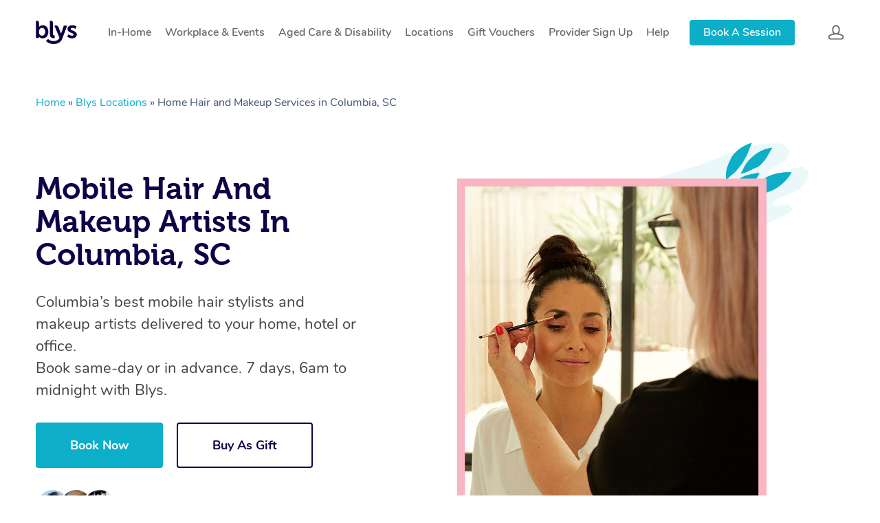

--- FILE ---
content_type: text/html; charset=UTF-8
request_url: https://getblys.com/us/locations/hair-and-makeup-columbia-sc/
body_size: 66928
content:
<!DOCTYPE html>

<html class="no-js" lang="en-US">
	<head>
		<meta charset="UTF-8" />
        <meta name="viewport" content="width=device-width, initial-scale=1.0, maximum-scale=1.0, minimum-scale=1.0" />
        <meta http-equiv="X-UA-Compatible" content="ie=edge" />
        <meta name="facebook-domain-verification" content="6vcdef0oomh5rvnduzodiahsh52ila" />
        <meta property="og:url" content="https://getblys.com/us/locations/hair-and-makeup-columbia-sc/" />
        <title>Best Home Hair &amp; Makeup Services in Columbia, SC | Blys</title>

        <!-- Twitter conversion tracking base code -->
        <!-- <script>
        !function(e,t,n,s,u,a){e.twq||(s=e.twq=function(){s.exe?s.exe.apply(s,arguments):s.queue.push(arguments);
        },s.version='1.1',s.queue=[],u=t.createElement(n),u.async=!0,u.src='https://static.ads-twitter.com/uwt.js',
        a=t.getElementsByTagName(n)[0],a.parentNode.insertBefore(u,a))}(window,document,'script');
        twq('config','p049g');
        </script> -->
        <!-- End Twitter conversion tracking base code -->

        <!-- Pinterest tags code -->
        <!-- <meta name="p:domain_verify" content="03df5aa2dcf78f4ae5b0baceb60553a9"/>
        <script>
          !function(e){if(!window.pintrk){window.pintrk = function () {
            window.pintrk.queue.push(Array.prototype.slice.call(arguments))};var
            n=window.pintrk;n.queue=[],n.version="3.0";var
            t=document.createElement("script");t.async=!0,t.src=e;var
            r=document.getElementsByTagName("script")[0];
            r.parentNode.insertBefore(t,r)}}("https://s.pinimg.com/ct/core.js");
          pintrk('load', '2612794918200', {em: '<user_email_address>'});
          pintrk('page');
        </script>
        <noscript>
          <img height="1" width="1" style="display:none;" alt=""
               src="https://ct.pinterest.com/v3/?event=init&tid=2612794918200&pd[em]=<hashed_email_address>&noscript=1" />
        </noscript> -->
        <!-- End Pinterest tag code -->
        
        <!--  Spotify pixel script-->
        <!-- <script>
          // Installation script generated by Ad Analytics
          (function(w, d){
            var id='spdt-capture', n='script';
            if (!d.getElementById(id)) {
              w.spdt =
                w.spdt ||
                function() {
                  (w.spdt.q = w.spdt.q || []).push(arguments);
                };
              var e = d.createElement(n); e.id = id; e.async=1;
              e.src = 'https://pixel.byspotify.com/ping.min.js';
              var s = d.getElementsByTagName(n)[0];
              s.parentNode.insertBefore(e, s);
            }
            w.spdt('conf', { key: 'de0df7b05d04478bb128c0863d5ca00b' });
            w.spdt('view');
          })(window, document);
        </script> -->
        <!--  End Spotify pixel script-->

                  <link rel="canonical" href="https://getblys.com/us/locations/hair-and-makeup-columbia-sc/" />
                
        
          
          
          

		<meta name='robots' content='index, follow, max-image-preview:large, max-snippet:-1, max-video-preview:-1' />
	<style>img:is([sizes="auto" i], [sizes^="auto," i]) { contain-intrinsic-size: 3000px 1500px }</style>
	
	<!-- This site is optimized with the Yoast SEO plugin v26.6 - https://yoast.com/wordpress/plugins/seo/ -->
	<meta name="description" content="Get glammed up for your next special event with the best home hair &amp; makeup artists in Columbia. Book hair and makeup near you with Blys." />
	<meta name="twitter:card" content="summary_large_image" />
	<meta name="twitter:title" content="Best Home Hair &amp; Makeup Services in Columbia, SC | Blys" />
	<meta name="twitter:description" content="Get glammed up for your next special event with the best home hair &amp; makeup artists in {{suburb}}. Book hair and makeup near you with Blys." />
	<meta name="twitter:image" content="https://getblys.com/us/wp-content/uploads/2021/12/hero-image-location-page-1.jpg" />
	<meta name="twitter:site" content="@getblys" />
	<!-- / Yoast SEO plugin. -->


<link rel='dns-prefetch' href='//getblys.com' />
<style id='classic-theme-styles-inline-css' type='text/css'>
/*! This file is auto-generated */
.wp-block-button__link{color:#fff;background-color:#32373c;border-radius:9999px;box-shadow:none;text-decoration:none;padding:calc(.667em + 2px) calc(1.333em + 2px);font-size:1.125em}.wp-block-file__button{background:#32373c;color:#fff;text-decoration:none}
</style>
<style id='global-styles-inline-css' type='text/css'>
:root{--wp--preset--aspect-ratio--square: 1;--wp--preset--aspect-ratio--4-3: 4/3;--wp--preset--aspect-ratio--3-4: 3/4;--wp--preset--aspect-ratio--3-2: 3/2;--wp--preset--aspect-ratio--2-3: 2/3;--wp--preset--aspect-ratio--16-9: 16/9;--wp--preset--aspect-ratio--9-16: 9/16;--wp--preset--color--black: #000000;--wp--preset--color--cyan-bluish-gray: #abb8c3;--wp--preset--color--white: #ffffff;--wp--preset--color--pale-pink: #f78da7;--wp--preset--color--vivid-red: #cf2e2e;--wp--preset--color--luminous-vivid-orange: #ff6900;--wp--preset--color--luminous-vivid-amber: #fcb900;--wp--preset--color--light-green-cyan: #7bdcb5;--wp--preset--color--vivid-green-cyan: #00d084;--wp--preset--color--pale-cyan-blue: #8ed1fc;--wp--preset--color--vivid-cyan-blue: #0693e3;--wp--preset--color--vivid-purple: #9b51e0;--wp--preset--gradient--vivid-cyan-blue-to-vivid-purple: linear-gradient(135deg,rgba(6,147,227,1) 0%,rgb(155,81,224) 100%);--wp--preset--gradient--light-green-cyan-to-vivid-green-cyan: linear-gradient(135deg,rgb(122,220,180) 0%,rgb(0,208,130) 100%);--wp--preset--gradient--luminous-vivid-amber-to-luminous-vivid-orange: linear-gradient(135deg,rgba(252,185,0,1) 0%,rgba(255,105,0,1) 100%);--wp--preset--gradient--luminous-vivid-orange-to-vivid-red: linear-gradient(135deg,rgba(255,105,0,1) 0%,rgb(207,46,46) 100%);--wp--preset--gradient--very-light-gray-to-cyan-bluish-gray: linear-gradient(135deg,rgb(238,238,238) 0%,rgb(169,184,195) 100%);--wp--preset--gradient--cool-to-warm-spectrum: linear-gradient(135deg,rgb(74,234,220) 0%,rgb(151,120,209) 20%,rgb(207,42,186) 40%,rgb(238,44,130) 60%,rgb(251,105,98) 80%,rgb(254,248,76) 100%);--wp--preset--gradient--blush-light-purple: linear-gradient(135deg,rgb(255,206,236) 0%,rgb(152,150,240) 100%);--wp--preset--gradient--blush-bordeaux: linear-gradient(135deg,rgb(254,205,165) 0%,rgb(254,45,45) 50%,rgb(107,0,62) 100%);--wp--preset--gradient--luminous-dusk: linear-gradient(135deg,rgb(255,203,112) 0%,rgb(199,81,192) 50%,rgb(65,88,208) 100%);--wp--preset--gradient--pale-ocean: linear-gradient(135deg,rgb(255,245,203) 0%,rgb(182,227,212) 50%,rgb(51,167,181) 100%);--wp--preset--gradient--electric-grass: linear-gradient(135deg,rgb(202,248,128) 0%,rgb(113,206,126) 100%);--wp--preset--gradient--midnight: linear-gradient(135deg,rgb(2,3,129) 0%,rgb(40,116,252) 100%);--wp--preset--font-size--small: 13px;--wp--preset--font-size--medium: 20px;--wp--preset--font-size--large: 36px;--wp--preset--font-size--x-large: 42px;--wp--preset--spacing--20: 0.44rem;--wp--preset--spacing--30: 0.67rem;--wp--preset--spacing--40: 1rem;--wp--preset--spacing--50: 1.5rem;--wp--preset--spacing--60: 2.25rem;--wp--preset--spacing--70: 3.38rem;--wp--preset--spacing--80: 5.06rem;--wp--preset--shadow--natural: 6px 6px 9px rgba(0, 0, 0, 0.2);--wp--preset--shadow--deep: 12px 12px 50px rgba(0, 0, 0, 0.4);--wp--preset--shadow--sharp: 6px 6px 0px rgba(0, 0, 0, 0.2);--wp--preset--shadow--outlined: 6px 6px 0px -3px rgba(255, 255, 255, 1), 6px 6px rgba(0, 0, 0, 1);--wp--preset--shadow--crisp: 6px 6px 0px rgba(0, 0, 0, 1);}:where(.is-layout-flex){gap: 0.5em;}:where(.is-layout-grid){gap: 0.5em;}body .is-layout-flex{display: flex;}.is-layout-flex{flex-wrap: wrap;align-items: center;}.is-layout-flex > :is(*, div){margin: 0;}body .is-layout-grid{display: grid;}.is-layout-grid > :is(*, div){margin: 0;}:where(.wp-block-columns.is-layout-flex){gap: 2em;}:where(.wp-block-columns.is-layout-grid){gap: 2em;}:where(.wp-block-post-template.is-layout-flex){gap: 1.25em;}:where(.wp-block-post-template.is-layout-grid){gap: 1.25em;}.has-black-color{color: var(--wp--preset--color--black) !important;}.has-cyan-bluish-gray-color{color: var(--wp--preset--color--cyan-bluish-gray) !important;}.has-white-color{color: var(--wp--preset--color--white) !important;}.has-pale-pink-color{color: var(--wp--preset--color--pale-pink) !important;}.has-vivid-red-color{color: var(--wp--preset--color--vivid-red) !important;}.has-luminous-vivid-orange-color{color: var(--wp--preset--color--luminous-vivid-orange) !important;}.has-luminous-vivid-amber-color{color: var(--wp--preset--color--luminous-vivid-amber) !important;}.has-light-green-cyan-color{color: var(--wp--preset--color--light-green-cyan) !important;}.has-vivid-green-cyan-color{color: var(--wp--preset--color--vivid-green-cyan) !important;}.has-pale-cyan-blue-color{color: var(--wp--preset--color--pale-cyan-blue) !important;}.has-vivid-cyan-blue-color{color: var(--wp--preset--color--vivid-cyan-blue) !important;}.has-vivid-purple-color{color: var(--wp--preset--color--vivid-purple) !important;}.has-black-background-color{background-color: var(--wp--preset--color--black) !important;}.has-cyan-bluish-gray-background-color{background-color: var(--wp--preset--color--cyan-bluish-gray) !important;}.has-white-background-color{background-color: var(--wp--preset--color--white) !important;}.has-pale-pink-background-color{background-color: var(--wp--preset--color--pale-pink) !important;}.has-vivid-red-background-color{background-color: var(--wp--preset--color--vivid-red) !important;}.has-luminous-vivid-orange-background-color{background-color: var(--wp--preset--color--luminous-vivid-orange) !important;}.has-luminous-vivid-amber-background-color{background-color: var(--wp--preset--color--luminous-vivid-amber) !important;}.has-light-green-cyan-background-color{background-color: var(--wp--preset--color--light-green-cyan) !important;}.has-vivid-green-cyan-background-color{background-color: var(--wp--preset--color--vivid-green-cyan) !important;}.has-pale-cyan-blue-background-color{background-color: var(--wp--preset--color--pale-cyan-blue) !important;}.has-vivid-cyan-blue-background-color{background-color: var(--wp--preset--color--vivid-cyan-blue) !important;}.has-vivid-purple-background-color{background-color: var(--wp--preset--color--vivid-purple) !important;}.has-black-border-color{border-color: var(--wp--preset--color--black) !important;}.has-cyan-bluish-gray-border-color{border-color: var(--wp--preset--color--cyan-bluish-gray) !important;}.has-white-border-color{border-color: var(--wp--preset--color--white) !important;}.has-pale-pink-border-color{border-color: var(--wp--preset--color--pale-pink) !important;}.has-vivid-red-border-color{border-color: var(--wp--preset--color--vivid-red) !important;}.has-luminous-vivid-orange-border-color{border-color: var(--wp--preset--color--luminous-vivid-orange) !important;}.has-luminous-vivid-amber-border-color{border-color: var(--wp--preset--color--luminous-vivid-amber) !important;}.has-light-green-cyan-border-color{border-color: var(--wp--preset--color--light-green-cyan) !important;}.has-vivid-green-cyan-border-color{border-color: var(--wp--preset--color--vivid-green-cyan) !important;}.has-pale-cyan-blue-border-color{border-color: var(--wp--preset--color--pale-cyan-blue) !important;}.has-vivid-cyan-blue-border-color{border-color: var(--wp--preset--color--vivid-cyan-blue) !important;}.has-vivid-purple-border-color{border-color: var(--wp--preset--color--vivid-purple) !important;}.has-vivid-cyan-blue-to-vivid-purple-gradient-background{background: var(--wp--preset--gradient--vivid-cyan-blue-to-vivid-purple) !important;}.has-light-green-cyan-to-vivid-green-cyan-gradient-background{background: var(--wp--preset--gradient--light-green-cyan-to-vivid-green-cyan) !important;}.has-luminous-vivid-amber-to-luminous-vivid-orange-gradient-background{background: var(--wp--preset--gradient--luminous-vivid-amber-to-luminous-vivid-orange) !important;}.has-luminous-vivid-orange-to-vivid-red-gradient-background{background: var(--wp--preset--gradient--luminous-vivid-orange-to-vivid-red) !important;}.has-very-light-gray-to-cyan-bluish-gray-gradient-background{background: var(--wp--preset--gradient--very-light-gray-to-cyan-bluish-gray) !important;}.has-cool-to-warm-spectrum-gradient-background{background: var(--wp--preset--gradient--cool-to-warm-spectrum) !important;}.has-blush-light-purple-gradient-background{background: var(--wp--preset--gradient--blush-light-purple) !important;}.has-blush-bordeaux-gradient-background{background: var(--wp--preset--gradient--blush-bordeaux) !important;}.has-luminous-dusk-gradient-background{background: var(--wp--preset--gradient--luminous-dusk) !important;}.has-pale-ocean-gradient-background{background: var(--wp--preset--gradient--pale-ocean) !important;}.has-electric-grass-gradient-background{background: var(--wp--preset--gradient--electric-grass) !important;}.has-midnight-gradient-background{background: var(--wp--preset--gradient--midnight) !important;}.has-small-font-size{font-size: var(--wp--preset--font-size--small) !important;}.has-medium-font-size{font-size: var(--wp--preset--font-size--medium) !important;}.has-large-font-size{font-size: var(--wp--preset--font-size--large) !important;}.has-x-large-font-size{font-size: var(--wp--preset--font-size--x-large) !important;}
:where(.wp-block-post-template.is-layout-flex){gap: 1.25em;}:where(.wp-block-post-template.is-layout-grid){gap: 1.25em;}
:where(.wp-block-columns.is-layout-flex){gap: 2em;}:where(.wp-block-columns.is-layout-grid){gap: 2em;}
:root :where(.wp-block-pullquote){font-size: 1.5em;line-height: 1.6;}
</style>
<link rel='stylesheet' id='blys_gb-css' href='//getblys.com/us/wp-content/plugins/blys-blocks/static/dist/styles/index.9d77.css?ver=3.37' type='text/css' media='all' />
<link rel='stylesheet' id='blys_gb_icon-css' href='//getblys.com/us/wp-content/plugins/blys-blocks/static/dist/styles/fontawesome.min.css?ver=3.37' type='text/css' media='all' />
<script type="text/javascript" src="https://getblys.com/us/wp-includes/js/jquery/jquery.min.js?ver=3.7.1" id="jquery-core-js"></script>
<script type="text/javascript" src="https://getblys.com/us/wp-includes/js/jquery/jquery-migrate.min.js?ver=3.4.1" id="jquery-migrate-js"></script>
<link rel="https://api.w.org/" href="https://getblys.com/us/wp-json/" /><link rel="alternate" title="JSON" type="application/json" href="https://getblys.com/us/wp-json/wp/v2/pages/51103" /><link rel='shortlink' href='https://getblys.com/us/?p=51103' />
<link rel="alternate" title="oEmbed (JSON)" type="application/json+oembed" href="https://getblys.com/us/wp-json/oembed/1.0/embed?url=https%3A%2F%2Fgetblys.com%2Fus%2Flocations%2Fhair-and-makeup-columbia-sc%2F" />
<link rel="alternate" title="oEmbed (XML)" type="text/xml+oembed" href="https://getblys.com/us/wp-json/oembed/1.0/embed?url=https%3A%2F%2Fgetblys.com%2Fus%2Flocations%2Fhair-and-makeup-columbia-sc%2F&#038;format=xml" />
<meta name="apple-itunes-app" content="app-id=1176837013"/><link rel="icon" href="https://getblys.com/us/wp-content/uploads/2018/12/cropped-logo-512x512-white-01-32x32.png" sizes="32x32" />
<link rel="icon" href="https://getblys.com/us/wp-content/uploads/2018/12/cropped-logo-512x512-white-01-192x192.png" sizes="192x192" />
<link rel="apple-touch-icon" href="https://getblys.com/us/wp-content/uploads/2018/12/cropped-logo-512x512-white-01-180x180.png" />
<meta name="msapplication-TileImage" content="https://getblys.com/us/wp-content/uploads/2018/12/cropped-logo-512x512-white-01-270x270.png" />
		<style type="text/css" id="wp-custom-css">
			 .wpcf7-response-output {
    color: black;
}

.full-width-section img.how-it-works-img-10 {
    margin-bottom: 10%!important;
}

.full-width-section img.how-it-works-img-15 {
    margin-bottom: 15%!important;
}

@media only screen and (max-width:1300px){
   header .sf-menu {
    padding-right: 14%;
   }
}

@media only screen and (max-width:1200px){

.blog_next_prev_buttons.wpb_row.vc_row-fluid.full-width-content.standard_section {
    width: 100% !important;
    margin: 0 !important;
}
    }

 @media only screen and (max-width:1360px){
    header .sf-menu {
      padding-right: 15%;
    }
    header .sf-menu .menu-item a {
    margin-left: 15px !important;
    margin-right: 15px !important;
  }
}   

@media only screen and (max-width:1150px){
  body header#top nav>ul>li>a {
    font-size: 14px;
  }
}
@media only screen and (max-width:1070px){
     header .sf-menu .menu-item a {
    margin-left: 10px !important;
    margin-right: 10px !important;
  }
}

@media screen and (min-width: 1000px){
    .header-menu{    padding-right: 150px !important;}
}

@media only screen and (max-width:767px){
    .massage-button-wrap{
        width:100%;
    }       
    .full-width-content {
    width: 100%!important;
    margin: 0!important;
}
    .full-width-content .vc_column_container {
    padding: 20px 0px!important;
}
}
.rating__stars-inner{
width:auto; 
}

.wpcf7 form.submitting .wpcf7-response-output {
    border-color: transparent !important;
}
body ul.header-menu-sub li ul.header-menu-sub .header-menu-sub {
    display: none !important;
}
body ul.header-menu-sub li ul.header-menu-sub li:hover .header-menu-sub {
    display: block !important;
}



@media only screen and (min-width:1001px){

/* first section start */

.menu-item-40427 {

}

#menu-item-40427:hover ul.header-menu-sub{
    display: block;
}

.menu-item-40427 >.header-menu-sub{
    min-width: 576px;
    width: 100%;
    float: left;
    padding: 10px 5px !important;
}


.menu-item-40427 .header-menu-sub .menu-item-has-children{
   width: 33.33%;
    float:left;
}

.menu-item-40427 .header-menu-sub .menu-item-has-children.menu-item-16223 .header-menu-sub__link .header-menu__link-inner,

.menu-item-40427 .header-menu-sub .menu-item-has-children.menu-item-24550 .header-menu-sub__link .header-menu__link-inner,

.menu-item-40427 .header-menu-sub .menu-item-has-children.menu-item-24188 .header-menu-sub__link .header-menu__link-inner{font-weight: 700;}

.menu-item-40427 .header-menu-sub .menu-item-has-children .header-menu-sub .header-menu-sub__item .header-menu-sub__link .header-menu__link-inner{    font-weight: 300;}

.menu-item-40427 .header-menu-sub .menu-item-has-children{}

.menu-item-40427 .header-menu-sub .menu-item-has-children .header-menu-sub{
    display: block !important;
    position: relative;
    padding: 0;
    left: 0;
    top: 0;
    margin: 0;
    min-width: auto;
}

.menu-item-40427 .header-menu-sub .menu-item-has-children .header-menu-sub{
            width: 100%;
}

.menu-item-40427 .header-menu-sub .menu-item-has-children .header-menu-sub .header-menu-sub__item{
       width: 100%;
    display: inline-block;
}

/  /

.menu-item-40427 .header-menu-sub .menu-item-has-children.menu-item-16223 .header-menu-sub__link{padding:10px}

.menu-item-40427 .header-menu-sub .menu-item-has-children .header-menu-sub .menu-item-28031 .header-menu-sub__link .header-menu__link-inner,

.menu-item-40427 .header-menu-sub .menu-item-has-children .header-menu-sub .menu-item-24197 .header-menu-sub__link .header-menu__link-inner,

.menu-item-40427 .header-menu-sub .menu-item-has-children .header-menu-sub .menu-item-24195 .header-menu-sub__link .header-menu__link-inner,
.menu-item-40427 .header-menu-sub .menu-item-has-children .header-menu-sub .menu-item-24196 .header-menu-sub__link .header-menu__link-inner
{font-weight: 700;}


.menu-item-40427 .header-menu-sub .menu-item-has-children .header-menu-sub .menu-item-28031 .header-menu-sub .header-menu-sub__item .header-menu-sub__link .header-menu__link-inner,

.menu-item-40427 .header-menu-sub .menu-item-has-children .header-menu-sub .menu-item-24197 .header-menu-sub .header-menu-sub__item .header-menu-sub__link .header-menu__link-inner,

.menu-item-40427 .header-menu-sub .menu-item-has-children .header-menu-sub .menu-item-24195 .header-menu-sub .header-menu-sub__item .header-menu-sub__link .header-menu__link-inner,

.menu-item-40427 .header-menu-sub .menu-item-has-children .header-menu-sub .menu-item-24196 .header-menu-sub .header-menu-sub__item .header-menu-sub__link .header-menu__link-inner{
            font-weight: 300;   
    
}

.menu-item-40427 .header-menu-sub .menu-item-has-children .header-menu-sub .header-menu-sub__item .header-menu-sub__link .header-menu__link-inner{
    padding-left: 14px;
}

/  /

.menu-item-40427 .header-menu-sub .menu-item-has-children .header-menu-sub .menu-item-28031 .header-menu-sub__link .header-menu__link-inner, 

.menu-item-40427 .header-menu-sub .menu-item-has-children .header-menu-sub .menu-item-24197 .header-menu-sub__link .header-menu__link-inner, 

.menu-item-40427 .header-menu-sub .menu-item-has-children .header-menu-sub .menu-item-24195 .header-menu-sub__link .header-menu__link-inner, 

.menu-item-40427 .header-menu-sub .menu-item-has-children .header-menu-sub .menu-item-24196 .header-menu-sub__link .header-menu__link-inner{padding-left: 0;}


/  /
.menu-item-28031.header-menu-sub__item .header-menu-sub .header-menu-sub__item .header-menu-sub__link .header-menu__link-inner,

.menu-item-24197.header-menu-sub__item .header-menu-sub .header-menu-sub__item .header-menu-sub__link .header-menu__link-inner,

.menu-item-24195.header-menu-sub__item .header-menu-sub .header-menu-sub__item .header-menu-sub__link .header-menu__link-inner,

.menu-item-24196.header-menu-sub__item .header-menu-sub .header-menu-sub__item .header-menu-sub__link .header-menu__link-inner

{
    padding-left:14px !important;
}

.menu-item-40427 .header-menu-sub .menu-item-has-children .header-menu-sub .header-menu-sub__item .header-menu-sub__link .header-menu__link-inner::before{
        position: absolute;
    content: '';
    color: #fff;
    width: 4px;
    height: 4px;
    background-color: #fff;
    border-radius: 20px;
    top: 3px;
    left: 0;
}
.menu-item-40427 .header-menu-sub #menu-item-28031 >.header-menu-sub__link > .header-menu__link-inner,
.menu-item-40427 .header-menu-sub #menu-item-24197 >.header-menu-sub__link > .header-menu__link-inner,
.menu-item-40427 .header-menu-sub #menu-item-24195 >.header-menu-sub__link > .header-menu__link-inner,
.menu-item-40427 .header-menu-sub #menu-item-24196 >.header-menu-sub__link > .header-menu__link-inner{
        padding-left: 0;
}


.menu-item-40427 .header-menu-sub #menu-item-28031 >.header-menu-sub__link > .header-menu__link-inner::before,
.menu-item-40427 .header-menu-sub #menu-item-24197 >.header-menu-sub__link > .header-menu__link-inner::before,
.menu-item-40427 .header-menu-sub #menu-item-24195 >.header-menu-sub__link > .header-menu__link-inner::before,
.menu-item-40427 .header-menu-sub #menu-item-24196 >.header-menu-sub__link > .header-menu__link-inner::before{
        display: none !important;
}

/* First Section End */



/* second Type */


.menu-item-40427 >.sub-menu{
        min-width: 576px;
        width: 100%;
        float: left;
        padding: 10px 5px !important;
            left: 0 !important;
}

.menu-item-40427 >.sub-menu >.menu-item{
        width: 33.33%;
        float: left !important;
}


.menu-item-40427 >.sub-menu >.menu-item >.sf-with-ul>.sf-sub-indicator{
        display: none;
}

body[data-dropdown-style=minimal] .sf-menu li ul li .sf-sub-indicator{
        display: none;
}


.menu-item-40427 >.sub-menu >.menu-item > .sub-menu{
        display: block !important;
        position: relative;
        padding: 0;
        left: 0 !important;
        top: 0;
        margin: 0;
        min-width: auto;
        opacity: 1 !important;
        transform: none;
        margin: 0 !important;
        width:100%;
}

.menu-item-40427 > .sub-menu > .menu-item-has-children > .sub-menu {
        display: block !important;
        position: relative;
        padding: 0;
        left: 0 !important;
        top: 0;
        margin: 0;
        min-width: auto;
        opacity: 1 !important;
        transform: none;
        margin: 0 !important;
        width:100%;
}


.menu-item-40427 >.sub-menu >.menu-item > ul.sub-menu > .menu-item > ul.sub-menu{
       display: block !important;
       position: relative;
       padding: 0;
       left: 0 !important;
       top: 0;
       margin: 0;
       min-width: auto;
       opacity: 1 !important;
       transform: none;
       margin: 0 !important;
            width: 100%;
}

.menu-item-40427 >.sub-menu >.menu-item > ul.sub-menu > .menu-item.menu-item-has-children {
        padding-left: 0;
}

.menu-item-40427 >.sub-menu >.menu-item > ul.sub-menu > .menu-item.menu-item-has-children >a::before{
        display: none;
}

.menu-item-40427 >.sub-menu >.menu-item > a.sf-with-ul{
    
    font-weight: 700;
}



.menu-item-40427 >.sub-menu >.menu-item > ul.sub-menu > .menu-item a{
        padding-left: 14px;
        position: relative;
}

.menu-item-40427 >.sub-menu >.menu-item > ul.sub-menu > .menu-item a::before{
       position: absolute;
        content: '';
        color: #fff;
        width: 4px;
        height: 4px;
        background-color: #fff;
        border-radius: 20px;
        top: 9px;
        left: 0;
}

.menu-item-40427 >.sub-menu >.menu-item > ul.sub-menu > .menu-item{
        padding-left: 10px;
}


.menu-item-40427 >.sub-menu >.menu-item > ul.sub-menu > .menu-item.menu-item-has-children > .sub-menu > .menu-item{
        padding-left: 14px;
}
.menu-item-40427 >.sub-menu >.menu-item.current-menu-parent .sf-with-ul{
        color: #fff !important;
}
.menu-item-40427 .menu-item.menu-item-has-children #menu-item-28031 .sf-with-ul,
.menu-item-40427 .menu-item.menu-item-has-children #menu-item-24197 .sf-with-ul,
.menu-item-40427 .menu-item.menu-item-has-children #menu-item-24195 .sf-with-ul,
.menu-item-40427 .menu-item.menu-item-has-children #menu-item-24196 .sf-with-ul{
        font-weight: 700;
}

}

/* Hem 01-07-2022 */

/* .custom_item .mobile-menu-sub{
    max-height: unset !important;
} */

/* .sub_custom_item .mobile-menu-sub {
    max-height: unset !important;
    padding-left:14px;
} */

@media(max-width:999px){
    ul.mobile-menu-sub[data-open="true"] {
    max-height: 2000px !important;
}
    ul.mobile-menu-sub .sub_custom_item > ul.mobile-menu-sub {
    max-height: 2000px !important;
    position: relative !important;
    visibility: visible !important;
        padding-left: 20px;
        -webkit-transition: max-height 0.5s ease-in-out;
    -o-transition: max-height 0.5s ease-in-out;
    transition: max-height 0.5s ease-in-out;
}
    .mobile-menu__menu {
    max-height: calc(100vh - 140px);
}
    .mobile-menu {
    overflow-y: auto !important;
}
}

.footer form.wpcf7-form input.wpcf7-submit{
    font-size: 17px;
    font-weight: 700;
}

input.wpcf7-form-control.wpcf7-submit {
    font-size: 17px !important;
    font-weight: 700;
}

.has-text-align-center{
    text-align: center;
}
.wp-block-button__link {
    display: inline-block;
    background-color: #0daec8;
    padding: 15px 30px;
    border-radius: 10px;
    color: #fff;
    font-size: 18px;
}
.footer .footer_text_home a {
    display: inline;
}

br {
    display: none !important;
}
.footer_text_home {
    padding: 0 0 30px !important;
}
.footer-form-wrap div.wpcf7 .ajax-loader{
    display: none !important;
}

#footer-outer #footer-widgets .col p:last-child {
    padding-bottom: 0 0 30px;
}

div.wpcf7 .ajax-loader{
    display: none !important;
}
#footer-outer #footer-widgets .col p:last-child {
    padding-bottom: 30px !important;
}
#footer-outer[data-custom-color=true] #footer-widgets a:not(.nectar-button) {
    display: block !important;
}
body.material .nectar-button.jumbo {
    padding: 15px 30px !important;
}
body.material .nectar-button.jumbo:not([class*=see-through]) {
    padding: 15px 30px !important;
}
@media only screen and (max-width: 690px){
    .post-area.masonry #pagination {
    bottom: -20px !important;
}
}

/* 11/14/2022 */
@media only screen and (min-width: 1001px)
{
    .menu-item-40427 .header-menu-sub .menu-item-has-children
    {
        width: 50% !important;
    }
    /*.menu-item-40427 >.header-menu-sub
    {
        min-width: 450px;
    }*/
}

/* 11/22/2022 */
.page-id-50405 br,
.parent-pageid-7592 main br
{
    display:block !important;
}

/* country switch banner */
.country_banner
{
  padding: 16px 12px;
  background-color: #EBF8FA;
  position: relative;
}
.country_banner .container {
    max-width: 900px !important;
    width: 100%;
}
.country_banner .row,
.domain_name
{
  display: flex;
  flex-wrap: wrap;
  align-items: center;
}
.country_name p
{
  font-size: 20px;
  font-weight: 600;
}
.domain_name p 
{
  font-size: 16px;
  font-weight: 400;
  text-decoration: underline;
  text-decoration-color:#ACB4B5;
}
.country_name p,
.domain_name p 
{
  color: #444444;
}
.country_name p
{
    text-align: right;
}
.flag_img
{
  margin-right: 8px;
  height: 24px;
}
.country_banner.country_banner_hide
{
  display: none !important;
}
.country_cross_icon
{
  cursor: pointer;
}
.banner-show .header-space,
.banner-show #header-space
{
  height: 160px !important;
}
.banner-show.header-sm-space .header-space,
.banner-show.header-sm-space #header-space
{
  height: 66px !important;
}
@media(min-width: 1000px)
{
  .country_cross_icon
  {
    margin-left: 30px;
  }
  .country_banner .col.span-6
  {
    width: 48.93617020799999%;
  }
  .flag_img svg
  {
    width: 32px;
    height: 24px;
  }
}
@media(max-width: 1000px)
{
  #header-outer .country_banner,
  .material-open__content .country_banner
  {
    position: relative;
    top: -20px;
    margin-bottom: 5px !important;
  }
  .header-sm-space .material #header-outer,
  .header-sm-space .material-open__content .header
  {
    padding-top: 20px !important;
  }
  .country_banner
  {
    padding: 12px 12px;
    margin-bottom: 20px;
  }
  .country_name p
  {
    font-size: 16px;
  }
  .domain_name p 
  {
    font-size: 14px;
    justify-content: center;
  }
  .flag_img
  {
    margin-right: 10px;
    height: 20px;
  }
  .flag_img svg
  {
    width: 26px;
    height: 20px;
  }
}
@media(min-width: 768px)
{
   .country_banner .col.span-6
   {
     max-width: 48.93617020799999%;
   }
   .country_name p 
   {
     margin-right: 1rem;
   }
   .country_cross_icon
   {
     margin-left: 30px;
   }
}
@media(max-width: 767px)
{
   .country_name p,
   .domain_name p
   {
       text-align: center;
   }
   .domain_name
   {
     justify-content: center;
   }
   .country_cross_icon
   {
     position: absolute;
     right: -20px;
     top: -35px;
   }
}


/*How It Works Section*/
.how-blys-works .how-blys-works-item
{
    display: flex;
    flex-direction: column;
}
.how-blys-works-item .how-blys-works-image
{
    order: 2;
    max-width: 75%;
    max-height: unset;
    min-height: unset;
}
.how-blys-works-item h3.text-h3
{
    order: 1;
    font-size: 18px;
    color: #0daec8;
}
.how-blys-works-item .text-small
{
    order: 3;
    font-size: 22px;
}
.how-blys-works-image--last
{
    margin-bottom:10%;
}
.how-blys-works-item img
{
    height:255px;
    margin-bottom:0px !important;
}
@media(max-width:1000px)
{
    .how-blys-works .row .col:first-child img
  {
      height: 170px !important;
  }
  .home .how-blys-works .content
  {
    padding-bottom:0px !important;
  }
  .home .how-blys-works .text-heading
  {
    margin-bottom:0px !important;
  }
  .home .how-blys-works .divider
  {
    height:10px !important;
  }
}
@media(max-width: 690px)
{
    .how-blys-works-item .text-small
    {
        font-size: 19.8px;
    }
}
.new_prices h3.text-h3 svg g
{
    fill:#100249 !important;
}
.blys-work-book-row a.btn.btn-accent
{
    font-size:18px;
}
@media(max-width:690px)
{
    .blys-work-book-row a.btn.btn-accent
    {
        font-size:14px;
    }
}
.page-id-6201 .blys-work-book-row
{
    padding-top:22px;
}
.blys-work-book-row p
{
    padding-top:15px;
}
.join_blys_image img {
    box-shadow: unset !important;
}
.home .massage_home
{
    padding-bottom:100px !important;
}
@media(max-width:1000px)
{
   .home .massage_home
   {
       padding-bottom:30px !important;
   }
}
.promotional-block_section {
    padding-top: 65px;
    padding-bottom: 100px;
}
.promotional-desc, .promotional-sub-content {
    padding-bottom: 25px !important;
}
@media (max-width: 1000px)
{
  .promotional-block_section 
  {
    padding-top: 25px;
    padding-bottom: 50px;
  }
}
a.popup-youtube
{
    box-shadow:unset !important;
}
h1.white_text,
h2.self_care_bock,
h2.white_text,
h3.white_text,
h4.white_text,
h5.white_text,
h6.white_text,
.white_text h1,
.white_text h2,
.white_text h3,
.white_text h4,
.white_text h5,
.white_text h6

{
    color:#ffffff !important;
}
@media screen and (max-width: 690px)
{
  .mobile-app .mobile-app__img-big 
  {
    display: block !important;
  }
    .mobile-app__main-img
    {
        margin-bottom:0px !important;
    }
}
.yt-video-section ul,
.event-massage-section ul
{
    list-style: disc !important;
    padding: 20px;
}
.event-massage-section
{
    padding-top:50px;
    padding-bottom:50px;
}

.join-blys-tab .tabbed[data-style=vertical_modern] .wpb_tabs_nav li a.active-tab
{
  box-shadow: none !important;
}
@media(max-width:1000px)
{
    .col-reverse-1
    {
        order: 2;
    }
    .col-reverse-2
    {
        order: 1;
    }
}
@media(max-width:768px)
{
    .join-blys-tab
    {
        padding-left: 10px !important;
        padding-right: 10px !important;
    }
    .join-blys-tab ul
    {
        display: flex;
        flex-wrap: wrap;
        justify-content: center;
    }
    .join-blys-tab ul li
    {
        max-width: 30%;
        width: 100%;
        flex:0 0 30%;

    }
    .join-blys-tab ul li a
    {
        padding: 10px !important;
        display: block !important;
    }
    .join-blys-tab ul li i
    {
        margin-right: 0px !important;
    }
    .join-blys-tab ul li a span
    {
        display: block !important;
        line-height: 20px !important;
    }
}
@media(max-width:600px)
{
    .provider-posts .type-post:not(:last-child)
    {
        padding-bottom: 30px;
    }
}
@media(max-width:480px)
{
    .join-blys-tab
    {
        padding-left: 0px !important;
        padding-right: 0px !important;
    }
    .join-blys-tab .tabbed[data-style*=vertical] .wpb_tabs_nav li
    {
        margin: 3px !important;
        font-size: 10px !important;
    }
}  

@media(max-width:1000px)
{
    .video_ask_provider .col.span_12.left
    {
        display:flex;
        flex-wrap:wrap;
    }
}
@media (max-width: 768px)
{
    
    .video_ask_section p 
    {
        font-size: 14px !important;
        line-height: 23px !important;
    }   
    .video_ask_section h4 {
        line-height: 24px !important;
    } 
    .video_ask_section .video_ask_details
    {
        padding-top: 0px !important;
    }
}

.feature-icon-column .iwt-icon
{
    position: relative !important;
    padding-bottom: 5px;
}
.feature-icon-column .iwt-text
{
    padding-left: 0px !important;
}
.feature-icon-column .iwt-icon img
{
  width: 50px !important;
}
.feature-icon-column .iwt-text h4
{
  font-size: 16px !important;
  line-height: 20px !important;
  color:#000000 !important;
    margin-bottom:4px !important;
}
.feature-icon-column .iwt-text p 
{
  font-size: 14px !important;
  line-height: 18px !important;
}
.icon-feature-image .inner
{
  display: none;
}
.feature-icon-column .iwithtext
{
    transition: all 0.5s;
}

.feature-icon-column .iwithtext:hover h4,
.feature-icon-column .iwithtext:hover p,
.feature-icon-column .iwithtext:hover 
{
    color: #100249 !important;
    cursor: pointer;
}
.feature-icon-column .iwithtext:hover 
{
    transform: scale(1.07);
}
@media(max-width:1000px)
{
    .feature-icon-column img.img-with-animation.skip-lazy 
    {
      padding: 15px;
    }
    .feature-icon-column .iwithtext:hover 
     {
    transform: scale(1);
 }
}   

body.single-post .container-wrap,
body.single-post .content-inner
{
     padding-bottom: 0px !important; 
    margin-bottom:0px !important;
}
/*body.single-post .related-post-wrap[data-using-post-pagination=false]
{
    margin-top:0px !important;
}*/
.single-post .container.main-content .row:nth-child(2)
{
  padding-bottom: 0px !important;
}
.single-post h2.related-title
{
  padding: 8% 0 40px 0;
}
body.single-post .content-inner
@media only screen and (max-width: 690px)
{
  .single-post h2.related-title
  {
    padding-top: 60px;
  }
}
/*.new_hero_block :is(h2, h3, h4, h5, h6)
{
    margin-top:30px;
}*/
.browse-services .text-small
{
    padding-bottom: 15px;
}
@media(min-width:1000px)
{
    .page-id-6201 .promotional-block_section
    {
        padding-top: 0px;
        padding-bottom: 20px;
    }
}
.page-id-6201 .section-divider
{
    margin-bottom: 0px;
}

p.services-list
{
  font-weight:700;
}
.expert-list h2
{
    font-size: 28px;
    margin-bottom: 40px;
}
.expert-list__inner h3
{
    margin-bottom: 0px;
}
.expert-list__inner h3 a
{
    font-size: 16px;
    display: block;
    font-family: museo-700, serif;
    margin-bottom: 10px;
    text-align: center;
    color: #41506f;
    -webkit-transition: color 0.3s ease;
    transition: color 0.3s ease;
}

.client-stories-post .meta-category
{
  display: none;
}
.client-stories-post .post-header h3
{
    font-size: 25px !important;
    line-height: 30px !important;
}
.client-stories-post .blog-recent[data-style*=classic_enhanced] .article-content-wrap
{
    padding: 30px !important;
}
.client-stories-post .blog-recent[data-style*=classic_enhanced] .inner-wrap
{
  padding-bottom: 0px !important;
}
.client-stories-post .post-meta
{
    display: none;
}
@media(max-width:1000px)
{
    .client-stories-post .post-featured-img img
    {
        width: 100% !important;
    }
}
@media(max-width:690px)
{
    .client-stories-post .col.span_4
    {
        margin-bottom: 40px !important;
    }
}
.testimonial .testimonial__slide
{
    height: unset;
}
.testimonial__author
{
    display:block !important;
}
.testimonial .rating
{
    margin-top: 0px !important;
}
.testimonial .testimonial__slide {
    border-radius: 0px 30px 30px 30px !important;
    padding-bottom: 50px !important;
}
.testimonial .testimonial__author p
{
    font-weight:600;
}
.massage-certified
{
    margin-bottom: 15px;
}
.testimonial .widget-container
{
    display:none;
}
body #footer-outer[data-custom-color=true] #footer-widgets .ft-area-4 a {
    display: inline-block !important;
}
.blog_box-features-img
{
    height:275px;
}
.blog_box-features-img img
{
    height:100%;
    object-fit:cover;
}
@media(max-width:1000px)
{
    .blog_box-features-img
  {
      height:200px;
  }
}
@media(max-width:1000px)
{
    .tab-pipeline-form iframe 
    {
        height: 1912px !important;
    }
}
.new_prices .new_prices-wrap
{
    justify-content:center;
}
/*.pipedrive_webform_tab .pipedriveWebForms,
.iframe-container
{
    height: 400px !important;
    overflow-y: scroll !important;
}*/
.pipedrive_webform_tab .pipedriveWebForms iframe,
.iframe-container iframe
{
    width:100%;
}
@media(max-width:1000px)
{
    .iframe-container iframe 
    {
        height: 2000px !important;
    }
}
.show_bullet ul,
.ul-list-disc,
.ul-list-disc ul
{
    padding-left:20px;
    list-style:disc;
}
.new_hero_block ul li,
.new_hero_block ol li
{
   font-size: 16px;
}
.new_hero_block ol
{
    list-style: decimal;
    padding-left:20px;
}
@media screen and (min-width: 1300px)
{
  .title_prices_block .text-heading 
  {
    font-size: 44px;
    line-height: 48px;
  }
  .title_prices_block .text-h3 
  {
    font-size: 34px;
    line-height: 40px;
  }
}
@media(min-width:1000px)
{
  .title_prices_block h3.text-h3
  {
    font-size: 58px;
    line-height: 60px;
    font-weight: 400;
  }
    .title_prices_block .text-heading
    {
        padding-bottom:50px;
    }
}
.title_prices_block .text-heading 
{
    margin-bottom: 38px;
}
.rating-text, .rating-value, .hero-star-icon, .rating-value {
    margin-right: 8px;
}
.testimonial
{
    padding-top: 60px !important;
    padding-bottom:64px !important;
}
.title_prices_block h4, .new_hero_block  h3
{
    font-weight: 400;
}
@media(max-width: 1000px)
{
    .testimonial
    {
        padding-top: 40px !important;
        padding-bottom: 40px !important;
    }
    .testimonial .text-semismall
    {
        padding-bottom: 24px;
    }
    .trustpilot-review-widget
    {
        padding-top: 0px;
    }
    .testimonial__slider
    {
        padding-top: 40px !important;
    }
}
.nap-review .testimonial__avatar {
    display: flex;
    align-items: center;
    justify-content: center;
}

@media(max-width: 999px)
{
    .mobile-menu
    {
        height: unset !important;
        padding-top: 100px !important;
    }
    .mobile-menu__close-wrap
    {
        overflow: unset;
    }
    .mobile-menu__close-wrap::after, .mobile-menu__close-wrap::before
    {
        top: -25px;
    }
    ul.mobile-menu__menu
    {
       transform: translateX(0%);
    }
}

@media(max-width: 999px)
{
    .home .mobile-menu
    {
        height: unset !important;
        padding-top: 100px !important;
    }
    .home .mobile-menu__close-wrap
    {
        overflow: unset;
    }
    .home .mobile-menu__close-wrap::after, .home .mobile-menu__close-wrap::before
    {
        top: -21px;
        left: -13px;
    }
    .home ul.mobile-menu__menu
    {
       transform: translateX(0%);
    }
}
.testimonial_video img
{
    height:321px !important;
    width:100%;
    object-fit:cover;
}
@media(max-width:768px)
{
    .testimonial_video img
    {
        height:200px !important;
    }
}
@media(max-width:480px)
{
    .testimonial_video img
    {
        height:132px;
    }
}
@media(max-width:990px)
{
    .company_image .col.span_12 .vc_col-sm-2:first-child,
    .company_image .col.span_12 .vc_col-sm-2:last-child
  {
    display:none !important;
  }
    .company_image .col.span_12 .vc_col-sm-2 img
  {
    margin-left:15px !important;
  }
    .customer_reviews_row
    {
            transform: translateX(0px) !important;
    }
}
.img-resize-brand
{
    width:150px !important;
    height:100px !important;
    object-fit:contain !important;
}
.breadcrumbs 
    {
        color: #41506f !important;
        font-size: 16px !important;
        padding-bottom: 0px !important;
    }
    #breadcrumbs span a
    {
        font-size: 16px;
        color: #0daec8;
    }
    .parent-pageid-7592 main > section.new_hero_block:first-of-type {
        padding-top: 0px;
    }
body .why-blys-generic img
{
    max-width: 164px !important;
    width: 100%;
    height: 164px !important;
    border-radius: 50%;
    object-fit: cover;
      margin-bottom:30px !important;
}
@font-face {
    font-family: tmls-FontAwesome;
    src: url(/us/wp-content/plugins/tmls_testimonials/fonts/fontawesome/fontawesome-webfont.eot?v=4.0.3);
    src: url(/us/wp-content/plugins/tmls_testimonials/fonts/fontawesome/fontawesome-webfont.eot?#iefix&v=4.0.3) format('embedded-opentype'), url(/us/wp-content/plugins/tmls_testimonials/fonts/fontawesome/fontawesome-webfont.woff?v=4.0.3) format('woff'), url(/us/wp-content/plugins/tmls_testimonials/fonts/fontawesome/fontawesome-webfont.ttf?v=4.0.3) format('truetype'), url(/us/wp-content/plugins/tmls_testimonials/fonts/fontawesome/fontawesome-webfont.svg?v=4.0.3#fontawesomeregular) format('svg');
    font-weight: 400;
    font-style: normal
}
.site_cover_img
{
    background-size:cover;
}
.cupping-work
{
    padding-bottom: 80px;
}
.cupping-work h2
{
    font-family: Nunito;
    color: #100249 !important;
    font-size: 44px;
    font-weight: 600;
    padding-bottom: 32px;
}
.para-box 
{
    padding-top: 16px;
    padding-bottom: 28px;
}
.para-box .col
{
    padding: 25px 15px 15px;
    box-shadow: 0 1px 1px rgba(0, 0, 0, .1);
    transition: transform .2s ease, box-shadow .2s ease;
}
.para-box .col:hover 
{
    transform: translateY(-4px) !important;
    box-shadow: 0 17px 25px rgba(0, 0, 0, .13) !important;
}
.para-box  p.text-semismall.text-accent
{
    color: #676767;
}
.new_hero_block ul,
.cupping-work ul
{
    list-style:disc;
    padding-left:20px;
}
.hot-stone-section
{
    padding-top: 100px;
    padding-bottom: 100px;
}
.cnt-img-box img 
{
    max-width: 50%;
    width: 100%;
}
.cnt-img-box
{
    padding-bottom: 70px;
}
.why-hot-stone,
.hot-stone-cnt-box
{
    padding-top: 70px;
}
.hot-stone-cnt-box
{
    padding-top: 40px;
    padding-left: ;
}
.why-hot-stone h2
{
    padding-bottom: 36px;
}
.hot-stone-cnt-box h3 
{
    font-size: 34px;
    padding-bottom: 16px;
}
.hot-stone-section p.text-semismall,
.hot-stone-cnt-box li
{
    font-size: 16px;
    color: #676767;
}
@media(min-width:1000px)
{
    .hero-padding .col.span-5,
    .hero-padding h1
    {
        margin-top: 0px;
    }
}
@media(max-width:999px)
{
    .hot-stone-section
    {
        padding: 50px 0px;
    }
    .cnt-img-box .row
    {
      flex-direction: column-reverse;   
    }
    .cnt-img-box img 
    {
        max-width: 100%;
        text-align: center;
        margin-bottom: 16px;
    }
    .cnt-img-box
    {
        padding-bottom: 20px;
    }
    .why-hot-stone,
    .hot-stone-cnt-box
    {
        padding-top: 40px;
    }
    .why-hot-stone h2
    {
        padding-bottom: 0px;
    }
}
.thai-massage-new-hero .new_hero_right_cont
{
    padding-top:20px !important;
}
.faqs-schema table
{
    margin: 0 0 20px;
    padding: 0;
    width: 100%;
    border-collapse: collapse;
    border-spacing: 0;
    background-color: #fff;
    border-top: 1px solid #ececec;
    font-family: Nunito;
    font-size: 16px;
    line-height: 30px;
    font-weight: 400;
}
.faqs-schema table td 
{
    border-left-style: solid !important;
    border-left-width: 1px !important;
    border-color: #ececec;
    border-style: none solid solid none;
    border-top: medium none;
    border-width: medium 1px 1px medium;
    font-size: 13px;
    padding: 10px;
    font-weight: 400;
    text-align: left;
}
.faqs-schema table tr:nth-child(2n+1)
{
    background-color: #fcfcfc;
}
.massage.new-hero-cnt-gap
{
    padding-bottom:75px;
}
.new-hero-cnt-gap p 
{
    padding-top: 16px;
    color: #676767;
}
.new_hero_right_cont
{
    padding-top:0px;
    padding-bottom:0px;
}
.questions.location-faqs
{
    padding-top:75px;
}
.br-tag-block br
{
   display: block !important;
}
.blog_box-features-img img
{
    height:100%;
    object-fit:cover;
}
@media(max-width:1000px)
{
    .blog_box-features-img
  {
      height:200px;
  }
}
@media(min-width:1000px)
{
    .hero-padding-box .col.span-5,
    .hero-padding-box .massage-title
   {
      margin-top: 0px !important;
   }
}
.corporate-img-section .container
{
    max-width:1200px !important;
}
.corporate-img-box
{
    display:flex; 
    justify-content: center;
    height:190px;
}
.corporate-img-box img 
{
    object-fit:contain;
}
.section-main-padding
{
    padding-top:60px;
    padding-bottom:60px;
}
.section-gray-bg
{
    background-color:#f5f5f5;
}
.section-bg.blank-bg-section
{
    background: none !important;
}
.faqs-schema h3 a span,
.questions h3 a span
{
  font-size: 22px;
  font-weight: 400;
  color: #444444;
    font-family:Nunito !important;
}
.single-post iframe
{
    display:block;
    margin:0 auto;
}
.gift-content .col.span_12 .vc_col-sm-6:first-child
{
    width: 37%;
}
.gift-content .col.span_12 .vc_col-sm-6:last-child
{
    width: 60%;
    padding-right:0px;
}
body.page-id-7617 h1
{
    color: #ffffff !important;
}
.voucher-type h3
{
    font-size:34px;
}
@media(max-width:1000px)
{
    .voucher-type h3
  {
     font-size:24px;
  }
}
ul.footer-social-icon
{
    display:flex;
    flex-wrap:wrap;
}
ul.footer-social-icon li
{
    margin-right:12px;
    padding-top: 0px !important;
}
.footer-social-icon a
{
    height:28px !important;
}
#footer-widgets .col_last #text-17 p:last-child
{
    padding-bottom: 0px !important;
}
@media screen and (max-width: 689px) {

    #footer-widgets #text-24 .textwidget,
    #footer-widgets #text-23 .textwidget
    {
        display: block  !important;
    }
    .footer-social-icon
    {
        margin: 30px 0px !important;
    }
}
.page-id-79993 h1,
#page-header-bg h1
{
    text-align:center;
}
.copyright-footer
{
    padding-top: 30px;
    border-top: 1px solid #cecbda;
    font-size: 14px;
    line-height: 24px;
    color: #cecbda;
}
body .copyright-footer a
{
  display: inline-block !important;
}
#footer-outer .row
{
    padding-bottom: 0px !important;
}
body.page-id-32 .country_banner .row
{
    flex-direction:unset !important;
}
/* .......blog..... */
.single-post .heading-title
{
    padding-top: 0px !important;
    margin-bottom: 0px !important;
}
/*.single-post #breadcrumbs,
.single-post .inner img
{
    max-width: 800px !important;
    width: 100% !important;
    margin-left: auto !important;
    margin-right: auto !important;
}*/
.single-post .inner img
{
    object-fit: cover;
}
.single-post #breadcrumbs
{
    padding-top: 0px !important;
}
@media(min-width:1000px)
{
    .single-post .inner img
    {
        height: 600px !important;
        max-width: 66% !important;
    }
    .single-post h1 
    {
        font-size: 44px !important;
        line-height: 48px !important;
    }
    .single-post h2
    {
        font-size: 32px !important;
    }
    .single-post h3
    {
        font-size: 24px !important;
    }
}
@media only screen and (max-width: 690px)
{
    body.single.single-post .section-title h1
    {
        font-size: 30px !important;
        line-height: 36px !important;
    }
    body.single-post h2
    {
        font-size: 24px !important;
    }
}
.ez-toc-title 
{
    font-family: museo-700, serif !important;
}
.ez-toc-title-container
{
    margin-bottom:20px !important;
}
#ez-toc-container.toc_close .ez-toc-title-container
{
    margin-bottom: 0px !important;
}
ul.ez-toc-list 
{
    padding-left: 16px !important;
}
ul.ez-toc-list li 
{
    padding-bottom: 4px !important;
}
#ez-toc-container
{
    padding: 20px 24px 20px !important;
}
#ez-toc-container .ez-toc-js-icon-con
{
    left: 0 !important;
}
#ez-toc-container.toc_close
{
    padding-bottom: 10px !important;
    padding-top: 10px !important;
}
.custom-sidebar-section {
    background-color: #F7F7F7;
    padding-bottom: 24px;
    text-align: center;
}
.custom-sidebar-content
{
    padding-left: 20px;
    padding-right: 20px;
}
.custom-sidebar-section h2
{
    font-size: 28px !important;
    line-height: 32px;
}
.custom-sidebar-section  .btn-accent
{
    background-color: #0DAEC8;
    border-color: #0DAEC8;
    color: #fff;
    font-size: 18px;
    padding: 21px 50px;
    font-weight: 700;
    line-height: 20px;
    outline-color: #fff;
    text-align: center;
    text-transform: capitalize;
    border-width: 0;
    display: inline-flex;
    align-items: center;
    margin-top: 20px;
    border-radius: 4px;
}
@media(max-width:1000px)
{
    .custom-sidebar-section
    {
        margin-top:40px;
    }
    .single-post #sidebar div.widget
    {
        margin-bottom: 0px !important;
    }
    .single-post .related-post-wrap[data-using-post-pagination=false]
    {
        margin-top:40px !important;
    }
}
.page-text-banner {
    min-height: 350px;
    display: flex;
    align-items: center;
    justify-content: center;
    margin-top: 32px;
}
.heateor_sss_svg
{
    background-color: unset !important;

}
.heateor_sss_svg svg path
{
    fill: #100249 !important;
}
body .heateor_sss_sharing_ul
{
    margin-top: 12px !important
}
@media(max-width:768px)
{
    .heateor_sss_svg
    {
        width: 24px;
        height: 24px;
    }
}
/*   author bio section */
.author-box
    {
      box-shadow: 0px 4px 10px 0px #0000000A;
      padding: 40px;
          margin-top:40px;
    }
    .gb_row 
    {
        display: flex;
        flex-wrap: wrap;
    }
    .author-bio-img
    {
      max-width: 184px;
      width: 100%;
      flex: 0 0 184px;
      padding-right: 20px;
    }
    .author-bio-img img
    {
       width: 164px !important;
       height: 164px !important;
       object-fit: cover !important;
       margin-bottom: 0px !important;
       display: block;
    }
    .author-details
    {
        max-width: calc(100% - 184px);
        width: 100%;
        flex: 0 0 calc(100% - 184px);
        padding-left: 20px;
        border-left: 1px solid #c5c5c5;
    }
    .author-text p 
    {
        line-height: 20px;
        color: #676767;
        margin-bottom: 8px;
    }
    .author-name p
    {
        font-family: museo-700, serif !important;
        font-size: 16px;
        line-height: 20px;
        margin-bottom: 8px;
    }
    .author-blurb p 
    {
        font-weight: 500;
        line-height: 20px;
    }
    @media(max-width: 689px)
    {
        .author-box
        {
            padding: 28px;
        }
        .author-bio-img,
        .author-details
        {
            max-width: 100%;
            flex: 0 0 100%;
        }
        .author-bio-img img
        {
            max-width: 100% !important;
            height: 100% !important;
        }
        .author-bio-img
        {
            margin-bottom: 24px;
            padding-right: 0px;
        }
        
    }
#text-7 .wpcf7-form-control-wrap
{
    margin-bottom: 20px;
}
@media(max-width:768px)
{
    .join_blys_section .join_blys_btn .btn-outline
    {
        margin-top: 16px;
    }
}

.hero-review-row{
    margin-bottom: 26px;
    width: 100%;
}

.reviews-message-box {
  display: flex;
  align-items: center;
  color: #3A2C84;
  margin-top: 12px;
  margin-bottom: 30px;
  width: 100%;
}

.reviewer-img {
  display: flex;
  margin-right: 12px;
  max-width: 118px;
  width: 100%;
}
.profile-img {
  width: 50px;
  height: 50px;
  border-radius: 50%;
  object-fit: cover;
  border: 2px solid white;
  margin-left: -16px;
}

.reviewer-img img:first-child {
  margin-left: 0;
}

.reviewer-text p{
    font-size: 14px;
    line-height: 18px;
    color: #100249;
    font-family: Nunito;
    font-weight: 600;
}
/*.inner-star {
    background-color: #00b67a !important;
}*/
@media(max-width:689px){
    .reviews-message-box{
        flex-wrap: wrap;
        justify-content: center;
    }
    .reviewer-text{
        margin-top: 12px;
        text-align: center;
    }
    .reviews_box_wrap .rating-text,
    .reviews_box_wrap .rating-value{
        margin-right: 0px;
    }
    .reviews_box_wrap .rating-value
    {
        width: unset !important;
    }
    .trustpilot-icon
    {
        width:100%;
        justify-content:center;
    }
    .new_hero_block.massage_home .massage-img-wrap
    {
        padding: 0% !important;
        padding-bottom: 20px !important;
    }
    .new_hero_block .flex-items-start,
    .new_hero_block .massage-button-wrap
    {
        justify-content: center !important;
        align-items:center !important;
    }
    .new_hero_block .massage-title,
    .new_hero_block .massage-desc
    {
       text-align: center !important;
    }
     .new_hero_block.massage_home .massage-img-wrap img
     {
          display:block;
     }
     .new_hero_block .massage-desc
     {
          margin-bottom:30px !important
     }
     .btn-large
     {
       padding: 8px 35px;
     }
} 
@media (max-height: 568px) and (max-width: 328px)
{
     .reviews-message-box
     {
          display:none;
     }
}
.social-bio-link ul {
    margin-top: 4px;
    margin-bottom: 0;
    margin-left: 0px;
    display: flex;
    align-items: center;
    justify-content: center;
}
.social-bio-link ul li {
    list-style: none;
}
.social-bio-link ul li i {
    font-size: 24px;
    width: 28px;
    height: 28px;
}
@media(max-width:968px)
{
    .social-bio-link ul
    {
        width: 164px;
    }
}
body .remove-bg
{
     background-color:#ffffff !important;
}
.nap-review .reviews__arrow
{
    display: none !important;
}
.gray-bg
{
     background-color:#f5f5f5 !important;
}
.meta-author span a,
.reviewed_by a,
.reviewed_by span
{
     font-weight: 700;
} 
.reviewer-by-img
{
    width: 250px;
    height: 250px;
    margin: 0 auto;
}
.reviewer-by-img img
{
    border-radius: 50%;
    height: 100% !important;
    width: 100%;
}
.text-center
{
    text-align:center;
}
.reviewer-by-section h1, .reviewer-socila-link
{
    padding-top: 20px;
}
.reviewer-bio-section
{
    max-width: 750px;
    width: 100%;
    margin: 0 auto;
    padding-top: 24px;
}
.parent-pageid-83552 #breadcrumbs
{
    display: none;
}
.reviewer-socila-link ul
{
    margin-bottom: 24px !important;
    margin-left: 0px !important;
}
.reviewer-socila-link ul i 
{
    font-size: 32px;
}
.parent-pageid-59529 .divider-border
{
    margin: 24px 0px !important;
}
.section-padding
{
    padding-top: 100px;
    padding-bottom: 100px;
}
@media(max-width:1000px)
{
    .section-padding
    {
        padding-top: 60px;
        padding-bottom: 60px;
    }
}
.corporate_logo img 
{
    width:50px;
    height:50px;
    border-radius:50%;
    margin-right:10px;
}

.reviewer-blog-list
{
    background-color: #faf1eb;
}
.reviewer-blog-list .gb_row
{
    margin-left: -14px;
    margin-right: -14px;
}
.rv-col-33
{
    max-width:32%;
    width:100%;
    flex:0 0 32%;
    margin-bottom: 32px;
    padding-left: 14px;
    padding-right: 14px;
}
.reviewer-blog-list
{
margin-top: 80px;
}
.rv_box
{
    height: 100%;
    background-color: #fff;
    border-radius: 5px;
    box-shadow: 0 1px 3px rgba(0, 0, 0, .08) !important;
    padding-bottom: 5px;
}
.reviewer-socila-link ul li 
{
    list-style: none;
}
.rv_box-features-img 
{
    height: 275px;
}
.rv_box-features-img img 
{
    width: 100%;
    height: 100%;
    display: block;
}
.reviewer-blog-title 
{
    margin-bottom: 48px;
    text-align: center;
}
.rv_box-title h3
{
  font-family: museo-700, serif;
  font-size: 24px;
  line-height: 30px;
}
.rv_box-title h3 a
{
    color: #100249;
}
.rv_box-content
{
    padding: 30px;
    background-color: #fff;
}
.section-padding
{
    padding-top: 100px;
    padding-bottom: 100px;
}
@media(max-width:1000px)
{
    .rv-col-33
    {
        max-width: 100%;
        flex: 0 0 100%;
    }
     .section-padding
    {
        padding-top: 60px;
        padding-bottom: 60px;
    }
}

/*new cookies css*/
.pm.pm--box
{
    max-width: 510px !important;
    width: 100% !important;
    height: auto !important;
}
.cm__body
{
    display: block !important;
}
#cc-main .cm--cloud
{
    max-width: 420px !important;
}
#cc-main .cm--cloud .cm__btns
{
    max-width: 100% !important;
}
.cm__btn[data-role="all"], .pm__btn.pm__btn--secondary
{
    background-color: #0daec8 !important;
    color: #ffffff !important;
    border:0px !important;
    order: 2 !important;
}
.cm__btn[data-role="show"]
{
    border: 2px solid !important;
    background-color: transparent !important;
    color: #100249 !important;
    transition: all 0.25s;
    margin-right: 20px !important;
    margin-left: 0px !important;
}
.cm__btn[data-role="show"]:hover {
    background-color: #100249 !important;
    color: #fff !important;
    opacity: 0.87 !important;
}
.pm__btn.pm__btn--secondary, .pm__footer
{
    max-width: 100% !important;
    width: 100% !important;
}
.pm__footer, #cc-main .pm__section-desc-wrapper
{
    display: block !important;
}
.pm__badge.pm__service-counter, .pm__section-services
{
    display: none !important;
}
#cc-main .pm__close-btn
{
    background-color: transparent !important;
    border: 0px !important;
}
#cc-main .pm__close-btn:hover
{
   background-color: #F8F9FA !important;
   transition: all .15s ease;
   border-radius: 50%;
}
.pm__close-btn svg
{
    stroke: #100249;
    stroke-width:3 !important;
}
.pm__section-arrow
{
    display: none !important;
}
#cc-main .pm__section--expandable .pm__section-title,
.pm__section-title-wrapper .pm__section-title
{
    padding-left: 24px !important;
    padding-bottom: 0px !important;
    align-items: start !important;
    height: auto !important;
    min-height: auto !important;
    padding-top: 0px !important;
    font-size: 14px !important;
    cursor: unset !important;
}
.pm__section-title-wrapper
{
    background-color: #fff !important;
}
.pm__section-desc
{
    display: block !important;
    padding-top: 0px !important;
    padding-left: 24px !important;
    font-size: 14px;
}
.pm__section-toggles .pm__section-desc
{
    max-width: 80% !important;
}
.pm__section-title,
.pm__section-desc,
#cc-main .pm__section--toggle .pm__section-desc-wrapper
{
    background-color: #fff !important;
    border: 0px !important;
    color: #100249 !important;
}
.toggle__icon-off
{
    display: none !important;
}
#cc-main .toggle__icon
{
    background-color: #C5CBD6 !important;
    border-color: #C5CBD6 !important;
    border: 0px !important;
    box-shadow: unset !important;
}
.toggle__icon-circle
{
    width: 20px !important;
    height: 20px !important;
    top: 2px !important;
    left: 1px !important;
}
#cc-main .section__toggle, #cc-main .section__toggle-wrapper, #cc-main .toggle__icon, #cc-main .toggle__label
{
    height: 24px !important;
}
#cc-main .section__toggle-wrapper
{
    margin-bottom: 0px !important;
}
#cc-main .section__toggle:checked~.toggle__icon
{
    background-color: #0DAEC8 !important;
    border-color: #C5CBD6 !important;
}
#cc-main .section__toggle:checked~.toggle__icon .toggle__icon-on svg
{
    stroke: #0DAEC8 !important;
}
#cc-main .pm__header
{
    border-bottom: 0px !important;
}
.pm__section .pm__section-title
{
  font-size: 28px !important;
  color: #100249 !important;
}
.cm__desc, 
.cm__btn, 
.pm__section-desc,
button.pm__section-title,
.pm__btn
{
    font-family: Nunito !important;
    font-size: 16px !important;
    color: #41506f !important;
}
body .pm__section-title-wrapper  button.pm__section-title,
body #cc-main .pm__section--expandable button.pm__section-title
{
    color: #100249 !important;
    font-size: 18px !important;
}
.cm__desc a 
{
    color: #0daec8 !important;
    background-image:unset !important;
}
.cm__title, .pm__section-title[role="heading"],
.pm__header .pm__title
{
    font-size: 24px !important;
    font-family: museo-700, serif !important;
}
.pm__section-title-wrapper svg path,
.pm__header svg path
{
    stroke-linecap: round;
  stroke-linejoin: round;
  stroke-width: 3;
}
.pm__header .pm__title
{
    color: #ffffff !important;
    visibility: hidden !important;
    opacity: 0 !important;
}
@media(max-width:640px)
{
    .cm__btn[data-role="all"], .pm__btn.pm__btn--secondary
    {
        order: 1 !important;
        margin-top: 8px !important;
    }
    body #cc-main .cm__btns
    {
        border-top: 0px !important;
    }
    #cc-main .pm
    {
        top: 9% !important;
        border-top-left-radius: 8px !important;
        border-top-right-radius: 8px !important;
    }
    .pm__header .pm__title
    {
        color: #100249 !important;
        opacity: 1 !important;
        visibility: visible !important;
        padding-left: 24px !important;
    }
    .pm__section-title[role="heading"]
    {
        visibility: hidden !important;
        opacity: 0 !important;
        height: 0px !important;
    }
    body #cc-main .pm__body
    {
        padding-top: 0px !important;
    }
    body #cc-main .pm__header
    {
        padding-bottom: 0px !important;
    }
    body #cc-main .pm__section--toggle
    {
        margin-bottom: 0px !important;
    }
}
/* header code */
@media only screen and (min-width: 1001px) {
    .menu-item-40427 .header-menu-sub .menu-item-has-children {
        width: 33.33% !important;
        float: left;
    }
}
.hidden-fields-container
{
    display:none;
}
.expert-list__inner h3 a
{
    text-align: left !important;
    margin-bottom: 0px !important;
    line-height: 24px !important;
    font-family: "museo-bold";
    letter-spacing:0.6px;
}
.expert-list__inner
{
    padding:18px !important;
}
.rating__num
{
    margin-left: 4px !important;
}

.influencer-video-item video:fullscreen {
  width: 100% !important;
  height: 100% !important;
  object-fit: contain !important; /* keep full ratio */
  background: black; /* optional: no white borders */
}
.page-id-18830 .location-list-tab-panel .row,
.page-id-46179 .location-list-tab-panel .row, .page-id-47491 .location-list-tab-panel .row, .page-id-46124 .location-list-tab-panel .row, .page-id-46165 .location-list-tab-panel .row,
.page-id-57320 .location-list-tab-panel .row
{
    display:block !important;
}
.page-id-18830 .location-list-tab-panel .row h3
{
    font-weight:400 !important;
}
.page-id-18830 .location-list-tab-panel .row h4,
.page-id-46179 .location-list-tab-panel .row h4, .page-id-47491 .location-list-tab-panel .row h4, .page-id-46124 .location-list-tab-panel .row h4, .page-id-46165 .location-list-tab-panel .row h4,
.page-id-57320 .location-list-tab-panel .row h4
{
    padding-top:24px;
}
.parent-pageid-7592.page-id-18830 footer
{
    margin-top:0px !important;
}
.hero-star-icon img
{
    width:80px !important;
    height:20px !important;
}
.rating__stars-outer svg,
.rating__stars-inner svg
{
    height:24px !important;
}
@media(max-width: 690px)
{
    .join_blys_btn
    {
        display: flex;
        align-items: center;
        justify-content: left;
    }
    .join_blys_section .join_blys_btn .btn-outline 
    {
        margin-top: 0px !important; 
    }
    .join_blys_btn a 
    {
      font-size: 14px;
    }
    .btn-medium 
    {
        padding: 13px 20px;
        font-weight: 700;
    }
}
@media only screen and (max-width: 1360px) {
    header .sf-menu .menu-item a {
        margin-left: 8px !important;
        margin-right: 8px !important;
    }
}
@media screen and (min-width: 1000px) {
    header#top nav ul.sf-menu {
       padding-right: 150px;
    }

}
.trust-title h3
{
    font-size: 22px;
    color: #100249;
    font-family: Nunito;
    font-weight: 400;
    
}
@media(max-width: 768px)
{
    .trust-title
    {
        display: block !important;
    }
    .trust-title h3
    {
        padding-left: 0px !important;
        padding-top: 12px;
    }
    .trust-dis
    {
        padding-top:12px;
    }
}
.nectar-video-box .inner-wrap
{
    height: 350px;
}
.testimonial.section .testimonial__slider
{
    padding-top: 30px !important;
}
.how-blys-works .col.span-4
{
    padding-top: 0px !important;
}
.how-blys-works_home .how-blys-works-item
{
    padding-top: 12px;
}
.choose-blys-items
{
    padding-top: 32px !important;
}
.how-blys-works_home .text-medium.text-gray
{
    padding: 0px !important;
}
.how-blys-works_home .text-medium.text-gray p
{
    padding-bottom: 12px !important;
}
.questions h2,
.voucher__card .voucher__card
{
    margin-bottom: 56px !important;
}
.voucher .voucher__desc-main
{
    margin-bottom: 26px !important;
}
.video-testimonials p.text-accent
{
    padding-bottom: 0px !important;
}
.video-testimonials .video-testimonials-row {
    padding-top: 34px;
}
.how-blys-works .divider.divider-medium,
.why-choose-blys .divider.divider-medium,
.location-section .divider.divider-medium
{
    display: none;
}
.title_prices_block .text-heading
{
    margin-bottom: 0px !important;
}
.title_prices_block h2
{
    padding-bottom: 56px !important;
}
@media (max-width: 1000px) {
    .testimonial__slider {
        padding-top: 28px !important;
    }
    .title_prices_block h2
    {
        padding-bottom: 36px !important;
    }
}
@media (max-width: 1299px)
{
    .how-blys-works .content {
        padding-bottom: 0;
    }
}
.image-slide-block .slick-slide img {
    height: 216px !important;
    object-fit: contain !important;
    line-height: 216px !important;
    padding: 0px 10px !important;
}

.homereview .testimonial__author-name p
{
    font-family: museo-700, serif;
    font-style: normal;
    font-weight: 700;
    font-size: 16px;
    line-height: 24px;
    color: #41506F;
}
.homereview .testimonial__massage p
{
   font-family: 'Nunito';
   font-weight: 400;
   font-size: 14px;
   line-height: 21px;
   color: #8B96AD;
   padding: 0px !important;
}
.homereview .testimonial__avatar
{
    margin-right: 16px !important;
}
.homereview .rating__wrap
{
    justify-content: flex-start !important;
}
.homereview .testimonial__avatar
{
    font-family: 'Nunito';
    font-size: 16px;
    line-height: 24px;
    color: #41506F;
    font-weight: 600;
}
.homereview .dot-point
{
    width: 4px;
    height: 4px;
    border-radius: 50%;
    background-color: #8B96AD;
    margin-left: 8px;
    margin-right: 8px;
}
body .homereview .testimonial__slide
{
    padding: 0px !important;
    background-color: unset !important;
    border-width: 0px !important;
    border-radius: 0px !important;
}
.homereview .client_box
{
    background-color: #ffffff !important;
    border-top-right-radius: 24px;
    border-width: 1px 1px 0px 1px;
    border-style: solid;
    border-color: rgba(0,0,0,.1);
}
.homereview .pro-box
{
    background-color: #F8F9FA;
    border-radius: 0px 0px 24px 24px;
    border-width: 0px 1px 1px 1px;
    border-style: solid;
    border-color: rgba(0,0,0,.1);
}
.homereview .client_box,
.homereview .pro-box
{
    padding: 24px !important;
}
.homereview .testimonial__text p,
.review-short
{
  font-family: 'Nunito';
  font-size: 16px;
  line-height: 24px;
  color: #41506F;
  font-weight: 400;
}
.homereview .testimonial__author
{
    margin-bottom: 8px !important;
}
.homereview .divider-border
{
    margin: 0px !important;
}
.homereview .pro-img img,
.homereview .pro-img
{
    width: 48px !important;
    height: 48px !important;
    border-radius: 50% !important;
    object-fit: cover !important;
}
.homereview .pro__deatils
{
    margin-left: 16px;
}
.homereview .pro_text p 
{
    font-family: Nunito;
    font-weight: 400;
    font-size: 14px;
    line-height: 21px;
    color: #8B96AD;;
}
.homereview .pro_name a
{
    font-family: 'museo-700';
    font-weight: 700;
    font-size: 16px;
    line-height: 24px;
    color: #41506F;
    text-decoration-line: underline;
    display: block;
}
.homereview .log-box
{
    margin-top: 8px;
    line-height: 0px !important;
}
.homereview .log-box-mg
{
    margin-top: 8px;
}
.read-toggle
{
    font-family: 'Nunito';
    font-weight: 500;
    font-size: 16px;
    line-height: 24px;
    color: #0DAEC8;
}
.homereview .read-toggle svg
{
    margin-left: 4px !important;
} 
.homereview .reviews-date p
{
    font-family: 'Nunito';
    font-size: 14px;
    line-height: 21px;
    color: #8B96AD;
    font-weight: 400;
}
.review-full
{
    display:none;
}
.homereview .testimonial__text {
    height: auto !important;
    max-height: none !important;
    overflow: visible !important;
}
.homereview  .testimonial__text .review-short {
    display: -webkit-box;
    -webkit-line-clamp: 4; 
    -webkit-box-orient: vertical;
    overflow: hidden;
    text-overflow: ellipsis;
}
.homereview .testimonial__text .review-full {
    display: none;
    overflow: visible !important;
    white-space: normal;
}
.homereview  .testimonial__text .read-toggle {
    display: inline-flex;
    align-items: center;
    gap: 4px;
    margin-top: 4px;
    cursor: pointer;
    color: #0DAEC8;
    font-weight: 500;
    user-select: none;
}
.homereview .testimonial__text.expanded .toggle-icon {
    transform: rotate(180deg);
    transition: transform 0.3s ease;
}
.homereview .swiper-slide {
    height: auto !important;
}
.homereview.wpbackery_review .client_box .row,
.homereview.wpbackery_review .pro-box .row
{
  justify-content: left !important;
}
.homereview.wpbackery_review .hero-star-icon
{
    height: 20px;
}
.homereview .rating__stars-outer svg, 
.homereview .rating__stars-inner svg
{
    height: unset !important;
}
@media(max-width:768px)
{
    .homereview .testimonial__author-name p
    {
        font-size:14px !important;
    }
    .homereview .testimonial__avatar
    {
        margin-bottom: 0px !important;
    }
}
.voucher-type .new-voucher-list-cnt ol
{
	list-style:numbers;
}
.voucher-type .new-voucher-list-cnt ul,
.js-question-body ul
{
	list-style:disc;
}
iframe
{
	border:0px;
}
.trust-block ul 
{
	list-style:disc;
	margin-left:20px
}
.ltn-massage-img img
{
	display:block;
	margin: 0 auto;
}
@media screen and (min-width: 1300px) {
    .ltn-massage-title .text-h3 {
        font-size: 24px;
        line-height: 40px;
    }
}
@media screen and (min-width: 1000px) {
    .ltn-massage-title .text-h3 {
        font-size: 20px;
        line-height: 34px;
    }
}
@media(max-width:1000px)
{
	.ltn-massage-item
	{
		margin-bottom:24px;
	}
	.ltn-massage-content, .ltn-massage-img
	{
		padding-bottom:16px;
	}
}		</style>
		        <style>
          @media screen and (min-width: 100px) {
               html body .container {max-width: 100% !important; padding: 0 24px !important;}
            }
            @media screen and (min-width: 577px) {
               html body .container {max-width: 100% !important; padding: 0 34px !important;}
            }
            @media screen and (min-width: 768px) {
               html body .container {max-width: 100% !important; padding: 0 28px !important;}
            }
            @media only screen and (min-width: 690px) and (max-width: 1000px){
                html body .footer .container {padding: 0 27px !important;}
            }

            @media screen and (min-width: 992px) {
               html body .container {max-width: 100% !important; padding: 0 42px !important;}
            }
            @media screen and (min-width: 1201px) {
               html body .container {max-width: 1400px !important; padding: 0 52px !important;}
            }

            ul.header-menu-sub li{
                position:relative;
                margin-left:0;
                padding-left:0;
            }
            ul.header-menu-sub li ul.header-menu-sub{
                display:none !important;
                margin-top:-20px;
                position:absolute;
                left:100%;
                top:0;
            }
            ul.header-menu-sub li:hover ul.header-menu-sub{
                display:block !important;
            }

            .footer form.wpcf7-form input.wpcf7-submit {
                max-width: 150px;
                margin: 0;
            }
            .footer form.wpcf7-form p br {
                display: none;
            }

            @media screen and (max-width:689px) {
                
                .footer-section {
                    margin-bottom:24px !important;
                   border-bottom: 1px solid #fff;

                }
                .footer form.wpcf7-form input.wpcf7-submit {
                    max-width: 100%;
                }
                .footer .col:last-child .footer-section {
                    border-bottom: 0;
                    margin-bottom: 0 !important;
                }
                .footer .col:last-child .footer-section:first-child h4 {
                     width: 100%;
                    margin-bottom: 24px !important;
                }


                #footer-widgets .widget_text>h4 {
                border-bottom: 0px solid #fff;
                padding-bottom: 24px;
                position: relative;
                margin-bottom: 0px;
                }
                #footer-widgets .widget_text>h4:after {
                    content: "";
                    position: absolute;
                    right: 5px;
                    transition: all 0.3s;
                    width: 18px;
                    height: 28px;
                    background-image: url(https://i.ibb.co/YT4Ks8H/chevron-down.png);
                    background-size: 18px;
                    background-position: center;
                    background-repeat: no-repeat;
                }
                #footer-widgets .widget_text>.textwidget {
                    display: none;
                }
                #footer-widgets #text-18>.textwidget {
                    display: block;
                }
                #footer-widgets #text-19>.textwidget {
                    display: block;
                }
                #footer-widgets #text-21>.textwidget {
                    display: block;
                }
                #footer-widgets .widget_text.activefooterheading h4:after {
                   transform:rotate(180deg);
                }
                .activetextfooter{
                    display: block !important;
                    padding-bottom: 16px;
                }
                #footer-widgets .col:last-child .widget_text h4:after {
                   display:none;
                }
                #footer-widgets .col:last-child .widget_text h4 {
                    border-bottom: 0;
                    padding-bottom: 0;
                }
            }
        </style>

    <!-- custom location page schema -->

             <script type="application/ld+json">
         {
             "@context": "https://schema.org/",
             "@type": "Service",
             "serviceType": "Home Hair and Makeup Services in Columbia, SC",
             "@id": "https://getblys.com/us/locations/hair-and-makeup-columbia-sc/#service",
             "url": "https://getblys.com/us/locations/hair-and-makeup-columbia-sc/",
             "name": "Best Home Hair & Makeup Services in Columbia, SC | Blys",
             "description": "Get glammed up for your next special event with the best home hair & makeup artists in Columbia. Book hair and makeup near you with Blys.",
             "offers": [
                 {
                    "@type": "AggregateOffer",
                                          "priceCurrency": "USD",
                                        "lowPrice": "199", 
                    "highPrice": "",
                    "offerCount": "1000"
                 },
                 {
                     "@type": "Offer",
                     "name": "Home Hair and Makeup Services in Columbia, SC",
                     "alternateName": [
                                              ],
                     "description": "Get glammed up for your next special event with the best home hair & makeup artists in Columbia. Book hair and makeup near you with Blys."
                 }
             ],
             "providerMobility": "dynamic",
             "areaServed": {
                 "@type": "GeoCircle",
                 "geoMidpoint": {
                     "@type": "GeoCoordinates",
                     "latitude": "34.0378",
                     "longitude": "-80.9036"
                 },
                 "geoRadius": 50
             },
             "provider": 
                 {
                     "url": "https://getblys.com/us/",
                     "@id": "https://getblys.com/us/#organization",
                     "logo": {
                       "@type": "ImageObject",
                       "@id": "https://getblys.com.au/#/schema/logo/image/",
                       "inLanguage": "en-AU",
                       "url": "https://getblys.com/us/wp-content/uploads/2019/03/Combined-Shape-Copy@2x.jpg",
                       "contentUrl": "https://getblys.com/us/wp-content/uploads/2019/03/Combined-Shape-Copy@2x.jpg",
                       "width": 120,
                       "height": 68,
                       "caption": "Blys"
                     },
                     "@type": "Organization",
                     "name": "Massage At Home - Mobile Massage & Home Massage Near Me | Blys",
                     "description": "Blys is your go-to platform for mobile massage and beauty. Enjoy spa-quality treatments in your own home and on your schedule!", 
                     "image": "https://getblys.com/us/wp-content/uploads/2022/08/Google-Play-Feature-Graphic-1024x501-1.png",
                     "sameAs": [
                         "https://www.facebook.com/getblys",
                         "https://twitter.com/getblys",
                         "https://www.youtube.com/channel/UCGDrdI4UPCH25G9npKhkPhA",
                         "https://www.tiktok.com/@getblys",
                         "https://www.pinterest.com/getblys/",
                         "https://www.instagram.com/getblys/"
                     ],
                     "aggregateRating": {
                         "@type": "AggregateRating",
                         "ratingValue": "4.9",
                         "bestRating": "5",
                         "worstRating": "1",
                         "ratingCount": "124"
                     },
                     "areaServed": {
                         "@type": "Country",
                         "name": "USA"
                     },
                     "hasOfferCatalog": [
                         {
                             "@type": "OfferCatalog",
                             "name": "Home Hair and Makeup Services in Columbia, SC",
                             "itemListElement": [
                                 {
                                     "@type": "Offer",
                                     "itemOffered": {
                                         "@type": "Service",
                                         "name": "Home Hair and Makeup Services in Columbia, SC"
                                     }
                                 }
                             ]
                         }
                     ]
                 }
         }
         </script>
                     <script type="application/ld+json">
             {
                 "@context": "https://schema.org",
                 "@type": "BreadcrumbList",
                 "itemListElement": 
                 [
                     {
                         "@type": "ListItem",
                         "position": 1,
                         "item": {
                             "@id": "https://getblys.com/us/",
                             "url": "https://getblys.com/us/",
                             "name": "Home"
                         }
                     },
                     {
                         "@type": "ListItem",
                         "position": 2,
                         "item": {
                             "@id": "https://getblys.com/us/locations/", 
                             "name": "Locations",
                             "url": "https://getblys.com/us/locations/"
                         }
                     },
                     {
                         "@type": "ListItem",
                         "position": 3,
                         "item": {
                             "@id": "https://getblys.com/us/locations/hair-and-makeup-columbia-sc/",
                             "name": "Home Hair and Makeup Services in Columbia, SC",
                             "url": "https://getblys.com/us/locations/hair-and-makeup-columbia-sc/"
                         }
                     }
                  ]
              }
            </script>
                     <script type="application/ld+json">
             {
                 "@context": "https://schema.org/",
                 "@type": "Product",
                 "name": "Home Hair and Makeup Services in Columbia, SC",
                 "image": "https://getblys.com/us/wp-content/uploads/2021/12/hero-image-location-page-1.jpg",
                 "description": "Get glammed up for your next special event with the best home hair & makeup artists in Columbia. Book hair and makeup near you with Blys.",
                 "brand": "Blys",
                  
                 "offers": {
                     "@type": "AggregateOffer",
                      
                       "priceCurrency": "USD",
                                          "lowPrice": "199",
                     "highPrice": "",
                     "offerCount": "1000"
                 },
                                  "aggregateRating": {
                     "@type": "AggregateRating",
                     "ratingValue": "4.9",
                     "ratingCount": "124"
                 }
              }
           </script>
                     <script type="application/ld+json">
              {
                 "@context": "http://schema.org",
                 "@type": "WebPage",
                 "@id": "https://getblys.com/us/locations/hair-and-makeup-columbia-sc/#webpage",
                 "url": "https://getblys.com/us/locations/hair-and-makeup-columbia-sc/", 
                 "inLanguage": "en-US",
                 "name": "Home Hair and Makeup Services in Columbia, SC", 
                 "image": {
                   "@type": "ImageObject",
                   "url": "https://getblys.com/us/wp-content/uploads/2021/12/hero-image-location-page-1.jpg",
                   "contentUrl": "https://getblys.com/us/wp-content/uploads/2021/12/hero-image-location-page-1.jpg",
                   "width": 1050,
                   "height": 1250,
                   "caption": ""
                   },
                 "description": "Get glammed up for your next special event with the best home hair & makeup artists in Columbia. Book hair and makeup near you with Blys.", 
                 "isPartOf": {
                     "@type": "WebSite",
                     "@id": "https://getblys.com/us/#website",
                     "url": "https://getblys.com/us/",
                     "name": "Massage At Home - Mobile Massage & Home Massage Near Me | Blys",
                     "description": "Blys is your go-to platform for mobile massage and beauty. Enjoy spa-quality treatments in your own home and on your schedule!",
                     "publisher": {
                         "@id": "https://getblys.com/us/#organization"
                     }
                 },
                 "about": {
                     "@id": "https://getblys.com/us/#organization"
                 },
                 "potentialAction":[{"@type":"ReadAction","target":["https://getblys.com/us/locations/hair-and-makeup-columbia-sc/"]}]
              }
           </script>
          

         
    <!-- custom location schema end -->


	</head>
	<body class="page-template-default page page-id-51103 page-child parent-pageid-7592">
        
         
         
        
        <div class="material-open">
            <div class="material-open__page">
                <div class="material-open__content">
                    <div class="header-space"></div>
<header class="header">
	  <script>
	  (async () => {
	    const au_flag = `<svg viewBox="0 0 43 32" fill="none" xmlns="http://www.w3.org/2000/svg"><g clip-path="url(#clip0_14735_273373)"><path d="M0.166687 0H42.8334V32H0.166687V0Z" fill="#000066"/><path fill-rule="evenodd" clip-rule="evenodd" d="M20.1534 26.1643L17.24 26.4176L17.64 29.3109L15.6334 27.1976L13.6267 29.3109L14.0267 26.4176L11.1134 26.1643L13.6267 24.6776L12.0067 22.2443L14.74 23.2776L15.6334 20.4976L16.5334 23.2776L19.2667 22.2443L17.6467 24.6776M32.6067 28.8309L31.9 27.7776L33.0867 28.2243L33.4734 27.0176L33.86 28.2243L35.0467 27.7776L34.3467 28.8309L35.44 29.4776L34.1734 29.5909L34.3467 30.8509L33.48 29.9243L32.6 30.8509L32.7734 29.5909L31.5067 29.4843M32.6 10.0243L31.9 8.97094L33.0867 9.4176L33.4734 8.21094L33.86 9.4176L35.0467 8.97094L34.3467 10.0243L35.44 10.6776L34.1734 10.7843L34.3467 12.0443L33.48 11.1243L32.6 12.0376L32.7734 10.7843L31.5067 10.6776M25.5534 17.6643L24.8534 16.6109L26.04 17.0576L26.4267 15.8509L26.82 17.0576L28.0067 16.6109L27.3 17.6643L28.3934 18.3109L27.1267 18.4243L27.3067 19.6843L26.4267 18.7576L25.56 19.6843L25.7267 18.4243L24.46 18.3176M38.88 15.7843L38.1667 14.7309L39.3534 15.1776L39.74 13.9709L40.1334 15.1776L41.32 14.7309L40.62 15.7843L41.7067 16.4309L40.44 16.5443L40.6134 17.7976L39.7467 16.8776L38.8667 17.7976L39.04 16.5443L37.7734 16.4309M36.3 21.3309L35.6134 21.7643L35.8067 20.9709L35.1867 20.4509L35.9934 20.3843L36.3 19.6376L36.6134 20.3909L37.42 20.4509L36.8 20.9709L36.9934 21.7643" fill="white"/><path d="M0.166687 0H21.5V16H0.166687V0Z" fill="#000066"/><path d="M2.66669 0L10.8 6.03333L18.9 0H21.5V2.06667L13.5 8.03333L21.5 13.9667V16H18.8334L10.8334 10.0333L2.86669 16H0.166687V14L8.13335 8.06667L0.166687 2.13333V0H2.66669Z" fill="white"/><path d="M14.3 9.36667L21.5 14.6667V16L12.4667 9.36667H14.3ZM8.16669 10.0333L8.36669 11.2L1.96669 16H0.166687L8.16669 10.0333ZM21.5 0V0.1L13.2 6.36667L13.2667 4.9L19.8334 0H21.5ZM0.166687 0L8.13335 5.86667H6.13335L0.166687 1.4V0Z" fill="#C8102E"/><path d="M8.20002 0V16H13.5334V0H8.20002ZM0.166687 5.33333V10.6667H21.5V5.33333H0.166687Z" fill="white"/><path d="M0.166687 6.43333V9.63333H21.5V6.43333H0.166687ZM9.26669 0V16H12.4667V0H9.26669Z" fill="#C8102E"/></g><defs><clipPath id="clip0_14735_273373"><rect x="0.166687" width="42.6667" height="32" rx="2" fill="white"/></clipPath></defs></svg>`;
	    const us_flag = `<svg viewBox="0 0 44 32" fill="none" xmlns="http://www.w3.org/2000/svg"><g clip-path="url(#clip0_14735_273391)"><path fill-rule="evenodd" clip-rule="evenodd" d="M0.666687 0H61.4667V2.46253H0.666687V0ZM0.666687 4.925H61.4667V7.38753H0.666687V4.925ZM0.666687 9.84373H61.4667V12.3125H0.666687V9.84373ZM0.666687 14.7687H61.4667V17.2313H0.666687V14.7687ZM0.666687 19.6937H61.4667V22.1563H0.666687V19.6937ZM0.666687 24.6125H61.4667V27.075H0.666687V24.6125ZM0.666687 29.5375H61.4667V32H0.666687V29.5375Z" fill="#BD3D44"/><path fill-rule="evenodd" clip-rule="evenodd" d="M0.666687 2.46094H61.4667V4.9234H0.666687V2.46094ZM0.666687 7.38587H61.4667V9.84214H0.666687V7.38587ZM0.666687 12.3047H61.4667V14.7671H0.666687V12.3047ZM0.666687 17.2297H61.4667V19.6921H0.666687V17.2297ZM0.666687 22.1547H61.4667V24.6171H0.666687V22.1547ZM0.666687 27.0734H61.4667V29.5359H0.666687V27.0734Z" fill="white"/><path fill-rule="evenodd" clip-rule="evenodd" d="M0.666687 0H24.9854V17.2313H0.666687V0Z" fill="#192F5D"/><path fill-rule="evenodd" clip-rule="evenodd" d="M2.69169 0.734375L2.91669 1.41551H3.62922L3.05415 1.83431L3.27295 2.52178L2.69169 2.09677L2.11669 2.51551L2.33542 1.83431L1.75422 1.41551H2.47922L2.69169 0.734375ZM6.74795 0.734375L6.96669 1.41551H7.68542L7.10415 1.83431L7.32295 2.52178L6.74795 2.09677L6.16669 2.51551L6.38542 1.83431L5.81042 1.41551H6.52295L6.74795 0.734375ZM10.798 0.734375L11.023 1.41557H11.7292L11.1542 1.83437L11.3729 2.52184L10.7917 2.09684L10.2167 2.51557L10.4354 1.83437L9.85415 1.41557H10.573L10.798 0.734375ZM14.8542 0.734375L15.0729 1.41557H15.7917L15.2104 1.83437L15.4354 2.52184L14.8542 2.09684L14.273 2.51557L14.498 1.83437L13.9167 1.41557H14.6292L14.8542 0.734375ZM18.9042 0.734375L19.1292 1.41557H19.8417L19.2667 1.83437L19.4854 2.52184L18.9042 2.09684L18.3292 2.51557L18.548 1.83437L17.973 1.41557H18.6854L18.9042 0.734375ZM22.9604 0.734375L23.1792 1.41557H23.898L23.3167 1.83437L23.5417 2.52184L22.9604 2.09684L22.3792 2.51557L22.6042 1.83437L22.023 1.41557H22.7417L22.9604 0.734375ZM4.72295 2.45924L4.94169 3.14057H5.66042L5.07915 3.55924L5.29169 4.24057L4.72915 3.82177L4.14795 4.24051L4.35415 3.55931L3.79169 3.14051H4.50422L4.72295 2.45924ZM8.77295 2.45924L8.99795 3.14057H9.71042L9.12915 3.55924L9.35422 4.24057L8.77289 3.82177L8.19169 4.24051L8.41669 3.55931L7.83542 3.14051H8.55415L8.77295 2.45924ZM12.8292 2.45924L13.0479 3.14057H13.7667L13.1854 3.55924L13.4042 4.24057L12.8292 3.82177L12.248 4.24051L12.4667 3.55937L11.8917 3.14057H12.6042L12.8292 2.45924ZM16.8792 2.45924L17.1042 3.14057H17.8167L17.2354 3.55924L17.4604 4.24057L16.8792 3.82177L16.3042 4.24051L16.523 3.55931L15.9417 3.14051H16.6667L16.8792 2.45924ZM20.9354 2.45924L21.1542 3.14057H21.873L21.2917 3.55924L21.5104 4.24057L20.9354 3.82177L20.3542 4.24051L20.573 3.55931L19.998 3.14051H20.7104L20.9354 2.45924ZM2.69169 4.17817L2.91669 4.87191H3.62922L3.05415 5.29064L3.27295 5.97191L2.69169 5.54691L2.11669 5.97191L2.33542 5.28437L1.75422 4.86571H2.47922L2.69169 4.17817ZM6.74795 4.17817L6.96669 4.86551H7.68542L7.10415 5.28424L7.32295 5.96557L6.74795 5.54051L6.16669 5.96551L6.38542 5.27804L5.81042 4.85931H6.52295L6.74795 4.17817ZM10.798 4.17817L11.023 4.86564H11.7292L11.1542 5.28437L11.3729 5.96571L10.7917 5.54064L10.2167 5.96564L10.4354 5.27817L9.85415 4.85944H10.573L10.798 4.17817ZM14.8542 4.17817L15.0729 4.86564H15.7917L15.2104 5.28437L15.4354 5.96571L14.8542 5.54064L14.273 5.96564L14.498 5.27817L13.9167 4.85944H14.6292L14.8542 4.17817ZM18.9042 4.17817L19.1292 4.86564H19.8417L19.2667 5.28431L19.4854 5.96564L18.9042 5.54058L18.3292 5.96557L18.548 5.27811L17.973 4.85938H18.6854L18.9042 4.17817ZM22.9604 4.17817L23.1792 4.86564H23.898L23.3167 5.28437L23.5417 5.96571L22.9604 5.54064L22.3792 5.96564L22.6042 5.27817L22.023 4.85944H22.7417L22.9604 4.17817ZM4.72295 5.90311L4.94169 6.58437H5.66042L5.07915 7.00304L5.29795 7.69057L4.72295 7.26557L4.14169 7.68431L4.36042 7.00311L3.78542 6.58437H4.49802L4.72295 5.90311ZM8.77295 5.90311L8.99795 6.58437H9.71042L9.12915 7.00304L9.35422 7.69057L8.77289 7.26557L8.19169 7.68431L8.41669 7.00311L7.83542 6.58437H8.55415L8.77295 5.90311ZM12.8292 5.90311L13.0479 6.58437H13.7667L13.1854 7.00304L13.4042 7.69057L12.8292 7.26557L12.248 7.68431L12.4667 7.00311L11.8917 6.58437H12.6042L12.8292 5.90311ZM16.8792 5.90311L17.1042 6.58437H17.8167L17.2417 7.00304L17.4604 7.69057L16.8792 7.26557L16.3042 7.68431L16.523 7.00311L15.9417 6.58437H16.6667L16.8792 5.90311ZM20.9354 5.90311L21.1542 6.58437H21.873L21.2917 7.00304L21.5104 7.69057L20.9354 7.26557L20.3542 7.68431L20.573 7.00311L19.998 6.58437H20.7104L20.9354 5.90311ZM2.69169 7.62811L2.91669 8.30937H3.62922L3.05415 8.72804L3.27295 9.41558L2.69169 8.99057L2.11669 9.40931L2.33542 8.72811L1.75422 8.30937H2.47922L2.69169 7.62811ZM6.74795 7.62811L6.96669 8.30937H7.68542L7.10415 8.72804L7.32295 9.40937L6.74795 8.99057L6.16669 9.40931L6.38542 8.72811L5.81042 8.30937H6.52295L6.74795 7.62811ZM10.798 7.62811L11.023 8.30937H11.7292L11.1542 8.72804L11.3729 9.41558L10.7917 8.99057L10.2167 9.40931L10.4354 8.72811L9.85415 8.30937H10.573L10.798 7.62811ZM14.8542 7.62811L15.0729 8.30937H15.7917L15.2104 8.72804L15.4354 9.41558L14.8542 8.99057L14.273 9.40931L14.498 8.72811L13.9167 8.30937H14.6292L14.8542 7.62811ZM18.9042 7.62811L19.1292 8.30937H19.8417L19.2667 8.72804L19.4854 9.41558L18.9042 8.99057L18.3292 9.40931L18.548 8.72811L17.973 8.30937H18.6854L18.9042 7.62811ZM22.9604 7.62811L23.1792 8.30937H23.898L23.3167 8.72804L23.5417 9.41558L22.9604 8.99057L22.3792 9.40931L22.6042 8.72811L22.023 8.30937H22.7417L22.9604 7.62811ZM4.72295 9.35311L4.94169 10.0344H5.66042L5.07915 10.453L5.29795 11.1344L4.72295 10.7094L4.14169 11.1344L4.36042 10.4468L3.78542 10.0281H4.49802L4.72295 9.35311ZM8.77295 9.35311L8.99795 10.0344H9.71042L9.12915 10.453L9.35422 11.1344L8.77289 10.7094L8.19169 11.1344L8.41669 10.4468L7.83542 10.0281H8.55415L8.77295 9.35311ZM12.8292 9.35311L13.0479 10.0344H13.7667L13.1854 10.453L13.4042 11.1344L12.8292 10.7094L12.248 11.1344L12.4667 10.4468L11.8917 10.0281H12.6042L12.8292 9.35311ZM16.8792 9.35311L17.1042 10.0344H17.8167L17.2417 10.453L17.4604 11.1344L16.8792 10.7094L16.3042 11.1344L16.523 10.4468L15.9417 10.0281H16.6667L16.8792 9.35311ZM20.9354 9.35311L21.1542 10.0344H21.873L21.2917 10.453L21.5104 11.1344L20.9354 10.7094L20.3542 11.1344L20.573 10.4468L19.998 10.0281H20.7104L20.9354 9.35311ZM2.69169 11.0718L2.91669 11.7594H3.62922L3.05415 12.178L3.27295 12.8531L2.69169 12.4344L2.11669 12.853L2.33542 12.1718L1.75422 11.7531H2.47922L2.69169 11.0718ZM6.74795 11.0718L6.96669 11.7594H7.68542L7.10415 12.178L7.32922 12.8531L6.74789 12.4344L6.16669 12.853L6.39169 12.1718L5.81042 11.7531H6.52295L6.74795 11.0718ZM10.798 11.0718L11.023 11.7594H11.7292L11.1542 12.178L11.3729 12.8531L10.7917 12.4344L10.2167 12.853L10.4354 12.1718L9.85415 11.7531H10.573L10.798 11.0718ZM14.8542 11.0718L15.0729 11.7594H15.7917L15.2104 12.178L15.4354 12.8531L14.8542 12.4344L14.273 12.853L14.498 12.1718L13.9167 11.7531H14.6292L14.8542 11.0718ZM18.9042 11.0718L19.1292 11.7594H19.8417L19.2667 12.178L19.4854 12.8531L18.9042 12.4344L18.3292 12.853L18.548 12.1718L17.973 11.7531H18.6854L18.9042 11.0718ZM22.9604 11.0718L23.1792 11.7594H23.898L23.3167 12.178L23.5417 12.8531L22.9604 12.4344L22.3792 12.853L22.6042 12.1718L22.023 11.7531H22.7417L22.9604 11.0718ZM4.72295 12.7968L4.94169 13.4781H5.66042L5.07915 13.8968L5.29795 14.5844L4.72295 14.1594L4.14169 14.578L4.36042 13.8968L3.78542 13.4781H4.49802L4.72295 12.7968ZM8.77295 12.7968L8.99795 13.4781H9.71042L9.12915 13.8968L9.35422 14.5844L8.77289 14.1594L8.19169 14.578L8.41669 13.8968L7.83542 13.4781H8.55415L8.77295 12.7968ZM12.8292 12.7968L13.0479 13.4781H13.7667L13.1854 13.8968L13.4042 14.5844L12.8292 14.1594L12.248 14.578L12.4667 13.8968L11.8917 13.4781H12.6042L12.8292 12.7968ZM16.8792 12.7968L17.1042 13.4781H17.8167L17.2417 13.8968L17.4604 14.5844L16.8792 14.1594L16.3042 14.578L16.523 13.8968L15.9417 13.4781H16.6667L16.8792 12.7968ZM20.9354 12.7968L21.1542 13.4781H21.873L21.2917 13.8968L21.5104 14.5844L20.9354 14.1594L20.3542 14.578L20.573 13.8968L19.998 13.4781H20.7104L20.9354 12.7968ZM2.69169 14.5218L2.91669 15.2031H3.62922L3.05415 15.6218L3.27295 16.3031L2.69169 15.8844L2.11669 16.303L2.33542 15.6156L1.75422 15.1968H2.47922L2.69169 14.5218ZM6.74795 14.5218L6.96669 15.2031H7.68542L7.10415 15.6218L7.32922 16.3031L6.74789 15.8844L6.16669 16.303L6.39169 15.6156L5.81042 15.1968H6.52295L6.74795 14.5218ZM10.798 14.5218L11.023 15.2031H11.7292L11.1667 15.6218L11.3854 16.3031L10.8042 15.8844L10.2292 16.303L10.448 15.6156L9.86669 15.1968H10.5854L10.798 14.5218ZM14.8542 14.5218L15.0729 15.2031H15.7917L15.2104 15.6218L15.4354 16.3031L14.8542 15.8844L14.273 16.303L14.498 15.6156L13.9167 15.1968H14.6292L14.8542 14.5218ZM18.9042 14.5218L19.1292 15.2031H19.8417L19.2667 15.6218L19.4854 16.3031L18.9042 15.8844L18.3292 16.303L18.548 15.6156L17.973 15.1968H18.6854L18.9042 14.5218ZM22.9604 14.5218L23.1792 15.2031H23.898L23.3167 15.6218L23.5417 16.3031L22.9604 15.8844L22.3792 16.303L22.6042 15.6156L22.023 15.1968H22.7417L22.9604 14.5218Z" fill="white"/></g><defs><clipPath id="clip0_14735_273391"><rect x="0.666687" width="42.6667" height="32" rx="2" fill="white"/></clipPath></defs></svg>`;
	    const uk_flag = `<svg viewBox="0 0 43 32" fill="none" xmlns="http://www.w3.org/2000/svg"><g clip-path="url(#clip0_15453_3258)"><path d="M0 0H42.6667V32H0V0Z" fill="#012169"/><path d="M5 0L21.2667 12.0667L37.4667 0H42.6667V4.13333L26.6667 16.0667L42.6667 27.9333V32H37.3333L21.3333 20.0667L5.4 32H0V28L15.9333 16.1333L0 4.26667V0H5Z" fill="white"/><path d="M28.2667 18.7333L42.6667 29.3333V32L24.6 18.7333H28.2667ZM16 20.0667L16.4 22.4L3.6 32H0L16 20.0667ZM42.6667 0V0.2L26.0667 12.7333L26.2 9.8L39.3333 0H42.6667ZM0 0L15.9333 11.7333H11.9333L0 2.8V0Z" fill="#C8102E"/><path d="M16.0667 0V32H26.7333V0H16.0667ZM0 10.6667V21.3333H42.6667V10.6667H0Z" fill="white"/><path d="M0 12.8667V19.2667H42.6667V12.8667H0ZM18.2 0V32H24.6V0H18.2Z" fill="#C8102E"/></g><defs><clipPath id="clip0_15453_3258"><rect width="42.6667" height="32" rx="2" fill="white"/></clipPath></defs></svg>`;
	    const nz_flag = `<svg viewBox="0 0 43 32" fill="none" xmlns="http://www.w3.org/2000/svg"><g clip-path="url(#clip0_15453_1993)"><path fill-rule="evenodd" clip-rule="evenodd" d="M0 0H42.6667V32H0V0Z" fill="#00247D"/><path d="M32.6951 7.14844V8.15972L34.7176 7.14844H32.6951Z" fill="white"/><path d="M33.1259 8.27127L32.5315 7.45312L34.7622 7.08243L33.1259 8.27127Z" fill="white"/><path d="M32.6948 7.14844V8.15972L30.6723 7.14844H32.6948Z" fill="white"/><path d="M32.264 8.27127L32.8584 7.45312L30.6277 7.08243L32.264 8.27127Z" fill="white"/><path d="M33.272 7.57031L32.3102 7.88282L33.897 9.49389L33.272 7.57031Z" fill="white"/><path d="M32.3362 8.32596L32.9307 7.50781L33.9725 9.5148L32.3362 8.32596Z" fill="white"/><path d="M32.1179 7.57031L33.0797 7.88282L32.7429 5.64673L32.1179 7.57031Z" fill="white"/><path d="M33.3199 7.50781L32.3582 7.82031L32.6949 5.58423L33.3199 7.50781Z" fill="white"/><path d="M32.1179 7.57031L33.0797 7.88282L31.4929 9.49389L32.1179 7.57031Z" fill="white"/><path d="M33.0536 8.32596L32.4592 7.50781L31.4174 9.5148L33.0536 8.32596Z" fill="white"/><path d="M32.6951 7.35156V8.01981L34.0316 7.35156H32.6951Z" fill="#CC142B"/><path d="M32.9797 8.09531L32.5869 7.55469L34.061 7.30974L32.9797 8.09531Z" fill="#CC142B"/><path d="M32.6948 7.35156V8.01981L31.3583 7.35156H32.6948Z" fill="#CC142B"/><path d="M32.4102 8.09531L32.803 7.55469L31.3289 7.30974L32.4102 8.09531Z" fill="#CC142B"/><path d="M33.0762 7.625L32.4406 7.8315L33.4892 8.89609L33.0762 7.625Z" fill="#CC142B"/><path d="M32.4578 8.12656L32.8506 7.58594L33.539 8.91214L32.4578 8.12656Z" fill="#CC142B"/><path d="M32.3135 7.625L32.949 7.8315L32.7265 6.35391L32.3135 7.625Z" fill="#CC142B"/><path d="M33.1077 7.58256L32.4722 7.78906L32.6947 6.31147L33.1077 7.58256Z" fill="#CC142B"/><path d="M32.3135 7.625L32.949 7.8315L31.9005 8.89609L32.3135 7.625Z" fill="#CC142B"/><path d="M32.9319 8.12656L32.5391 7.58594L31.8506 8.91214L32.9319 8.12656Z" fill="#CC142B"/><path d="M37.9946 11.8203L37.9946 12.7202L39.7944 11.8203L37.9946 11.8203Z" fill="white"/><path d="M38.3781 12.814L37.8491 12.0859L39.8342 11.7561L38.3781 12.814Z" fill="white"/><path d="M37.9946 11.8203L37.9946 12.7202L36.1948 11.8203L37.9946 11.8203Z" fill="white"/><path d="M37.6112 12.814L38.1401 12.0859L36.1551 11.7561L37.6112 12.814Z" fill="white"/><path d="M38.5081 12.1875L37.6522 12.4656L39.0642 13.8992L38.5081 12.1875Z" fill="white"/><path d="M37.6754 12.8609L38.2043 12.1328L39.1315 13.9188L37.6754 12.8609Z" fill="white"/><path d="M37.481 12.1875L38.3368 12.4656L38.0371 10.4758L37.481 12.1875Z" fill="white"/><path d="M38.5507 12.136L37.6948 12.4141L37.9945 10.4242L38.5507 12.136Z" fill="white"/><path d="M37.481 12.1875L38.3368 12.4656L36.9248 13.8992L37.481 12.1875Z" fill="white"/><path d="M38.3136 12.8609L37.7847 12.1328L36.8575 13.9188L38.3136 12.8609Z" fill="white"/><path d="M37.9949 12.0156L37.9949 12.5725L39.1086 12.0156L37.9949 12.0156Z" fill="#CC142B"/><path d="M38.2321 12.638L37.9048 12.1875L39.1332 11.9834L38.2321 12.638Z" fill="#CC142B"/><path d="M37.9946 12.0156L37.9946 12.5725L36.8809 12.0156L37.9946 12.0156Z" fill="#CC142B"/><path d="M37.7574 12.638L38.0847 12.1875L36.8564 11.9834L37.7574 12.638Z" fill="#CC142B"/><path d="M38.3125 12.25L37.7829 12.4221L38.6567 13.3092L38.3125 12.25Z" fill="#CC142B"/><path d="M37.7972 12.6693L38.1245 12.2188L38.6982 13.3239L37.7972 12.6693Z" fill="#CC142B"/><path d="M37.677 12.25L38.2066 12.4221L38.0212 11.1908L37.677 12.25Z" fill="#CC142B"/><path d="M38.3389 12.2185L37.8093 12.3906L37.9948 11.1593L38.3389 12.2185Z" fill="#CC142B"/><path d="M37.677 12.25L38.2066 12.4221L37.3328 13.3092L37.677 12.25Z" fill="#CC142B"/><path d="M38.1923 12.6693L37.865 12.2188L37.2913 13.3239L38.1923 12.6693Z" fill="#CC142B"/><path d="M26.5225 13.3594L26.5225 14.3707L28.545 13.3594L26.5225 13.3594Z" fill="white"/><path d="M26.9533 14.4822L26.3589 13.6641L28.5896 13.2934L26.9533 14.4822Z" fill="white"/><path d="M26.5222 13.3594L26.5222 14.3707L24.4996 13.3594L26.5222 13.3594Z" fill="white"/><path d="M26.0914 14.4822L26.6858 13.6641L24.4551 13.2934L26.0914 14.4822Z" fill="white"/><path d="M27.0994 13.7812L26.1376 14.0938L27.7244 15.7048L27.0994 13.7812Z" fill="white"/><path d="M26.1636 14.5369L26.7581 13.7188L27.7999 15.7257L26.1636 14.5369Z" fill="white"/><path d="M25.9453 13.7812L26.9071 14.0938L26.5703 11.8577L25.9453 13.7812Z" fill="white"/><path d="M27.1473 13.7187L26.1855 14.0312L26.5223 11.7952L27.1473 13.7187Z" fill="white"/><path d="M25.9453 13.7812L26.9071 14.0938L25.3203 15.7048L25.9453 13.7812Z" fill="white"/><path d="M26.881 14.5369L26.2866 13.7188L25.2447 15.7257L26.881 14.5369Z" fill="white"/><path d="M26.5227 13.5625L26.5227 14.2307L27.8592 13.5625L26.5227 13.5625Z" fill="#CC142B"/><path d="M26.8073 14.3063L26.4146 13.7656L27.8886 13.5207L26.8073 14.3063Z" fill="#CC142B"/><path d="M26.5225 13.5625L26.5225 14.2307L25.186 13.5625L26.5225 13.5625Z" fill="#CC142B"/><path d="M26.2378 14.3063L26.6306 13.7656L25.1566 13.5207L26.2378 14.3063Z" fill="#CC142B"/><path d="M26.9038 13.8359L26.2683 14.0424L27.3168 15.107L26.9038 13.8359Z" fill="#CC142B"/><path d="M26.2854 14.3375L26.6782 13.7969L27.3667 15.1231L26.2854 14.3375Z" fill="#CC142B"/><path d="M26.1411 13.8359L26.7767 14.0424L26.5541 12.5649L26.1411 13.8359Z" fill="#CC142B"/><path d="M26.9353 13.7935L26.2998 14L26.5223 12.5224L26.9353 13.7935Z" fill="#CC142B"/><path d="M26.1411 13.8359L26.7767 14.0424L25.7281 15.107L26.1411 13.8359Z" fill="#CC142B"/><path d="M26.7595 14.3375L26.3667 13.7969L25.6782 15.1231L26.7595 14.3375Z" fill="#CC142B"/><path d="M32.6951 23.1094V24.232L34.9404 23.1094H32.6951Z" fill="white"/><path d="M33.1733 24.3614L32.5134 23.4531L34.9898 23.0416L33.1733 24.3614Z" fill="white"/><path d="M32.6948 23.1094V24.232L30.4495 23.1094H32.6948Z" fill="white"/><path d="M32.2166 24.3614L32.8765 23.4531L30.4001 23.0416L32.2166 24.3614Z" fill="white"/><path d="M33.3357 23.5781L32.268 23.925L34.0295 25.7136L33.3357 23.5781Z" fill="white"/><path d="M32.2969 24.4161L32.9568 23.5078L34.1134 25.7358L32.2969 24.4161Z" fill="white"/><path d="M32.0544 23.5781L33.1222 23.925L32.7483 21.4427L32.0544 23.5781Z" fill="white"/><path d="M33.3888 23.5046L32.321 23.8516L32.6949 21.3692L33.3888 23.5046Z" fill="white"/><path d="M32.0544 23.5781L33.1222 23.925L31.3606 25.7136L32.0544 23.5781Z" fill="white"/><path d="M33.0932 24.4161L32.4333 23.5078L31.2767 25.7358L33.0932 24.4161Z" fill="white"/><path d="M32.6948 23.3125V24.0921L34.2541 23.3125H32.6948Z" fill="#CC142B"/><path d="M33.0271 24.1776L32.5688 23.5469L34.2886 23.2611L33.0271 24.1776Z" fill="#CC142B"/><path d="M32.6951 23.3125V24.0921L31.1358 23.3125H32.6951Z" fill="#CC142B"/><path d="M32.3628 24.1776L32.821 23.5469L31.1013 23.2611L32.3628 24.1776Z" fill="#CC142B"/><path d="M33.1399 23.6406L32.3984 23.8815L33.6217 25.1236L33.1399 23.6406Z" fill="#CC142B"/><path d="M32.4185 24.2245L32.8767 23.5938L33.6799 25.141L32.4185 24.2245Z" fill="#CC142B"/><path d="M32.25 23.6406L32.9915 23.8815L32.7318 22.1577L32.25 23.6406Z" fill="#CC142B"/><path d="M33.1768 23.5872L32.4353 23.8281L32.6949 22.1043L33.1768 23.5872Z" fill="#CC142B"/><path d="M32.25 23.6406L32.9915 23.8815L31.7682 25.1236L32.25 23.6406Z" fill="#CC142B"/><path d="M32.9714 24.2245L32.5132 23.5938L31.71 25.141L32.9714 24.2245Z" fill="#CC142B"/><path d="M0 0H21.3333V16H0V0Z" fill="#012169"/><path d="M2.5 0L10.6333 6.03333L18.7333 0H21.3333V2.06667L13.3333 8.03333L21.3333 13.9667V16H18.6667L10.6667 10.0333L2.7 16H0V14L7.96667 8.06667L0 2.13333V0H2.5Z" fill="white"/><path d="M14.1333 9.36667L21.3333 14.6667V16L12.3 9.36667H14.1333ZM8 10.0333L8.2 11.2L1.8 16H0L8 10.0333ZM21.3333 0V0.1L13.0333 6.36667L13.1 4.9L19.6667 0H21.3333ZM0 0L7.96667 5.86667H5.96667L0 1.4V0Z" fill="#C8102E"/><path d="M8.03333 0V16H13.3667V0H8.03333ZM0 5.33333V10.6667H21.3333V5.33333H0Z" fill="white"/><path d="M0 6.43333V9.63333H21.3333V6.43333H0ZM9.1 0V16H12.3V0H9.1Z" fill="#C8102E"/></g><defs><clipPath id="clip0_15453_1993"><rect width="42.6667" height="32" rx="2" fill="white"/></clipPath></defs></svg>`;
	    const ca_flag = `<svg width="185px" height="185px" viewBox="0 0 36 36" xmlns="http://www.w3.org/2000/svg" xmlns:xlink="http://www.w3.org/1999/xlink" aria-hidden="true" role="img" class="iconify iconify--twemoji" preserveAspectRatio="xMidYMid meet" fill="#000000">
	      <g id="SVGRepo_bgCarrier" stroke-width="0"/>
	      <g id="SVGRepo_tracerCarrier" stroke-linecap="round" stroke-linejoin="round"/>
	      <g id="SVGRepo_iconCarrier">
	      <path fill="#D52B1E" d="M4 5a4 4 0 0 0-4 4v18a4 4 0 0 0 4 4h6V5H4zm28 0h-6v26h6a4 4 0 0 0 4-4V9a4 4 0 0 0-4-4z"/>
	      <path fill="#EEE" d="M10 5h16v26H10z"/>
	      <path fill="#D52B1E" d="M18.615 22.113c1.198.139 2.272.264 3.469.401l-.305-1.002a.46.46 0 0 1 .159-.476l3.479-2.834l-.72-.339c-.317-.113-.23-.292-.115-.722l.531-1.936l-2.021.427c-.197.03-.328-.095-.358-.215l-.261-.911l-1.598 1.794c-.227.288-.687.288-.544-.376l.683-3.634l-.917.475c-.257.144-.514.168-.657-.089l-1.265-2.366v.059v-.059l-1.265 2.366c-.144.257-.401.233-.658.089l-.916-.475l.683 3.634c.144.664-.317.664-.544.376l-1.598-1.793l-.26.911c-.03.12-.162.245-.359.215l-2.021-.427l.531 1.936c.113.43.201.609-.116.722l-.72.339l3.479 2.834c.138.107.208.3.158.476l-.305 1.002l3.47-.401c.106 0 .176.059.175.181l-.214 3.704h.956l-.213-3.704c.002-.123.071-.182.177-.182z"/>
	      </g></svg>`;

	    // Function to fetch the user's IP address
	    const getIPAddress = async () => {
	      const response = await fetch("https://api.ipify.org?format=json");
	      const data = await response.json();
	      return data.ip;
	    };

	    // Function to fetch the country code based on IP
	    const fetchCountryCode = async (ip) => {
	      try {
	        const primaryApiUrl = `https://api.iplocation.net/?ip=${ip}`;
	        const primaryResponse = await fetch(primaryApiUrl);
	        const primaryData = await primaryResponse.json();
	        if (primaryData && primaryData.country_code2) {
	          return primaryData.country_code2;
	        }
	      } catch (error) {
	        console.error("Error with primary API", error);
	      }

	      try {
	        const fallbackApiUrl = `https://geolocation-db.com/json/${ip}&position=true`;
	        const fallbackResponse = await fetch(fallbackApiUrl);
	        const fallbackData = await fallbackResponse.json();
	        if (fallbackData && fallbackData.country_code) {
	          return fallbackData.country_code;
	        }
	      } catch (error) {
	        console.error("Error with fallback API", error);
	      }

	      return "";
	    };

	    const ip = await getIPAddress();
	    const country_code = await fetchCountryCode(ip);

	    const site_url = "https://getblys.com/us";
	    let country_name = "";
	    let domain_name = "";
	    let country_flag = "";
	    let country_url = "";
	    let banner_show = false;
	    let banner_display = false;

	    const country_dataset = [
	      {
	        Country: "Australia",
	        countrycode: "AU",
	        url: "https://getblys.com.au",
	        Flag: au_flag,
	      },
	      {
	        Country: "United States",
	        countrycode: "US",
	        url: "https://getblys.com/us",
	        Flag: us_flag,
	      },
	      {
	        Country: "New Zealand",
	        countrycode: "NZ",
	        url: "https://getblys.com/en-nz",
	        Flag: nz_flag,
	      },
	      {
	        Country: "United Kingdom",
	        countrycode: "GB",
	        url: "https://getblys.com/uk",
	        Flag: uk_flag,
	      },
	      {
	        Country: "Canada",
	        countrycode: "CA",
	        url: "https://getblys.com/ca",
	        Flag: ca_flag,
	      }
	    ];

	    for (const country of country_dataset) {
	      if (country_code === country.countrycode) {
	        country_name = country.Country;
	        country_url = country.url;
	        country_flag = country.Flag;
	        banner_display = true;
	      }

	      if (site_url === country.url) {
	        domain_name = country.Country;
	        if (country_code !== country.countrycode) {
	          banner_show = true;
	        }
	      }
	    }

	    // Render the banner if conditions are met
	    if (banner_show && banner_display) {
	      const bannerHTML = `
	          <div class="country_banner country_box">
	              <div class="container">
	                  <div class="row flex-wrap flex-content-center">
	                      <div class="col span-6">
	                          <div class="country_name">
	                              <p>You\'re on our ${domain_name} site!</p>
	                          </div>
	                      </div>
	                      <div class="col span-6">
	                          <div class="domain_name">
	                              <a href="${country_url}">
	                                  <div class="flag_img">
	                                      ${country_flag}
	                                  </div>
	                              </a>
	                              <div class="domain">
	                                  <a href="${country_url}"><p>Take me to Blys ${country_name}</p></a>
	                              </div>
	                              <div class="country_cross_icon">
	                                  <svg width="13" height="12" viewBox="0 0 13 12" fill="none" xmlns="http://www.w3.org/2000/svg">
	                                      <path d="M11.3335 1L6.3335 6M1.3335 11L6.3335 6M6.3335 6L1.3335 1M6.3335 6L11.3335 11" stroke="#444444" stroke-width="2" stroke-linecap="round" stroke-linejoin="round"/>
	                                  </svg>
	                              </div>
	                          </div>
	                      </div>
	                  </div>
	              </div>
	          </div>`;

	      const header = document.querySelector(".header");
	      if (header) {
	        header.insertAdjacentHTML('afterbegin',bannerHTML);
	      }
	    }
	  })();
	  </script>

	<div class="container">
		<div class="row">
			<div class="col span-3 flex-items-start">
				<a class="header-logo" id="logo" href="https://getblys.com/us">
					<svg xmlns="http://www.w3.org/2000/svg" xmlns:xlink="http://www.w3.org/1999/xlink" class="header-logo__img" width="60px" height="34px" viewBox="0 0 70 40" version="1.1">
					  <title>Blys</title>
					    <g id="Page-1" stroke="none" stroke-width="1" fill="none" fill-rule="evenodd">
					        <path d="M14.6833458,23.4331072 C12.8943002,26.4209559 8.70832354,26.5897059 6.56274585,23.8638727 C5.69443375,22.76012 5.16450799,21.02129 5.13863336,19.1881882 C5.14367387,17.5010232 5.4071246,15.8755879 6.43169256,14.4766065 C8.57122163,11.5555198 13.0502201,11.7698961 14.7861722,14.9529982 C16.311767,17.7509612 16.3349533,20.6754028 14.6833458,23.4331072 M20.5293309,23.4958433 C19.5360141,26.5232795 17.6051622,28.7465529 14.508272,29.7634145 C11.2423566,30.8356314 7.72441571,30.2746969 5.41653356,27.6203225 C5.26767045,27.449224 5.12687217,27.2710803 4.96120736,27.07113 L4.96120736,29.2900421 C4.96120736,29.552393 4.74883381,29.7650919 4.48605515,29.7650919 L0.475488243,29.7650919 C0.212709581,29.7650919 0,29.552393 0,29.2900421 L0,0.474714333 C0,0.21269886 0.212709581,0 0.475488243,0 L1.46410055,0 C3.56532174,0 5.26834252,1.70058442 5.26834252,3.79805015 L5.26834252,10.9291652 C5.58959112,10.5849554 5.88093268,10.23001 6.2152866,9.92203278 C7.77078842,8.48816066 9.64585866,7.87589659 11.7312862,7.87589659 C13.5139471,7.87589659 15.1944536,8.2885458 16.7045908,9.27286513 C18.7426376,10.6017298 19.9711783,12.5207163 20.6267808,14.8124291 C21.4557769,17.7083543 21.4702264,20.62877 20.5293309,23.4958433 Z M67.988098,19.6120426 C70.5150744,21.7883479 70.5520382,25.7393802 68.1332648,28.0341123 C66.7699744,29.3270799 65.1035814,29.962828 63.2789162,30.1664687 C59.8785872,30.5459047 56.771616,29.766568 54.0346183,27.6664184 C53.9267514,27.5838886 53.8239249,27.49532 53.7170661,27.4010481 C53.5406482,27.2443756 53.5036845,26.9813536 53.6323855,26.7837517 L55.5511402,23.8458906 C55.7023555,23.6144045 56.0202438,23.561062 56.2400101,23.7294766 C56.3643427,23.8250904 56.4866591,23.9176849 56.6113278,24.0082664 C58.1013029,25.0881996 59.7666879,25.6746311 61.6068106,25.730993 C62.4045555,25.7554835 63.1767619,25.6196112 63.8316923,25.1103417 C64.6459029,24.4779484 64.6741298,23.3205177 63.9062919,22.632769 C63.0853606,21.8977167 62.0607927,21.5306937 61.0671398,21.1130122 C59.5522981,20.4759221 58.0186385,19.8794259 56.6681175,18.9135584 C55.4546984,18.0456531 54.5416938,16.9412294 54.2402712,15.4640794 C53.7667991,13.1438502 54.4133287,10.9688869 56.5552101,9.45416239 C57.8230667,8.5577407 59.264989,8.11825251 60.7909198,7.96158001 C63.4654152,7.68782249 66.0222986,8.0508196 68.3590797,9.47462711 C68.6799922,9.6759194 68.8049969,9.7544234 69.0593747,9.96510934 C69.2250395,10.1026591 69.2798131,10.3348162 69.190428,10.5304052 L67.7360725,13.7021008 C67.6137561,13.9691486 67.278394,14.063756 67.0374576,13.8953414 C66.301879,13.3803686 65.5172393,12.9982488 64.6653929,12.7613948 C63.4771764,12.4312755 62.2687978,12.2403833 61.0456337,12.5637929 C60.1218759,12.807692 59.5623792,13.4316982 59.5281037,14.2029832 C59.491812,15.0249267 60.0133369,15.514067 60.6491134,15.8297604 C61.8195202,16.4101532 63.0272267,16.9150614 64.2268684,17.4354019 C65.5659643,18.0164657 66.8674243,18.6468461 67.988098,19.6120426 Z M24.259679,25.8256004 C24.0620909,24.8781846 23.9307016,23.8982266 23.9273413,22.9320236 L23.9132278,0.487261553 C23.9128918,0.224910593 24.1259374,0.0122117327 24.38838,0.0122117327 L25.4189966,0.0122117327 C27.5195457,0.0122117327 29.2229025,1.71178969 29.2232386,3.80891993 L29.2302953,21.9872917 C29.2313034,22.5851299 29.2706194,23.1994069 29.405033,23.7801351 C29.5945562,24.6020787 30.3392078,25.1908586 31.1833254,25.2187041 C31.3600794,25.2244074 31.5364973,25.2244074 31.7236683,25.2234009 C31.9877911,25.221388 32.203861,25.4344223 32.203861,25.6977797 L32.203861,29.4216872 C32.203861,29.6682703 32.0150098,29.8749304 31.7693689,29.8950596 C29.9191652,30.0466998 28.1186945,30.0376417 26.4590221,29.047619 C25.235858,28.31827 24.5426197,27.179962 24.259679,25.8256004 Z M52.9420371,8.39107067 C53.2505164,8.39107067 53.4632259,8.69904789 53.3536788,8.98689587 L51.4896977,13.8782987 L44.6057033,31.9422694 L44.59327,31.9338822 L44.4736419,32.2556144 C42.463822,36.8876856 36.6843716,40 30.0903746,40 C25.0555757,40 20.3494182,38.1393882 17.5704163,35.0971906 C17.2599208,34.7573421 17.3093178,34.2232466 17.6725706,33.9400954 L20.425698,31.7949905 C20.7466105,31.5450526 21.1992485,31.5829626 21.4838693,31.87383 C23.3270163,33.7565839 26.6093974,34.9442085 30.0903746,34.9442085 C33.8932724,34.9442085 38.4347732,33.3499735 39.8024319,30.3014017 L40.1068788,29.4841549 C40.2244908,29.1674551 40.2160899,28.8172065 40.0830204,28.5065454 L31.7453425,9.03721895 C31.6109288,8.72387394 31.8414482,8.37597375 32.1828589,8.37597375 L34.8815487,8.37597375 C36.4504918,8.37597375 37.8581387,9.33747995 38.4270444,10.7971846 L43.0606185,22.2540711 L47.6158967,8.71884163 C47.6797432,8.5235881 47.8622097,8.39107067 48.0681986,8.39107067 L52.9420371,8.39107067 Z" id="Combined-Shape" fill="#0A0043"/>
					    </g>
					</svg>
				</a>
			</div>
			<div class="col span-9">
				<nav class="header-nav">
                    <ul class="header-menu">
	                    <li id="menu-item-40427" class="menu-item menu-item-type-custom menu-item-object-custom menu-item-has-children menu-item-40427 header-menu__item"><a href="https://getblys.com/us/services/" class="header-menu__link"><span class='header-menu__link-inner'>In-Home</span></a>
<ul class="header-menu-sub">
	<li id="menu-item-16223" class="menu-item menu-item-type-custom menu-item-object-custom menu-item-has-children menu-item-16223 header-menu-sub__item"><a href="https://getblys.com/us/services/" class="header-menu-sub__link"><span class='header-menu__link-inner'>Massage</span></a>
	<ul class="header-menu-sub">
		<li id="menu-item-16473" class="menu-item menu-item-type-custom menu-item-object-custom menu-item-16473 header-menu-sub__item"><a href="https://getblys.com/us/services/swedish/" class="header-menu-sub__link"><span class='header-menu__link-inner'>Swedish Relaxation Massage</span></a></li>
		<li id="menu-item-40420" class="menu-item menu-item-type-post_type menu-item-object-page menu-item-40420 header-menu-sub__item"><a href="https://getblys.com/us/services/deep-tissue-massage/" class="header-menu-sub__link"><span class='header-menu__link-inner'>Deep Tissue Massage</span></a></li>
		<li id="menu-item-16477" class="menu-item menu-item-type-custom menu-item-object-custom menu-item-16477 header-menu-sub__item"><a href="https://getblys.com/us/services/couples-massage/" class="header-menu-sub__link"><span class='header-menu__link-inner'>Couples Massage</span></a></li>
		<li id="menu-item-16475" class="menu-item menu-item-type-custom menu-item-object-custom menu-item-16475 header-menu-sub__item"><a href="https://getblys.com/us/services/prenatal-massage/" class="header-menu-sub__link"><span class='header-menu__link-inner'>Prenatal Massage</span></a></li>
		<li id="menu-item-89917" class="menu-item menu-item-type-post_type menu-item-object-page menu-item-89917 header-menu-sub__item"><a href="https://getblys.com/us/services/postnatal-massage/" class="header-menu-sub__link"><span class='header-menu__link-inner'>Postnatal Massage</span></a></li>
		<li id="menu-item-16476" class="menu-item menu-item-type-custom menu-item-object-custom menu-item-16476 header-menu-sub__item"><a href="https://getblys.com/us/services/sports/" class="header-menu-sub__link"><span class='header-menu__link-inner'>Sports Massage</span></a></li>
		<li id="menu-item-40205" class="menu-item menu-item-type-custom menu-item-object-custom menu-item-40205 header-menu-sub__item"><a href="https://getblys.com/us/services/lymphatic-drainage-massage/" class="header-menu-sub__link"><span class='header-menu__link-inner'>Lymphatic Drainage Massage</span></a></li>
		<li id="menu-item-86798" class="menu-item menu-item-type-custom menu-item-object-custom menu-item-86798 header-menu-sub__item"><a href="https://getblys.com/us/services/brazilian-lymphatic-drainage-massage/" class="header-menu-sub__link"><span class='header-menu__link-inner'>Brazilian Lymphatic Drainage Massage</span></a></li>
		<li id="menu-item-40206" class="menu-item menu-item-type-custom menu-item-object-custom menu-item-40206 header-menu-sub__item"><a href="https://getblys.com/us/services/hot-stone-massage/" class="header-menu-sub__link"><span class='header-menu__link-inner'>Hot Stone Massage</span></a></li>
		<li id="menu-item-47480" class="menu-item menu-item-type-custom menu-item-object-custom menu-item-47480 header-menu-sub__item"><a href="https://getblys.com/us/services/thai-massage/" class="header-menu-sub__link"><span class='header-menu__link-inner'>Thai Massage</span></a></li>
		<li id="menu-item-40207" class="menu-item menu-item-type-custom menu-item-object-custom menu-item-40207 header-menu-sub__item"><a href="https://getblys.com/us/services/aromatherapy/" class="header-menu-sub__link"><span class='header-menu__link-inner'>Aromatherapy Massage</span></a></li>
		<li id="menu-item-40208" class="menu-item menu-item-type-custom menu-item-object-custom menu-item-40208 header-menu-sub__item"><a href="https://getblys.com/us/services/reflexology-massage/" class="header-menu-sub__link"><span class='header-menu__link-inner'>Reflexology Massage</span></a></li>
		<li id="menu-item-40209" class="menu-item menu-item-type-custom menu-item-object-custom menu-item-40209 header-menu-sub__item"><a href="https://getblys.com/us/services/cupping-massage/" class="header-menu-sub__link"><span class='header-menu__link-inner'>Cupping Massage</span></a></li>
		<li id="menu-item-62998" class="menu-item menu-item-type-custom menu-item-object-custom menu-item-62998 header-menu-sub__item"><a href="https://getblys.com/us/services/medical-massage/" class="header-menu-sub__link"><span class='header-menu__link-inner'>Medical Massage</span></a></li>
		<li id="menu-item-62441" class="menu-item menu-item-type-custom menu-item-object-custom menu-item-62441 header-menu-sub__item"><a href="https://getblys.com/us/services/oncology-massage/" class="header-menu-sub__link"><span class='header-menu__link-inner'>Oncology Massage</span></a></li>
		<li id="menu-item-69443" class="menu-item menu-item-type-custom menu-item-object-custom menu-item-69443 header-menu-sub__item"><a href="https://getblys.com/us/services/trigger-point-massage-therapy/" class="header-menu-sub__link"><span class='header-menu__link-inner'>Trigger Point Massage Therapy</span></a></li>
		<li id="menu-item-69939" class="menu-item menu-item-type-custom menu-item-object-custom menu-item-69939 header-menu-sub__item"><a href="https://getblys.com/us/services/myofascial-release-therapy/" class="header-menu-sub__link"><span class='header-menu__link-inner'>Myofascial Release Therapy</span></a></li>
		<li id="menu-item-79714" class="menu-item menu-item-type-custom menu-item-object-custom menu-item-79714 header-menu-sub__item"><a href="https://getblys.com/us/services/mobile-lomi-lomi-massage/" class="header-menu-sub__link"><span class='header-menu__link-inner'>Lomi Lomi Massage</span></a></li>
		<li id="menu-item-16657" class="menu-item menu-item-type-post_type menu-item-object-page menu-item-16657 header-menu-sub__item"><a href="https://getblys.com/us/services/hotel-massage/" class="header-menu-sub__link"><span class='header-menu__link-inner'>In Room Hotel Massage</span></a></li>
		<li id="menu-item-16478" class="menu-item menu-item-type-custom menu-item-object-custom menu-item-16478 header-menu-sub__item"><a href="https://getblys.com/us/services/corporate-massage/" class="header-menu-sub__link"><span class='header-menu__link-inner'>Corporate Massage</span></a></li>
	</ul>
</li>
	<li id="menu-item-40833" class="menu-item menu-item-type-custom menu-item-object-custom menu-item-has-children menu-item-40833 header-menu-sub__item"><a href="https://getblys.com/us/services/beauty/" class="header-menu-sub__link"><span class='header-menu__link-inner'>Beauty</span></a>
	<ul class="header-menu-sub">
		<li id="menu-item-24552" class="menu-item menu-item-type-post_type menu-item-object-page menu-item-24552 header-menu-sub__item"><a href="https://getblys.com/us/services/facial/" class="header-menu-sub__link"><span class='header-menu__link-inner'>Facial</span></a></li>
		<li id="menu-item-24551" class="menu-item menu-item-type-post_type menu-item-object-page menu-item-24551 header-menu-sub__item"><a href="https://getblys.com/us/services/nails/" class="header-menu-sub__link"><span class='header-menu__link-inner'>Nails</span></a></li>
		<li id="menu-item-24553" class="menu-item menu-item-type-post_type menu-item-object-page menu-item-24553 header-menu-sub__item"><a href="https://getblys.com/us/services/hair/" class="header-menu-sub__link"><span class='header-menu__link-inner'>Hair</span></a></li>
		<li id="menu-item-24554" class="menu-item menu-item-type-post_type menu-item-object-page menu-item-24554 header-menu-sub__item"><a href="https://getblys.com/us/services/makeup/" class="header-menu-sub__link"><span class='header-menu__link-inner'>Makeup</span></a></li>
		<li id="menu-item-24555" class="menu-item menu-item-type-post_type menu-item-object-page menu-item-24555 header-menu-sub__item"><a href="https://getblys.com/us/services/lash-and-brow/" class="header-menu-sub__link"><span class='header-menu__link-inner'>Lash And Brow</span></a></li>
		<li id="menu-item-24938" class="menu-item menu-item-type-post_type menu-item-object-page menu-item-24938 header-menu-sub__item"><a href="https://getblys.com/us/services/waxing/" class="header-menu-sub__link"><span class='header-menu__link-inner'>Waxing</span></a></li>
		<li id="menu-item-24937" class="menu-item menu-item-type-post_type menu-item-object-page menu-item-24937 header-menu-sub__item"><a href="https://getblys.com/us/services/spray-tan/" class="header-menu-sub__link"><span class='header-menu__link-inner'>Spray Tan</span></a></li>
		<li id="menu-item-36724" class="menu-item menu-item-type-post_type menu-item-object-page menu-item-36724 header-menu-sub__item"><a href="https://getblys.com/us/pamper-packages/" class="header-menu-sub__link"><span class='header-menu__link-inner'>Pamper Packages</span></a></li>
		<li id="menu-item-79005" class="menu-item menu-item-type-custom menu-item-object-custom menu-item-79005 header-menu-sub__item"><a href="https://getblys.com/us/services/hair-and-makeup/" class="header-menu-sub__link"><span class='header-menu__link-inner'>Hair and Makeup</span></a></li>
		<li id="menu-item-39440" class="menu-item menu-item-type-post_type menu-item-object-page menu-item-39440 header-menu-sub__item"><a href="https://getblys.com/us/services/bridal-hair-and-makeup/" class="header-menu-sub__link"><span class='header-menu__link-inner'>Bridal Hair &#038; Makeup</span></a></li>
		<li id="menu-item-81923" class="menu-item menu-item-type-custom menu-item-object-custom menu-item-81923 header-menu-sub__item"><a href="https://getblys.com/us/services/cosmetic-tattoo/" class="header-menu-sub__link"><span class='header-menu__link-inner'>Cosmetic Tattoo</span></a></li>
	</ul>
</li>
	<li id="menu-item-84684" class="menu-item menu-item-type-custom menu-item-object-custom menu-item-has-children menu-item-84684 header-menu-sub__item"><a href="https://getblys.com/us/services/wellness/" class="header-menu-sub__link"><span class='header-menu__link-inner'>Wellness</span></a>
	<ul class="header-menu-sub">
		<li id="menu-item-84685" class="menu-item menu-item-type-custom menu-item-object-custom menu-item-84685 header-menu-sub__item"><a href="https://getblys.com/us/services/mobile-physical-therapy/" class="header-menu-sub__link"><span class='header-menu__link-inner'>Physical Therapy</span></a></li>
		<li id="menu-item-79959" class="menu-item menu-item-type-custom menu-item-object-custom menu-item-79959 header-menu-sub__item"><a href="https://getblys.com/us/services/mobile-osteopathy/" class="header-menu-sub__link"><span class='header-menu__link-inner'>Osteopathy</span></a></li>
		<li id="menu-item-57702" class="menu-item menu-item-type-post_type menu-item-object-page menu-item-57702 header-menu-sub__item"><a href="https://getblys.com/us/services/mobile-assisted-stretching/" class="header-menu-sub__link"><span class='header-menu__link-inner'>Assisted Stretching</span></a></li>
		<li id="menu-item-86557" class="menu-item menu-item-type-custom menu-item-object-custom menu-item-86557 header-menu-sub__item"><a href="https://getblys.com/us/services/acupuncture/" class="header-menu-sub__link"><span class='header-menu__link-inner'>Acupuncture</span></a></li>
	</ul>
</li>
</ul>
</li>
<li id="menu-item-13064" class="menu-item menu-item-type-custom menu-item-object-custom menu-item-has-children menu-item-13064 header-menu__item"><a href="https://getblys.com/us/corporate-wellness/" class="header-menu__link"><span class='header-menu__link-inner'>Workplace &#038; Events</span></a>
<ul class="header-menu-sub">
	<li id="menu-item-39255" class="menu-item menu-item-type-custom menu-item-object-custom menu-item-39255 header-menu-sub__item"><a href="https://getblys.com/us/services/corporate-massage/" class="header-menu-sub__link"><span class='header-menu__link-inner'>Corporate Massage</span></a></li>
	<li id="menu-item-54626" class="menu-item menu-item-type-custom menu-item-object-custom menu-item-54626 header-menu-sub__item"><a href="https://getblys.com/us/corporate-wellness/" class="header-menu-sub__link"><span class='header-menu__link-inner'>Corporate Wellness</span></a></li>
	<li id="menu-item-54627" class="menu-item menu-item-type-custom menu-item-object-custom menu-item-54627 header-menu-sub__item"><a href="https://getblys.com/us/services/group-bookings/" class="header-menu-sub__link"><span class='header-menu__link-inner'>Group Massage Bookings</span></a></li>
	<li id="menu-item-54628" class="menu-item menu-item-type-custom menu-item-object-custom menu-item-54628 header-menu-sub__item"><a href="https://getblys.com/us/business/event-massage" class="header-menu-sub__link"><span class='header-menu__link-inner'>Event Massage</span></a></li>
</ul>
</li>
<li id="menu-item-54629" class="menu-item menu-item-type-custom menu-item-object-custom menu-item-has-children menu-item-54629 header-menu__item"><a href="https://getblys.com/us/business/home-care/" class="header-menu__link"><span class='header-menu__link-inner'>Aged Care &#038; Disability</span></a>
<ul class="header-menu-sub">
	<li id="menu-item-54630" class="menu-item menu-item-type-custom menu-item-object-custom menu-item-54630 header-menu-sub__item"><a href="https://getblys.com/us/services/mobile-aged-care-massage/" class="header-menu-sub__link"><span class='header-menu__link-inner'>Aged Care Massage Therapy</span></a></li>
	<li id="menu-item-70316" class="menu-item menu-item-type-custom menu-item-object-custom menu-item-70316 header-menu-sub__item"><a href="https://getblys.com/us/services/geriatric-massage/" class="header-menu-sub__link"><span class='header-menu__link-inner'>Geriatric Massage</span></a></li>
	<li id="menu-item-54631" class="menu-item menu-item-type-custom menu-item-object-custom menu-item-54631 header-menu-sub__item"><a href="https://getblys.com/us/business/residential-aged-care" class="header-menu-sub__link"><span class='header-menu__link-inner'>Residential Aged Care Massage</span></a></li>
	<li id="menu-item-54632" class="menu-item menu-item-type-custom menu-item-object-custom menu-item-54632 header-menu-sub__item"><a href="https://getblys.com/us/business/home-care/" class="header-menu-sub__link"><span class='header-menu__link-inner'>Home Care &#038; Support Massage</span></a></li>
</ul>
</li>
<li id="menu-item-15684" class="menu-item menu-item-type-custom menu-item-object-custom menu-item-has-children menu-item-15684 header-menu__item"><a href="https://getblys.com/us/locations/" class="header-menu__link"><span class='header-menu__link-inner'>Locations</span></a>
<ul class="header-menu-sub">
	<li id="menu-item-16484" class="menu-item menu-item-type-custom menu-item-object-custom menu-item-16484 header-menu-sub__item"><a href="https://getblys.com/us/locations/massage-los-angeles-ca/" class="header-menu-sub__link"><span class='header-menu__link-inner'>Massage Los Angeles</span></a></li>
	<li id="menu-item-63324" class="menu-item menu-item-type-custom menu-item-object-custom menu-item-63324 header-menu-sub__item"><a href="https://getblys.com/us/locations/massage-new-york-ny/" class="header-menu-sub__link"><span class='header-menu__link-inner'>Massage New York</span></a></li>
	<li id="menu-item-16481" class="menu-item menu-item-type-custom menu-item-object-custom menu-item-16481 header-menu-sub__item"><a href="https://getblys.com/us/locations/massage-chicago-il/" class="header-menu-sub__link"><span class='header-menu__link-inner'>Massage Chicago</span></a></li>
	<li id="menu-item-16487" class="menu-item menu-item-type-custom menu-item-object-custom menu-item-16487 header-menu-sub__item"><a href="https://getblys.com/us/locations/massage-dallas-tx/" class="header-menu-sub__link"><span class='header-menu__link-inner'>Massage Dallas</span></a></li>
	<li id="menu-item-16482" class="menu-item menu-item-type-custom menu-item-object-custom menu-item-16482 header-menu-sub__item"><a href="https://getblys.com/us/locations/massage-houston-tx/" class="header-menu-sub__link"><span class='header-menu__link-inner'>Massage Houston</span></a></li>
	<li id="menu-item-16480" class="menu-item menu-item-type-custom menu-item-object-custom menu-item-16480 header-menu-sub__item"><a href="https://getblys.com/us/locations/massage-las-vegas-nv/" class="header-menu-sub__link"><span class='header-menu__link-inner'>Massage Las Vegas</span></a></li>
	<li id="menu-item-16483" class="menu-item menu-item-type-custom menu-item-object-custom menu-item-16483 header-menu-sub__item"><a href="https://getblys.com/us/locations/massage-austin-tx/" class="header-menu-sub__link"><span class='header-menu__link-inner'>Massage Austin</span></a></li>
	<li id="menu-item-24185" class="menu-item menu-item-type-custom menu-item-object-custom menu-item-24185 header-menu-sub__item"><a href="https://getblys.com/us/locations/massage-miami-fl/" class="header-menu-sub__link"><span class='header-menu__link-inner'>Massage Miami</span></a></li>
	<li id="menu-item-19303" class="menu-item menu-item-type-custom menu-item-object-custom menu-item-19303 header-menu-sub__item"><a href="https://getblys.com/us/locations/massage-near-me/" class="header-menu-sub__link"><span class='header-menu__link-inner'>Massage Near Me</span></a></li>
	<li id="menu-item-46190" class="menu-item menu-item-type-post_type menu-item-object-page menu-item-46190 header-menu-sub__item"><a href="https://getblys.com/us/locations/hair-and-makeup-near-me/" class="header-menu-sub__link"><span class='header-menu__link-inner'>Hair and Makeup Near Me</span></a></li>
	<li id="menu-item-52743" class="menu-item menu-item-type-post_type menu-item-object-page menu-item-52743 header-menu-sub__item"><a href="https://getblys.com/us/locations/facial-near-me/" class="header-menu-sub__link"><span class='header-menu__link-inner'>Facial Near Me</span></a></li>
	<li id="menu-item-46192" class="menu-item menu-item-type-post_type menu-item-object-page menu-item-46192 header-menu-sub__item"><a href="https://getblys.com/us/locations/waxing-near-me/" class="header-menu-sub__link"><span class='header-menu__link-inner'>Waxing Near Me</span></a></li>
	<li id="menu-item-46191" class="menu-item menu-item-type-post_type menu-item-object-page menu-item-46191 header-menu-sub__item"><a href="https://getblys.com/us/locations/spray-tan-near-me/" class="header-menu-sub__link"><span class='header-menu__link-inner'>Spray Tan Near Me</span></a></li>
	<li id="menu-item-57330" class="menu-item menu-item-type-custom menu-item-object-custom menu-item-57330 header-menu-sub__item"><a href="https://getblys.com/us/locations/nails-near-me/" class="header-menu-sub__link"><span class='header-menu__link-inner'>Nails Near Me</span></a></li>
	<li id="menu-item-16485" class="menu-item menu-item-type-custom menu-item-object-custom menu-item-16485 header-menu-sub__item"><a href="https://getblys.com/us/locations/" class="header-menu-sub__link"><span class='header-menu__link-inner'>View All Locations</span></a></li>
</ul>
</li>
<li id="menu-item-7746" class="menu-item menu-item-type-post_type menu-item-object-page menu-item-7746 header-menu__item"><a href="https://getblys.com/us/massage-gift-voucher/" class="header-menu__link"><span class='header-menu__link-inner'>Gift Vouchers</span></a></li>
<li id="menu-item-24295" class="menu-item menu-item-type-custom menu-item-object-custom menu-item-24295 header-menu__item"><a href="https://getblys.com/us/provider/" class="header-menu__link"><span class='header-menu__link-inner'>Provider Sign Up</span></a></li>
<li id="menu-item-7750" class="menu-item menu-item-type-custom menu-item-object-custom menu-item-has-children menu-item-7750 header-menu__item"><a href="https://help.getblys.com.au/support/home" class="header-menu__link"><span class='header-menu__link-inner'>Help</span></a>
<ul class="header-menu-sub">
	<li id="menu-item-78688" class="menu-item menu-item-type-custom menu-item-object-custom menu-item-78688 header-menu-sub__item"><a href="https://help.getblys.com/support/home" class="header-menu-sub__link"><span class='header-menu__link-inner'>Help Center</span></a></li>
	<li id="menu-item-18825" class="menu-item menu-item-type-custom menu-item-object-custom menu-item-18825 header-menu-sub__item"><a href="https://getblys.com/us/faqs/" class="header-menu-sub__link"><span class='header-menu__link-inner'>FAQs</span></a></li>
	<li id="menu-item-24294" class="menu-item menu-item-type-custom menu-item-object-custom menu-item-24294 header-menu-sub__item"><a href="https://app.getblys.com.au/reviews/" class="header-menu-sub__link"><span class='header-menu__link-inner'>Customer Reviews</span></a></li>
	<li id="menu-item-24370" class="menu-item menu-item-type-post_type menu-item-object-page menu-item-24370 header-menu-sub__item"><a href="https://getblys.com/us/pricing/" class="header-menu-sub__link"><span class='header-menu__link-inner'>Pricing</span></a></li>
	<li id="menu-item-79995" class="menu-item menu-item-type-post_type menu-item-object-page menu-item-79995 header-menu-sub__item"><a href="https://getblys.com/us/trust-safety/" class="header-menu-sub__link"><span class='header-menu__link-inner'>Trust &#038; Safety</span></a></li>
	<li id="menu-item-82620" class="menu-item menu-item-type-post_type menu-item-object-page menu-item-82620 header-menu-sub__item"><a href="https://getblys.com/us/security/" class="header-menu-sub__link"><span class='header-menu__link-inner'>Security</span></a></li>
	<li id="menu-item-28098" class="menu-item menu-item-type-custom menu-item-object-custom menu-item-28098 header-menu-sub__item"><a href="https://help.getblys.com.au/support/solutions/folders/33000214350" class="header-menu-sub__link"><span class='header-menu__link-inner'>Code of Conduct</span></a></li>
	<li id="menu-item-6203" class="menu-item menu-item-type-post_type menu-item-object-page menu-item-6203 header-menu-sub__item"><a href="https://getblys.com/us/contact/" class="header-menu-sub__link"><span class='header-menu__link-inner'>Contact Us</span></a></li>
</ul>
</li>
                    </ul>
					<ul class="header-actions">
						<li id="menu-item-16170" class="menu-item menu-item-type-custom menu-item-object-custom menu-item-16170 header-actions__item"><a href="https://app.getblys.com/new-booking/" class="header-actions__btn"><span>Book A Session</span></a></li>
					</ul>
				</nav>
				<a
					href="https://app.getblys.com/my-bookings"
					class="header-profile"
				>
					<svg xmlns="http://www.w3.org/2000/svg" viewBox="0 0 1024 981.33">
    <path
        d="M515,14.67q-69.67,0-128.5,34.33a254.84,254.84,0,0,0-93.17,93.17Q259,201,259,270.67v128a253.59,253.59,0,0,0,78.33,184Q240,598,164.33,627.83t-118.5,70.5Q3,739,3,784v84q0,53,37.5,90.5T131,996H899q53,0,90.5-37.5T1027,868V783.67q0-45-42.83-85.67T865.83,627.5Q790.34,597.67,693,582.67a258.94,258.94,0,0,0,57.33-83.17A250,250,0,0,0,771,398.67v-128q0-69.68-34.33-128.5A254.92,254.92,0,0,0,643.5,49Q584.67,14.67,515,14.67Zm0,640A1052.45,1052.45,0,0,1,693.83,669.5Q780,684.34,844,711a359.18,359.18,0,0,1,45.83,22.67q20.17,12,30.67,21.66a128.49,128.49,0,0,1,15.83,16.84q5.34,7.16,5.33,11.5V868A42.68,42.68,0,0,1,899,910.67H131A42.68,42.68,0,0,1,88.33,868V784q0-4.34,5.33-11.5a128.74,128.74,0,0,1,15.84-16.83Q120,746,140.16,734A391.06,391.06,0,0,1,186,711q64-26.67,150.16-41.5A1052.66,1052.66,0,0,1,515,654.67ZM515,100q70.66,0,120.67,50t50,120.67v128q0,70.66-50,120.66T515,569.33q-70.67,0-120.67-50t-50-120.66v-128q0-70.68,50-120.67T515,100Z" 
        transform="translate(-3 -14.67)" 
        fill="#64676d"
    />
</svg>				</a>
				<button type="button" class="header-toggle">
                  <span class="header-toggle__lines">
                    <i class="header-toggle__icon"></i>
                  </span>
				</button>
			</div>
		</div>
	</div>
</header>                    <main
                            data-animation
                            data-animation-mobile
                            data-animation-action="start"
                            data-animation-type="fade-in"
                            data-animation-delay="200"
                            data-animation-speed="800"
                    ><aside class="breadcrumbs"><div class="container"><p id="breadcrumbs" class="breadcrumbs-inner"><span><span><a href="https://getblys.com/us/">Home</a></span> » <span><a href="https://getblys.com/us/locations/">Blys Locations</a></span> » <span class="breadcrumb_last" aria-current="page">Home Hair and Makeup Services in Columbia, SC</span></span></p></div></aside><section id="id-block_f0e616408cf015e42f2b18f45aae631c" class="section massage massage_home ">
	<div class="container">
		<div class="row flex-column lg-flex-row">
			<div class="col span-5 flex-items-start">
				<img fetchpriority="high" decoding="async" width="420" height="168" src="https://getblys.com/us/wp-content/uploads/2021/12/hero-image-location-page-mobile.jpg" class="massage-img massage-img--mobile" alt="" title="hero image location page mobile" srcset="https://getblys.com/us/wp-content/uploads/2021/12/hero-image-location-page-mobile.jpg 420w, https://getblys.com/us/wp-content/uploads/2021/12/hero-image-location-page-mobile-300x120.jpg 300w" sizes="(max-width: 420px) 100vw, 420px" />				<h1 class="massage-title text-headline text-dark">
					Mobile hair and makeup artists in Columbia, SC				</h1>
				<div class="massage-desc text-medium text-gray">
					<div class="wpb_text_column wpb_content_element wpb_animate_when_almost_visible wpb_fadeInUp fadeInUp vc_custom_1573526144648 animated wpb_start_animation">
<div class="wpb_wrapper">
<div class="wpb_text_column wpb_content_element wpb_animate_when_almost_visible wpb_fadeInUp fadeInUp vc_custom_1573526144648 animated wpb_start_animation">
<div class="wpb_wrapper">
<p>Columbia&#8217;s best mobile hair stylists and makeup artists delivered to your home, hotel or office.</p>
<p>Book same-day or in advance. 7 days, 6am to midnight with Blys.</p>
</div>
</div>
</div>
</div>
				</div>
				<div class="row massage-button-wrap">
										<a href="https://app.getblys.com/new-booking/" class="massage-button btn btn-large btn-accent"
					>Book Now</a
					>
															<a href="https://app.getblys.com/gift" class="massage-button btn btn-large btn-outline"
					>Buy As Gift</a
					>
									</div>
								<div class="reviews-message-box">
					<div class="reviewer-img">
												<img decoding="async" class="profile-img" src="https://getblys.com/us/wp-content/uploads/2025/03/3a.jpeg" alt="" />
					    						<img decoding="async" class="profile-img" src="https://getblys.com/us/wp-content/uploads/2025/03/1a.jpeg" alt="" />
					    						<img decoding="async" class="profile-img" src="https://getblys.com/us/wp-content/uploads/2025/03/2a.jpeg" alt="" />
					    					</div>
					<div class="reviewer-text">
						<p> Trusted by thousands in the US for the ultimate relaxation at home, hotel, or office! </p>
					</div>
				</div>
				<div class="hero-review-row">
					<div class="row flex-wrap flex-items-center">
						<div class="reviews_box_wrap row flex-wrap flex-items-center">
							<div class="hero-star-icon">
																<img decoding="async" src="https://getblys.com/us/wp-content/uploads/2025/10/Group-13.png">
								<div class="inner-star" style="width:95.06%;"></div>
							</div>
							<div class="rating-value">
								<p>4.9 <span>from</span> 17,269 <span>verified reviews</span></p>
							</div>
						</div>
					</div>
				</div>
								<div class="massage-certified text-small text-lightgray">
					Qualified and highly skilled hair stylists and makeup artists, all screened in advance.				</div>
				<!-- <a
						class="massage-video video-play"
						data-section=".massage"
						href=""
				>
		  <span class="video-play__icon">
			<span class="video-play__icon-wrap">
							</span>
		  </span>
					<span class="video-play__text text-small"></span>
				</a> -->
			</div>
			<div class="col span-7">
				<div class="massage-img-wrap">
					<img decoding="async" width="1050" height="1250" src="https://getblys.com/us/wp-content/uploads/2021/12/hero-image-location-page-1.jpg" class="massage-img massage-img--tablet" alt="" title="hero image location page" srcset="https://getblys.com/us/wp-content/uploads/2021/12/hero-image-location-page-1.jpg 1050w, https://getblys.com/us/wp-content/uploads/2021/12/hero-image-location-page-1-252x300.jpg 252w, https://getblys.com/us/wp-content/uploads/2021/12/hero-image-location-page-1-860x1024.jpg 860w, https://getblys.com/us/wp-content/uploads/2021/12/hero-image-location-page-1-768x914.jpg 768w" sizes="(max-width: 1050px) 100vw, 1050px" />				</div>
			</div>
		</div>
	</div>
	<div class="modal">
    <div class="modal-overlay">
        <div class="modal-dialog">
            <div class="modal-content"><button type="button" class="modal-close" title="Close (Esc)"><svg xmlns="http://www.w3.org/2000/svg" viewBox="0 0 1024 981.33">
    <path 
        d="M810.667 789.333q18.333 0 30.5-12.167t12.167-30.5q0-18-12.333-30.333l-268.667-268.333 268.667-268.333q12.333-12.333 12.333-30.333 0-18.333-12.167-30.5t-30.5-12.167q-18 0-30.333 12.333l-268.333 268.667-268.333-268.667q-12.333-12.333-30.333-12.333-18.333 0-30.5 12.167t-12.167 30.5q0 18 12.333 30.333l268.667 268.333-268.667 268.333q-12.333 12.333-12.333 30.333 0 18.333 12.167 30.5t30.5 12.167q18 0 30.333-12.333l268.333-268.667 268.333 268.667q12.333 12.333 30.333 12.333z"
        fill="#ffffff"
    />
</svg></button>
                <div class="modal-videoholder"></div>
            </div>
        </div>
    </div>
</div></section>


            <section id="id-block_e0c174a1f9e68384d91684b6e0378b60" class="testimonial section section-bg nap-review homereview ">
                <div class="container">
                    <div class="row flex-column">
                        <div class="col span-12 col-center">
                                                            <p
                                        class="text-semismall text-center text-accent"
                                        data-animation
                                        data-animation-action="scroll"
                                        data-animation-type="fade-in-up"
                                        data-animation-speed="1000"
                                >Book a mobile hair stylist and makeup artist that comes to you with everything they need. </p>
                                                                                        <h2
                                        class="ratings-title text-heading text-center text-dark"
                                        data-animation
                                        data-animation-action="scroll"
                                        data-animation-type="fade-in-up"
                                        data-animation-speed="1000"
                                >Columbia Loves At Home Hair and Makeup Services</h2>
                                                                                        <div class="hero-review-row" data-animation
                                    data-animation-action="scroll"
                                    data-animation-type="fade-in-up"
                                    data-animation-speed="1000">
                                    <div class="row flex-wrap flex-items-center flex-content-center">
                                        <div class="reviews_box_wrap row flex-wrap flex-items-center">
                                            <div class="hero-star-icon">
                                                                                                <img decoding="async" src="https://getblys.com/us/wp-content/uploads/2025/10/Group-13.png">
                                                <div class="inner-star" style="width:95.06%;"></div>
                                            </div>
                                            <div class="rating-value">
                                                <p>4.9 <span>from</span> 17,269 <span>verified reviews</span></p>
                                            </div>
                                        </div>
                                    </div>
                                </div>
                                                    </div>
                    </div>
                </div>
                    <div class="testimonial__slider">
                        <div class="swiper-container js-testimonial-slider">
                            <div class="swiper-wrapper testimonial__wrapper">
                                
        <div class="testimonial__slide swiper-slide">
            <div class="client_box">
                <div class="testimonial__author">
                    <div class="row flex-items-center">
                        <div class="testimonial__avatar" style="background-color: rgb(185, 229, 236);">SG                        </div>
                        <div class="reviews__deatils">
                            <div class="testimonial__author-name">
                                 <p>Shelley G, Anaheim</p>
                            </div>
                            <div class="testimonial__massage">
                                <p>
                                    Glam Makeup &#038; Blowdry With Styling                                </p>
                            </div>
                        </div>
                    </div>
                    <div class="row flex-wrap flex-items-center log-box">
                         <div class="rating rating_small" data-rating="5">
                            <div class="rating__wrap">
                                <div class="rating__stars">
                                    <div class="rating__stars-outer">
                                        <svg xmlns="http://www.w3.org/2000/svg" width="90" height="24" viewBox="0 0 105 24" fill="none">
                                       <path d="M11.0853 3.92345C11.3428 3.40185 12.0865 3.40185 12.344 3.92345L14.4389 8.16817C14.5411 8.3753 14.7387 8.51886 14.9673 8.55207L19.6516 9.23275C20.2272 9.31639 20.457 10.0238 20.0405 10.4298L16.6509 13.7338C16.4855 13.8951 16.41 14.1273 16.4491 14.355L17.2493 19.0204C17.3476 19.5937 16.7459 20.0309 16.231 19.7602L12.0412 17.5575C11.8368 17.45 11.5925 17.45 11.3881 17.5575L7.19829 19.7602C6.68344 20.0309 6.08171 19.5937 6.18004 19.0204L6.98021 14.355C7.01926 14.1273 6.94378 13.8951 6.77838 13.7338L3.38877 10.4298C2.97225 10.0238 3.20209 9.31639 3.77771 9.23275L8.46204 8.55207C8.69062 8.51886 8.88822 8.3753 8.99044 8.16817L11.0853 3.92345Z" fill="#DCDFE6"></path>
                                       <path d="M31.5424 3.92345C31.7998 3.40185 32.5436 3.40185 32.801 3.92345L34.8959 8.16817C34.9981 8.3753 35.1957 8.51886 35.4243 8.55207L40.1086 9.23275C40.6842 9.31639 40.9141 10.0238 40.4976 10.4298L37.1079 13.7338C36.9425 13.8951 36.8671 14.1273 36.9061 14.355L37.7063 19.0204C37.8046 19.5937 37.2029 20.0309 36.688 19.7602L32.4983 17.5575C32.2938 17.45 32.0496 17.45 31.8451 17.5575L27.6553 19.7602C27.1405 20.0309 26.5387 19.5937 26.6371 19.0204L27.4372 14.355C27.4763 14.1273 27.4008 13.8951 27.2354 13.7338L23.8458 10.4298C23.4293 10.0238 23.6591 9.31639 24.2347 9.23275L28.9191 8.55207C29.1476 8.51886 29.3452 8.3753 29.4475 8.16817L31.5424 3.92345Z" fill="#DCDFE6"></path>
                                       <path d="M51.9994 3.92345C52.2568 3.40185 53.0006 3.40185 53.258 3.92345L55.3529 8.16817C55.4551 8.3753 55.6527 8.51886 55.8813 8.55207L60.5656 9.23275C61.1413 9.31639 61.3711 10.0238 60.9546 10.4298L57.565 13.7338C57.3996 13.8951 57.3241 14.1273 57.3631 14.355L58.1633 19.0204C58.2617 19.5937 57.6599 20.0309 57.1451 19.7602L52.9553 17.5575C52.7508 17.45 52.5066 17.45 52.3021 17.5575L48.1124 19.7602C47.5975 20.0309 46.9958 19.5937 47.0941 19.0204L47.8943 14.355C47.9333 14.1273 47.8578 13.8951 47.6924 13.7338L44.3028 10.4298C43.8863 10.0238 44.1162 9.31639 44.6918 9.23275L49.3761 8.55207C49.6047 8.51886 49.8023 8.3753 49.9045 8.16817L51.9994 3.92345Z" fill="#DCDFE6"></path>
                                       <path d="M72.4564 3.92345C72.7139 3.40185 73.4576 3.40185 73.7151 3.92345L75.81 8.16817C75.9122 8.3753 76.1098 8.51886 76.3384 8.55207L81.0227 9.23275C81.5983 9.31639 81.8281 10.0238 81.4116 10.4298L78.022 13.7338C77.8566 13.8951 77.7811 14.1273 77.8202 14.355L78.6204 19.0204C78.7187 19.5937 78.1169 20.0309 77.6021 19.7602L73.4123 17.5575C73.2079 17.45 72.9636 17.45 72.7592 17.5575L68.5694 19.7602C68.0545 20.0309 67.4528 19.5937 67.5511 19.0204L68.3513 14.355C68.3904 14.1273 68.3149 13.8951 68.1495 13.7338L64.7599 10.4298C64.3433 10.0238 64.5732 9.31639 65.1488 9.23275L69.8331 8.55207C70.0617 8.51886 70.2593 8.3753 70.3615 8.16817L72.4564 3.92345Z" fill="#DCDFE6"></path>
                                       <path d="M92.9135 3.92345C93.1709 3.40185 93.9147 3.40185 94.1721 3.92345L96.267 8.16817C96.3692 8.3753 96.5668 8.51886 96.7954 8.55207L101.48 9.23275C102.055 9.31639 102.285 10.0238 101.869 10.4298L98.479 13.7338C98.3136 13.8951 98.2382 14.1273 98.2772 14.355L99.0774 19.0204C99.1757 19.5937 98.574 20.0309 98.0591 19.7602L93.8693 17.5575C93.6649 17.45 93.4207 17.45 93.2162 17.5575L89.0264 19.7602C88.5116 20.0309 87.9098 19.5937 88.0082 19.0204L88.8083 14.355C88.8474 14.1273 88.7719 13.8951 88.6065 13.7338L85.2169 10.4298C84.8004 10.0238 85.0302 9.31639 85.6058 9.23275L90.2902 8.55207C90.5187 8.51886 90.7163 8.3753 90.8186 8.16817L92.9135 3.92345Z" fill="#DCDFE6"></path>
                                       </svg>
                                        <div class="rating__stars-inner">
                                          <svg xmlns="http://www.w3.org/2000/svg" width="90" height="24" viewBox="0 0 105 24" fill="none">
                                             <path d="M11.0853 3.92345C11.3428 3.40185 12.0865 3.40185 12.344 3.92345L14.4389 8.16817C14.5411 8.3753 14.7387 8.51886 14.9673 8.55207L19.6516 9.23275C20.2272 9.31639 20.457 10.0238 20.0405 10.4298L16.6509 13.7338C16.4855 13.8951 16.41 14.1273 16.4491 14.355L17.2493 19.0204C17.3476 19.5937 16.7459 20.0309 16.231 19.7602L12.0412 17.5575C11.8368 17.45 11.5925 17.45 11.3881 17.5575L7.19829 19.7602C6.68344 20.0309 6.08171 19.5937 6.18004 19.0204L6.98021 14.355C7.01926 14.1273 6.94378 13.8951 6.77838 13.7338L3.38877 10.4298C2.97225 10.0238 3.20209 9.31639 3.77771 9.23275L8.46204 8.55207C8.69062 8.51886 8.88822 8.3753 8.99044 8.16817L11.0853 3.92345Z" fill="#FFC107"></path>
                                             <path d="M31.5424 3.92345C31.7998 3.40185 32.5436 3.40185 32.801 3.92345L34.8959 8.16817C34.9981 8.3753 35.1957 8.51886 35.4243 8.55207L40.1086 9.23275C40.6842 9.31639 40.9141 10.0238 40.4976 10.4298L37.1079 13.7338C36.9425 13.8951 36.8671 14.1273 36.9061 14.355L37.7063 19.0204C37.8046 19.5937 37.2029 20.0309 36.688 19.7602L32.4983 17.5575C32.2938 17.45 32.0496 17.45 31.8451 17.5575L27.6553 19.7602C27.1405 20.0309 26.5387 19.5937 26.6371 19.0204L27.4372 14.355C27.4763 14.1273 27.4008 13.8951 27.2354 13.7338L23.8458 10.4298C23.4293 10.0238 23.6591 9.31639 24.2347 9.23275L28.9191 8.55207C29.1476 8.51886 29.3452 8.3753 29.4475 8.16817L31.5424 3.92345Z" fill="#FFC107"></path>
                                             <path d="M51.9994 3.92345C52.2568 3.40185 53.0006 3.40185 53.258 3.92345L55.3529 8.16817C55.4551 8.3753 55.6527 8.51886 55.8813 8.55207L60.5656 9.23275C61.1413 9.31639 61.3711 10.0238 60.9546 10.4298L57.565 13.7338C57.3996 13.8951 57.3241 14.1273 57.3631 14.355L58.1633 19.0204C58.2617 19.5937 57.6599 20.0309 57.1451 19.7602L52.9553 17.5575C52.7508 17.45 52.5066 17.45 52.3021 17.5575L48.1124 19.7602C47.5975 20.0309 46.9958 19.5937 47.0941 19.0204L47.8943 14.355C47.9333 14.1273 47.8578 13.8951 47.6924 13.7338L44.3028 10.4298C43.8863 10.0238 44.1162 9.31639 44.6918 9.23275L49.3761 8.55207C49.6047 8.51886 49.8023 8.3753 49.9045 8.16817L51.9994 3.92345Z" fill="#FFC107"></path>
                                             <path d="M72.4564 3.92345C72.7139 3.40185 73.4576 3.40185 73.7151 3.92345L75.81 8.16817C75.9122 8.3753 76.1098 8.51886 76.3384 8.55207L81.0227 9.23275C81.5983 9.31639 81.8281 10.0238 81.4116 10.4298L78.022 13.7338C77.8566 13.8951 77.7811 14.1273 77.8202 14.355L78.6204 19.0204C78.7187 19.5937 78.1169 20.0309 77.6021 19.7602L73.4123 17.5575C73.2079 17.45 72.9636 17.45 72.7592 17.5575L68.5694 19.7602C68.0545 20.0309 67.4528 19.5937 67.5511 19.0204L68.3513 14.355C68.3904 14.1273 68.3149 13.8951 68.1495 13.7338L64.7599 10.4298C64.3433 10.0238 64.5732 9.31639 65.1488 9.23275L69.8331 8.55207C70.0617 8.51886 70.2593 8.3753 70.3615 8.16817L72.4564 3.92345Z" fill="#FFC107"></path>
                                             <path d="M92.9135 3.92345C93.1709 3.40185 93.9147 3.40185 94.1721 3.92345L96.267 8.16817C96.3692 8.3753 96.5668 8.51886 96.7954 8.55207L101.48 9.23275C102.055 9.31639 102.285 10.0238 101.869 10.4298L98.479 13.7338C98.3136 13.8951 98.2382 14.1273 98.2772 14.355L99.0774 19.0204C99.1757 19.5937 98.574 20.0309 98.0591 19.7602L93.8693 17.5575C93.6649 17.45 93.4207 17.45 93.2162 17.5575L89.0264 19.7602C88.5116 20.0309 87.9098 19.5937 88.0082 19.0204L88.8083 14.355C88.8474 14.1273 88.7719 13.8951 88.6065 13.7338L85.2169 10.4298C84.8004 10.0238 85.0302 9.31639 85.6058 9.23275L90.2902 8.55207C90.5187 8.51886 90.7163 8.3753 90.8186 8.16817L92.9135 3.92345Z" fill="#FFC107"></path>
                                             </svg>
                                        </div>
                                    </div>
                                </div>
                            </div>
                        </div>
                        <div class="dot-point log-box-mg"></div>
                        <div class="reviews-date log-box-mg">
                            <p>2 days ago</p>
                        </div>
                        <div class="dot-point log-box-mg"></div>
                        <div class="verified-icon log-box-mg">
                            <svg width="76" height="15" viewBox="0 0 76 15" fill="none" xmlns="http://www.w3.org/2000/svg">
                            <circle cx="7.1689" cy="7.1689" r="7.1689" fill="#0DAEC8"/>
                            <path d="M4.03271 7.61699L6.273 9.85727L10.3055 5.37671" stroke="white" stroke-width="1.79222" stroke-linecap="round" stroke-linejoin="round"/>
                            <path d="M31.0605 2.1748L27.5674 12.1689H25.8311L22.3379 2.1748H24.0195L26.125 8.43652C26.1888 8.61882 26.2572 8.83984 26.3301 9.09961C26.4076 9.35938 26.4782 9.62142 26.542 9.88574C26.6104 10.1501 26.6628 10.3848 26.6992 10.5898C26.7357 10.3848 26.7858 10.1501 26.8496 9.88574C26.918 9.62142 26.9886 9.35938 27.0615 9.09961C27.1344 8.83984 27.2028 8.61654 27.2666 8.42969L29.3789 2.1748H31.0605ZM35.2236 4.45801C35.8981 4.45801 36.4769 4.59701 36.96 4.875C37.443 5.15299 37.8145 5.5472 38.0742 6.05762C38.334 6.56803 38.4639 7.17871 38.4639 7.88965V8.75098H33.4121C33.4303 9.4847 33.6263 10.0498 34 10.4463C34.3783 10.8428 34.9069 11.041 35.5859 11.041C36.069 11.041 36.502 10.9954 36.8848 10.9043C37.2721 10.8086 37.6709 10.6696 38.0811 10.4873V11.793C37.7028 11.9707 37.3177 12.1006 36.9258 12.1826C36.5339 12.2646 36.0645 12.3057 35.5176 12.3057C34.7747 12.3057 34.1208 12.1621 33.5557 11.875C32.9951 11.5833 32.5553 11.1504 32.2363 10.5762C31.9219 10.002 31.7646 9.28874 31.7646 8.43652C31.7646 7.58887 31.9082 6.86882 32.1953 6.27637C32.4824 5.68392 32.8857 5.23275 33.4053 4.92285C33.9248 4.61296 34.5309 4.45801 35.2236 4.45801ZM35.2236 5.66797C34.7178 5.66797 34.3076 5.83203 33.9932 6.16016C33.6833 6.48828 33.501 6.96908 33.4463 7.60254H36.8916C36.887 7.22428 36.8232 6.88932 36.7002 6.59766C36.5817 6.30599 36.3994 6.07812 36.1533 5.91406C35.9118 5.75 35.6019 5.66797 35.2236 5.66797ZM44.1104 4.45801C44.238 4.45801 44.377 4.46484 44.5273 4.47852C44.6777 4.49219 44.8076 4.51042 44.917 4.5332L44.7666 6.03711C44.6709 6.00977 44.5524 5.98926 44.4111 5.97559C44.2744 5.96191 44.1514 5.95508 44.042 5.95508C43.7549 5.95508 43.4814 6.00293 43.2217 6.09863C42.9619 6.18978 42.7318 6.33105 42.5312 6.52246C42.3307 6.70931 42.1735 6.94401 42.0596 7.22656C41.9456 7.50911 41.8887 7.83724 41.8887 8.21094V12.1689H40.2754V4.60156H41.5332L41.752 5.93457H41.8271C41.9775 5.66569 42.1644 5.4196 42.3877 5.19629C42.611 4.97298 42.8662 4.79525 43.1533 4.66309C43.445 4.52637 43.764 4.45801 44.1104 4.45801ZM47.9248 4.60156V12.1689H46.3184V4.60156H47.9248ZM47.1318 1.70312C47.3779 1.70312 47.5898 1.76921 47.7676 1.90137C47.9499 2.03353 48.041 2.26139 48.041 2.58496C48.041 2.90397 47.9499 3.13184 47.7676 3.26855C47.5898 3.40072 47.3779 3.4668 47.1318 3.4668C46.8766 3.4668 46.6602 3.40072 46.4824 3.26855C46.3092 3.13184 46.2227 2.90397 46.2227 2.58496C46.2227 2.26139 46.3092 2.03353 46.4824 1.90137C46.6602 1.76921 46.8766 1.70312 47.1318 1.70312ZM54.0088 5.8252H52.1699V12.1689H50.5635V5.8252H49.3262V5.05273L50.5635 4.58105V4.05469C50.5635 3.41211 50.6637 2.90169 50.8643 2.52344C51.0693 2.14518 51.361 1.87402 51.7393 1.70996C52.1221 1.54134 52.5778 1.45703 53.1064 1.45703C53.4528 1.45703 53.7695 1.48665 54.0566 1.5459C54.3438 1.60059 54.5853 1.66439 54.7812 1.7373L54.3643 2.9541C54.2093 2.90397 54.0361 2.8584 53.8447 2.81738C53.6533 2.77181 53.4482 2.74902 53.2295 2.74902C52.8649 2.74902 52.596 2.86296 52.4229 3.09082C52.2542 3.31868 52.1699 3.65137 52.1699 4.08887V4.60156H54.0088V5.8252ZM56.9072 4.60156V12.1689H55.3008V4.60156H56.9072ZM56.1143 1.70312C56.3604 1.70312 56.5723 1.76921 56.75 1.90137C56.9323 2.03353 57.0234 2.26139 57.0234 2.58496C57.0234 2.90397 56.9323 3.13184 56.75 3.26855C56.5723 3.40072 56.3604 3.4668 56.1143 3.4668C55.859 3.4668 55.6426 3.40072 55.4648 3.26855C55.2917 3.13184 55.2051 2.90397 55.2051 2.58496C55.2051 2.26139 55.2917 2.03353 55.4648 1.90137C55.6426 1.76921 55.859 1.70312 56.1143 1.70312ZM62.2256 4.45801C62.9001 4.45801 63.4788 4.59701 63.9619 4.875C64.445 5.15299 64.8164 5.5472 65.0762 6.05762C65.3359 6.56803 65.4658 7.17871 65.4658 7.88965V8.75098H60.4141C60.4323 9.4847 60.6283 10.0498 61.002 10.4463C61.3802 10.8428 61.9089 11.041 62.5879 11.041C63.071 11.041 63.5039 10.9954 63.8867 10.9043C64.2741 10.8086 64.6729 10.6696 65.083 10.4873V11.793C64.7048 11.9707 64.3197 12.1006 63.9277 12.1826C63.5358 12.2646 63.0664 12.3057 62.5195 12.3057C61.7767 12.3057 61.1227 12.1621 60.5576 11.875C59.9971 11.5833 59.5573 11.1504 59.2383 10.5762C58.9238 10.002 58.7666 9.28874 58.7666 8.43652C58.7666 7.58887 58.9102 6.86882 59.1973 6.27637C59.4844 5.68392 59.8877 5.23275 60.4072 4.92285C60.9268 4.61296 61.5329 4.45801 62.2256 4.45801ZM62.2256 5.66797C61.7197 5.66797 61.3096 5.83203 60.9951 6.16016C60.6852 6.48828 60.5029 6.96908 60.4482 7.60254H63.8936C63.889 7.22428 63.8252 6.88932 63.7021 6.59766C63.5837 6.30599 63.4014 6.07812 63.1553 5.91406C62.9137 5.75 62.6038 5.66797 62.2256 5.66797ZM69.8203 12.3057C68.918 12.3057 68.1934 11.9775 67.6465 11.3213C67.1042 10.6605 66.833 9.6875 66.833 8.40234C66.833 7.10352 67.1087 6.12142 67.6602 5.45605C68.2161 4.79069 68.9476 4.45801 69.8545 4.45801C70.2373 4.45801 70.5723 4.51042 70.8594 4.61523C71.1465 4.71549 71.3926 4.85221 71.5977 5.02539C71.8073 5.19857 71.985 5.39225 72.1309 5.60645H72.2061C72.1833 5.46517 72.1559 5.26237 72.124 4.99805C72.0967 4.72917 72.083 4.48079 72.083 4.25293V1.53223H73.6963V12.1689H72.4385L72.1514 11.1367H72.083C71.9463 11.3555 71.7731 11.5537 71.5635 11.7314C71.3584 11.9046 71.1123 12.0436 70.8252 12.1484C70.5426 12.2533 70.2077 12.3057 69.8203 12.3057ZM70.2715 11C70.9596 11 71.445 10.8018 71.7275 10.4053C72.0101 10.0088 72.1559 9.41406 72.165 8.62109V8.40918C72.165 7.56152 72.0283 6.91211 71.7549 6.46094C71.4814 6.00521 70.9824 5.77734 70.2578 5.77734C69.679 5.77734 69.237 6.01204 68.9316 6.48145C68.6309 6.94629 68.4805 7.5957 68.4805 8.42969C68.4805 9.26367 68.6309 9.90169 68.9316 10.3438C69.237 10.7812 69.6836 11 70.2715 11Z" fill="#0DAEC8"/>
                            </svg>
                        </div>
                    </div>
                </div>
                <div class="testimonial__text">
                   <p class="single-review">Jenn was amazing! So professional. My hair and makeup were perfect!</p>
                </div>
            </div>
            <div class="divider divider-border divider-border-padding"></div>
            <div class="pro-box">
                <div class="row flex-items-center">
                    <div class="pro-img">
                        
                        
                            <a href="https://app.getblys.com/practitioner/jenn-266147"  target="_blank">
                               <img decoding="async" src="https://storage.getblys.com/uploads/image-1752179975454.jpeg" 
                                 alt="Jenn">
                            </a>

                                            </div>
                    <div class="pro__deatils">
                        <div class="pro_text">
                             <p> Service provided by</p>
                        </div>
                        <div class="pro_name">
                            <p>
                                <a href="https://app.getblys.com/practitioner/jenn-266147"  target="_blank">
                                  Jenn G                                </a>
                            </p>
                        </div>
                    </div>
                </div>
            </div>
        </div>
		
        <div class="testimonial__slide swiper-slide">
            <div class="client_box">
                <div class="testimonial__author">
                    <div class="row flex-items-center">
                        <div class="testimonial__avatar" style="background-color: rgb(255, 183, 195);">LG                        </div>
                        <div class="reviews__deatils">
                            <div class="testimonial__author-name">
                                 <p>Leslie G, Los Angeles</p>
                            </div>
                            <div class="testimonial__massage">
                                <p>
                                    Glam Makeup &#038; Blowdry With Styling                                </p>
                            </div>
                        </div>
                    </div>
                    <div class="row flex-wrap flex-items-center log-box">
                         <div class="rating rating_small" data-rating="5">
                            <div class="rating__wrap">
                                <div class="rating__stars">
                                    <div class="rating__stars-outer">
                                        <svg xmlns="http://www.w3.org/2000/svg" width="90" height="24" viewBox="0 0 105 24" fill="none">
                                       <path d="M11.0853 3.92345C11.3428 3.40185 12.0865 3.40185 12.344 3.92345L14.4389 8.16817C14.5411 8.3753 14.7387 8.51886 14.9673 8.55207L19.6516 9.23275C20.2272 9.31639 20.457 10.0238 20.0405 10.4298L16.6509 13.7338C16.4855 13.8951 16.41 14.1273 16.4491 14.355L17.2493 19.0204C17.3476 19.5937 16.7459 20.0309 16.231 19.7602L12.0412 17.5575C11.8368 17.45 11.5925 17.45 11.3881 17.5575L7.19829 19.7602C6.68344 20.0309 6.08171 19.5937 6.18004 19.0204L6.98021 14.355C7.01926 14.1273 6.94378 13.8951 6.77838 13.7338L3.38877 10.4298C2.97225 10.0238 3.20209 9.31639 3.77771 9.23275L8.46204 8.55207C8.69062 8.51886 8.88822 8.3753 8.99044 8.16817L11.0853 3.92345Z" fill="#DCDFE6"></path>
                                       <path d="M31.5424 3.92345C31.7998 3.40185 32.5436 3.40185 32.801 3.92345L34.8959 8.16817C34.9981 8.3753 35.1957 8.51886 35.4243 8.55207L40.1086 9.23275C40.6842 9.31639 40.9141 10.0238 40.4976 10.4298L37.1079 13.7338C36.9425 13.8951 36.8671 14.1273 36.9061 14.355L37.7063 19.0204C37.8046 19.5937 37.2029 20.0309 36.688 19.7602L32.4983 17.5575C32.2938 17.45 32.0496 17.45 31.8451 17.5575L27.6553 19.7602C27.1405 20.0309 26.5387 19.5937 26.6371 19.0204L27.4372 14.355C27.4763 14.1273 27.4008 13.8951 27.2354 13.7338L23.8458 10.4298C23.4293 10.0238 23.6591 9.31639 24.2347 9.23275L28.9191 8.55207C29.1476 8.51886 29.3452 8.3753 29.4475 8.16817L31.5424 3.92345Z" fill="#DCDFE6"></path>
                                       <path d="M51.9994 3.92345C52.2568 3.40185 53.0006 3.40185 53.258 3.92345L55.3529 8.16817C55.4551 8.3753 55.6527 8.51886 55.8813 8.55207L60.5656 9.23275C61.1413 9.31639 61.3711 10.0238 60.9546 10.4298L57.565 13.7338C57.3996 13.8951 57.3241 14.1273 57.3631 14.355L58.1633 19.0204C58.2617 19.5937 57.6599 20.0309 57.1451 19.7602L52.9553 17.5575C52.7508 17.45 52.5066 17.45 52.3021 17.5575L48.1124 19.7602C47.5975 20.0309 46.9958 19.5937 47.0941 19.0204L47.8943 14.355C47.9333 14.1273 47.8578 13.8951 47.6924 13.7338L44.3028 10.4298C43.8863 10.0238 44.1162 9.31639 44.6918 9.23275L49.3761 8.55207C49.6047 8.51886 49.8023 8.3753 49.9045 8.16817L51.9994 3.92345Z" fill="#DCDFE6"></path>
                                       <path d="M72.4564 3.92345C72.7139 3.40185 73.4576 3.40185 73.7151 3.92345L75.81 8.16817C75.9122 8.3753 76.1098 8.51886 76.3384 8.55207L81.0227 9.23275C81.5983 9.31639 81.8281 10.0238 81.4116 10.4298L78.022 13.7338C77.8566 13.8951 77.7811 14.1273 77.8202 14.355L78.6204 19.0204C78.7187 19.5937 78.1169 20.0309 77.6021 19.7602L73.4123 17.5575C73.2079 17.45 72.9636 17.45 72.7592 17.5575L68.5694 19.7602C68.0545 20.0309 67.4528 19.5937 67.5511 19.0204L68.3513 14.355C68.3904 14.1273 68.3149 13.8951 68.1495 13.7338L64.7599 10.4298C64.3433 10.0238 64.5732 9.31639 65.1488 9.23275L69.8331 8.55207C70.0617 8.51886 70.2593 8.3753 70.3615 8.16817L72.4564 3.92345Z" fill="#DCDFE6"></path>
                                       <path d="M92.9135 3.92345C93.1709 3.40185 93.9147 3.40185 94.1721 3.92345L96.267 8.16817C96.3692 8.3753 96.5668 8.51886 96.7954 8.55207L101.48 9.23275C102.055 9.31639 102.285 10.0238 101.869 10.4298L98.479 13.7338C98.3136 13.8951 98.2382 14.1273 98.2772 14.355L99.0774 19.0204C99.1757 19.5937 98.574 20.0309 98.0591 19.7602L93.8693 17.5575C93.6649 17.45 93.4207 17.45 93.2162 17.5575L89.0264 19.7602C88.5116 20.0309 87.9098 19.5937 88.0082 19.0204L88.8083 14.355C88.8474 14.1273 88.7719 13.8951 88.6065 13.7338L85.2169 10.4298C84.8004 10.0238 85.0302 9.31639 85.6058 9.23275L90.2902 8.55207C90.5187 8.51886 90.7163 8.3753 90.8186 8.16817L92.9135 3.92345Z" fill="#DCDFE6"></path>
                                       </svg>
                                        <div class="rating__stars-inner">
                                          <svg xmlns="http://www.w3.org/2000/svg" width="90" height="24" viewBox="0 0 105 24" fill="none">
                                             <path d="M11.0853 3.92345C11.3428 3.40185 12.0865 3.40185 12.344 3.92345L14.4389 8.16817C14.5411 8.3753 14.7387 8.51886 14.9673 8.55207L19.6516 9.23275C20.2272 9.31639 20.457 10.0238 20.0405 10.4298L16.6509 13.7338C16.4855 13.8951 16.41 14.1273 16.4491 14.355L17.2493 19.0204C17.3476 19.5937 16.7459 20.0309 16.231 19.7602L12.0412 17.5575C11.8368 17.45 11.5925 17.45 11.3881 17.5575L7.19829 19.7602C6.68344 20.0309 6.08171 19.5937 6.18004 19.0204L6.98021 14.355C7.01926 14.1273 6.94378 13.8951 6.77838 13.7338L3.38877 10.4298C2.97225 10.0238 3.20209 9.31639 3.77771 9.23275L8.46204 8.55207C8.69062 8.51886 8.88822 8.3753 8.99044 8.16817L11.0853 3.92345Z" fill="#FFC107"></path>
                                             <path d="M31.5424 3.92345C31.7998 3.40185 32.5436 3.40185 32.801 3.92345L34.8959 8.16817C34.9981 8.3753 35.1957 8.51886 35.4243 8.55207L40.1086 9.23275C40.6842 9.31639 40.9141 10.0238 40.4976 10.4298L37.1079 13.7338C36.9425 13.8951 36.8671 14.1273 36.9061 14.355L37.7063 19.0204C37.8046 19.5937 37.2029 20.0309 36.688 19.7602L32.4983 17.5575C32.2938 17.45 32.0496 17.45 31.8451 17.5575L27.6553 19.7602C27.1405 20.0309 26.5387 19.5937 26.6371 19.0204L27.4372 14.355C27.4763 14.1273 27.4008 13.8951 27.2354 13.7338L23.8458 10.4298C23.4293 10.0238 23.6591 9.31639 24.2347 9.23275L28.9191 8.55207C29.1476 8.51886 29.3452 8.3753 29.4475 8.16817L31.5424 3.92345Z" fill="#FFC107"></path>
                                             <path d="M51.9994 3.92345C52.2568 3.40185 53.0006 3.40185 53.258 3.92345L55.3529 8.16817C55.4551 8.3753 55.6527 8.51886 55.8813 8.55207L60.5656 9.23275C61.1413 9.31639 61.3711 10.0238 60.9546 10.4298L57.565 13.7338C57.3996 13.8951 57.3241 14.1273 57.3631 14.355L58.1633 19.0204C58.2617 19.5937 57.6599 20.0309 57.1451 19.7602L52.9553 17.5575C52.7508 17.45 52.5066 17.45 52.3021 17.5575L48.1124 19.7602C47.5975 20.0309 46.9958 19.5937 47.0941 19.0204L47.8943 14.355C47.9333 14.1273 47.8578 13.8951 47.6924 13.7338L44.3028 10.4298C43.8863 10.0238 44.1162 9.31639 44.6918 9.23275L49.3761 8.55207C49.6047 8.51886 49.8023 8.3753 49.9045 8.16817L51.9994 3.92345Z" fill="#FFC107"></path>
                                             <path d="M72.4564 3.92345C72.7139 3.40185 73.4576 3.40185 73.7151 3.92345L75.81 8.16817C75.9122 8.3753 76.1098 8.51886 76.3384 8.55207L81.0227 9.23275C81.5983 9.31639 81.8281 10.0238 81.4116 10.4298L78.022 13.7338C77.8566 13.8951 77.7811 14.1273 77.8202 14.355L78.6204 19.0204C78.7187 19.5937 78.1169 20.0309 77.6021 19.7602L73.4123 17.5575C73.2079 17.45 72.9636 17.45 72.7592 17.5575L68.5694 19.7602C68.0545 20.0309 67.4528 19.5937 67.5511 19.0204L68.3513 14.355C68.3904 14.1273 68.3149 13.8951 68.1495 13.7338L64.7599 10.4298C64.3433 10.0238 64.5732 9.31639 65.1488 9.23275L69.8331 8.55207C70.0617 8.51886 70.2593 8.3753 70.3615 8.16817L72.4564 3.92345Z" fill="#FFC107"></path>
                                             <path d="M92.9135 3.92345C93.1709 3.40185 93.9147 3.40185 94.1721 3.92345L96.267 8.16817C96.3692 8.3753 96.5668 8.51886 96.7954 8.55207L101.48 9.23275C102.055 9.31639 102.285 10.0238 101.869 10.4298L98.479 13.7338C98.3136 13.8951 98.2382 14.1273 98.2772 14.355L99.0774 19.0204C99.1757 19.5937 98.574 20.0309 98.0591 19.7602L93.8693 17.5575C93.6649 17.45 93.4207 17.45 93.2162 17.5575L89.0264 19.7602C88.5116 20.0309 87.9098 19.5937 88.0082 19.0204L88.8083 14.355C88.8474 14.1273 88.7719 13.8951 88.6065 13.7338L85.2169 10.4298C84.8004 10.0238 85.0302 9.31639 85.6058 9.23275L90.2902 8.55207C90.5187 8.51886 90.7163 8.3753 90.8186 8.16817L92.9135 3.92345Z" fill="#FFC107"></path>
                                             </svg>
                                        </div>
                                    </div>
                                </div>
                            </div>
                        </div>
                        <div class="dot-point log-box-mg"></div>
                        <div class="reviews-date log-box-mg">
                            <p>1 week ago</p>
                        </div>
                        <div class="dot-point log-box-mg"></div>
                        <div class="verified-icon log-box-mg">
                            <svg width="76" height="15" viewBox="0 0 76 15" fill="none" xmlns="http://www.w3.org/2000/svg">
                            <circle cx="7.1689" cy="7.1689" r="7.1689" fill="#0DAEC8"/>
                            <path d="M4.03271 7.61699L6.273 9.85727L10.3055 5.37671" stroke="white" stroke-width="1.79222" stroke-linecap="round" stroke-linejoin="round"/>
                            <path d="M31.0605 2.1748L27.5674 12.1689H25.8311L22.3379 2.1748H24.0195L26.125 8.43652C26.1888 8.61882 26.2572 8.83984 26.3301 9.09961C26.4076 9.35938 26.4782 9.62142 26.542 9.88574C26.6104 10.1501 26.6628 10.3848 26.6992 10.5898C26.7357 10.3848 26.7858 10.1501 26.8496 9.88574C26.918 9.62142 26.9886 9.35938 27.0615 9.09961C27.1344 8.83984 27.2028 8.61654 27.2666 8.42969L29.3789 2.1748H31.0605ZM35.2236 4.45801C35.8981 4.45801 36.4769 4.59701 36.96 4.875C37.443 5.15299 37.8145 5.5472 38.0742 6.05762C38.334 6.56803 38.4639 7.17871 38.4639 7.88965V8.75098H33.4121C33.4303 9.4847 33.6263 10.0498 34 10.4463C34.3783 10.8428 34.9069 11.041 35.5859 11.041C36.069 11.041 36.502 10.9954 36.8848 10.9043C37.2721 10.8086 37.6709 10.6696 38.0811 10.4873V11.793C37.7028 11.9707 37.3177 12.1006 36.9258 12.1826C36.5339 12.2646 36.0645 12.3057 35.5176 12.3057C34.7747 12.3057 34.1208 12.1621 33.5557 11.875C32.9951 11.5833 32.5553 11.1504 32.2363 10.5762C31.9219 10.002 31.7646 9.28874 31.7646 8.43652C31.7646 7.58887 31.9082 6.86882 32.1953 6.27637C32.4824 5.68392 32.8857 5.23275 33.4053 4.92285C33.9248 4.61296 34.5309 4.45801 35.2236 4.45801ZM35.2236 5.66797C34.7178 5.66797 34.3076 5.83203 33.9932 6.16016C33.6833 6.48828 33.501 6.96908 33.4463 7.60254H36.8916C36.887 7.22428 36.8232 6.88932 36.7002 6.59766C36.5817 6.30599 36.3994 6.07812 36.1533 5.91406C35.9118 5.75 35.6019 5.66797 35.2236 5.66797ZM44.1104 4.45801C44.238 4.45801 44.377 4.46484 44.5273 4.47852C44.6777 4.49219 44.8076 4.51042 44.917 4.5332L44.7666 6.03711C44.6709 6.00977 44.5524 5.98926 44.4111 5.97559C44.2744 5.96191 44.1514 5.95508 44.042 5.95508C43.7549 5.95508 43.4814 6.00293 43.2217 6.09863C42.9619 6.18978 42.7318 6.33105 42.5312 6.52246C42.3307 6.70931 42.1735 6.94401 42.0596 7.22656C41.9456 7.50911 41.8887 7.83724 41.8887 8.21094V12.1689H40.2754V4.60156H41.5332L41.752 5.93457H41.8271C41.9775 5.66569 42.1644 5.4196 42.3877 5.19629C42.611 4.97298 42.8662 4.79525 43.1533 4.66309C43.445 4.52637 43.764 4.45801 44.1104 4.45801ZM47.9248 4.60156V12.1689H46.3184V4.60156H47.9248ZM47.1318 1.70312C47.3779 1.70312 47.5898 1.76921 47.7676 1.90137C47.9499 2.03353 48.041 2.26139 48.041 2.58496C48.041 2.90397 47.9499 3.13184 47.7676 3.26855C47.5898 3.40072 47.3779 3.4668 47.1318 3.4668C46.8766 3.4668 46.6602 3.40072 46.4824 3.26855C46.3092 3.13184 46.2227 2.90397 46.2227 2.58496C46.2227 2.26139 46.3092 2.03353 46.4824 1.90137C46.6602 1.76921 46.8766 1.70312 47.1318 1.70312ZM54.0088 5.8252H52.1699V12.1689H50.5635V5.8252H49.3262V5.05273L50.5635 4.58105V4.05469C50.5635 3.41211 50.6637 2.90169 50.8643 2.52344C51.0693 2.14518 51.361 1.87402 51.7393 1.70996C52.1221 1.54134 52.5778 1.45703 53.1064 1.45703C53.4528 1.45703 53.7695 1.48665 54.0566 1.5459C54.3438 1.60059 54.5853 1.66439 54.7812 1.7373L54.3643 2.9541C54.2093 2.90397 54.0361 2.8584 53.8447 2.81738C53.6533 2.77181 53.4482 2.74902 53.2295 2.74902C52.8649 2.74902 52.596 2.86296 52.4229 3.09082C52.2542 3.31868 52.1699 3.65137 52.1699 4.08887V4.60156H54.0088V5.8252ZM56.9072 4.60156V12.1689H55.3008V4.60156H56.9072ZM56.1143 1.70312C56.3604 1.70312 56.5723 1.76921 56.75 1.90137C56.9323 2.03353 57.0234 2.26139 57.0234 2.58496C57.0234 2.90397 56.9323 3.13184 56.75 3.26855C56.5723 3.40072 56.3604 3.4668 56.1143 3.4668C55.859 3.4668 55.6426 3.40072 55.4648 3.26855C55.2917 3.13184 55.2051 2.90397 55.2051 2.58496C55.2051 2.26139 55.2917 2.03353 55.4648 1.90137C55.6426 1.76921 55.859 1.70312 56.1143 1.70312ZM62.2256 4.45801C62.9001 4.45801 63.4788 4.59701 63.9619 4.875C64.445 5.15299 64.8164 5.5472 65.0762 6.05762C65.3359 6.56803 65.4658 7.17871 65.4658 7.88965V8.75098H60.4141C60.4323 9.4847 60.6283 10.0498 61.002 10.4463C61.3802 10.8428 61.9089 11.041 62.5879 11.041C63.071 11.041 63.5039 10.9954 63.8867 10.9043C64.2741 10.8086 64.6729 10.6696 65.083 10.4873V11.793C64.7048 11.9707 64.3197 12.1006 63.9277 12.1826C63.5358 12.2646 63.0664 12.3057 62.5195 12.3057C61.7767 12.3057 61.1227 12.1621 60.5576 11.875C59.9971 11.5833 59.5573 11.1504 59.2383 10.5762C58.9238 10.002 58.7666 9.28874 58.7666 8.43652C58.7666 7.58887 58.9102 6.86882 59.1973 6.27637C59.4844 5.68392 59.8877 5.23275 60.4072 4.92285C60.9268 4.61296 61.5329 4.45801 62.2256 4.45801ZM62.2256 5.66797C61.7197 5.66797 61.3096 5.83203 60.9951 6.16016C60.6852 6.48828 60.5029 6.96908 60.4482 7.60254H63.8936C63.889 7.22428 63.8252 6.88932 63.7021 6.59766C63.5837 6.30599 63.4014 6.07812 63.1553 5.91406C62.9137 5.75 62.6038 5.66797 62.2256 5.66797ZM69.8203 12.3057C68.918 12.3057 68.1934 11.9775 67.6465 11.3213C67.1042 10.6605 66.833 9.6875 66.833 8.40234C66.833 7.10352 67.1087 6.12142 67.6602 5.45605C68.2161 4.79069 68.9476 4.45801 69.8545 4.45801C70.2373 4.45801 70.5723 4.51042 70.8594 4.61523C71.1465 4.71549 71.3926 4.85221 71.5977 5.02539C71.8073 5.19857 71.985 5.39225 72.1309 5.60645H72.2061C72.1833 5.46517 72.1559 5.26237 72.124 4.99805C72.0967 4.72917 72.083 4.48079 72.083 4.25293V1.53223H73.6963V12.1689H72.4385L72.1514 11.1367H72.083C71.9463 11.3555 71.7731 11.5537 71.5635 11.7314C71.3584 11.9046 71.1123 12.0436 70.8252 12.1484C70.5426 12.2533 70.2077 12.3057 69.8203 12.3057ZM70.2715 11C70.9596 11 71.445 10.8018 71.7275 10.4053C72.0101 10.0088 72.1559 9.41406 72.165 8.62109V8.40918C72.165 7.56152 72.0283 6.91211 71.7549 6.46094C71.4814 6.00521 70.9824 5.77734 70.2578 5.77734C69.679 5.77734 69.237 6.01204 68.9316 6.48145C68.6309 6.94629 68.4805 7.5957 68.4805 8.42969C68.4805 9.26367 68.6309 9.90169 68.9316 10.3438C69.237 10.7812 69.6836 11 70.2715 11Z" fill="#0DAEC8"/>
                            </svg>
                        </div>
                    </div>
                </div>
                <div class="testimonial__text">
                   <p class="single-review">Jen was amazing!  My makeup &amp; hair have never looked better!   I highly recommend her!</p>
                </div>
            </div>
            <div class="divider divider-border divider-border-padding"></div>
            <div class="pro-box">
                <div class="row flex-items-center">
                    <div class="pro-img">
                        
                        
                            <a href="https://app.getblys.com/practitioner/jenn-266147"  target="_blank">
                               <img decoding="async" src="https://storage.getblys.com/uploads/image-1752179975454.jpeg" 
                                 alt="Jenn">
                            </a>

                                            </div>
                    <div class="pro__deatils">
                        <div class="pro_text">
                             <p> Service provided by</p>
                        </div>
                        <div class="pro_name">
                            <p>
                                <a href="https://app.getblys.com/practitioner/jenn-266147"  target="_blank">
                                  Jenn G                                </a>
                            </p>
                        </div>
                    </div>
                </div>
            </div>
        </div>
		
        <div class="testimonial__slide swiper-slide">
            <div class="client_box">
                <div class="testimonial__author">
                    <div class="row flex-items-center">
                        <div class="testimonial__avatar" style="background-color: rgb(250, 241, 235);">EA                        </div>
                        <div class="reviews__deatils">
                            <div class="testimonial__author-name">
                                 <p>Emily A, Santa Monica</p>
                            </div>
                            <div class="testimonial__massage">
                                <p>
                                    Glam Makeup &#038; Blowdry With Styling                                </p>
                            </div>
                        </div>
                    </div>
                    <div class="row flex-wrap flex-items-center log-box">
                         <div class="rating rating_small" data-rating="5">
                            <div class="rating__wrap">
                                <div class="rating__stars">
                                    <div class="rating__stars-outer">
                                        <svg xmlns="http://www.w3.org/2000/svg" width="90" height="24" viewBox="0 0 105 24" fill="none">
                                       <path d="M11.0853 3.92345C11.3428 3.40185 12.0865 3.40185 12.344 3.92345L14.4389 8.16817C14.5411 8.3753 14.7387 8.51886 14.9673 8.55207L19.6516 9.23275C20.2272 9.31639 20.457 10.0238 20.0405 10.4298L16.6509 13.7338C16.4855 13.8951 16.41 14.1273 16.4491 14.355L17.2493 19.0204C17.3476 19.5937 16.7459 20.0309 16.231 19.7602L12.0412 17.5575C11.8368 17.45 11.5925 17.45 11.3881 17.5575L7.19829 19.7602C6.68344 20.0309 6.08171 19.5937 6.18004 19.0204L6.98021 14.355C7.01926 14.1273 6.94378 13.8951 6.77838 13.7338L3.38877 10.4298C2.97225 10.0238 3.20209 9.31639 3.77771 9.23275L8.46204 8.55207C8.69062 8.51886 8.88822 8.3753 8.99044 8.16817L11.0853 3.92345Z" fill="#DCDFE6"></path>
                                       <path d="M31.5424 3.92345C31.7998 3.40185 32.5436 3.40185 32.801 3.92345L34.8959 8.16817C34.9981 8.3753 35.1957 8.51886 35.4243 8.55207L40.1086 9.23275C40.6842 9.31639 40.9141 10.0238 40.4976 10.4298L37.1079 13.7338C36.9425 13.8951 36.8671 14.1273 36.9061 14.355L37.7063 19.0204C37.8046 19.5937 37.2029 20.0309 36.688 19.7602L32.4983 17.5575C32.2938 17.45 32.0496 17.45 31.8451 17.5575L27.6553 19.7602C27.1405 20.0309 26.5387 19.5937 26.6371 19.0204L27.4372 14.355C27.4763 14.1273 27.4008 13.8951 27.2354 13.7338L23.8458 10.4298C23.4293 10.0238 23.6591 9.31639 24.2347 9.23275L28.9191 8.55207C29.1476 8.51886 29.3452 8.3753 29.4475 8.16817L31.5424 3.92345Z" fill="#DCDFE6"></path>
                                       <path d="M51.9994 3.92345C52.2568 3.40185 53.0006 3.40185 53.258 3.92345L55.3529 8.16817C55.4551 8.3753 55.6527 8.51886 55.8813 8.55207L60.5656 9.23275C61.1413 9.31639 61.3711 10.0238 60.9546 10.4298L57.565 13.7338C57.3996 13.8951 57.3241 14.1273 57.3631 14.355L58.1633 19.0204C58.2617 19.5937 57.6599 20.0309 57.1451 19.7602L52.9553 17.5575C52.7508 17.45 52.5066 17.45 52.3021 17.5575L48.1124 19.7602C47.5975 20.0309 46.9958 19.5937 47.0941 19.0204L47.8943 14.355C47.9333 14.1273 47.8578 13.8951 47.6924 13.7338L44.3028 10.4298C43.8863 10.0238 44.1162 9.31639 44.6918 9.23275L49.3761 8.55207C49.6047 8.51886 49.8023 8.3753 49.9045 8.16817L51.9994 3.92345Z" fill="#DCDFE6"></path>
                                       <path d="M72.4564 3.92345C72.7139 3.40185 73.4576 3.40185 73.7151 3.92345L75.81 8.16817C75.9122 8.3753 76.1098 8.51886 76.3384 8.55207L81.0227 9.23275C81.5983 9.31639 81.8281 10.0238 81.4116 10.4298L78.022 13.7338C77.8566 13.8951 77.7811 14.1273 77.8202 14.355L78.6204 19.0204C78.7187 19.5937 78.1169 20.0309 77.6021 19.7602L73.4123 17.5575C73.2079 17.45 72.9636 17.45 72.7592 17.5575L68.5694 19.7602C68.0545 20.0309 67.4528 19.5937 67.5511 19.0204L68.3513 14.355C68.3904 14.1273 68.3149 13.8951 68.1495 13.7338L64.7599 10.4298C64.3433 10.0238 64.5732 9.31639 65.1488 9.23275L69.8331 8.55207C70.0617 8.51886 70.2593 8.3753 70.3615 8.16817L72.4564 3.92345Z" fill="#DCDFE6"></path>
                                       <path d="M92.9135 3.92345C93.1709 3.40185 93.9147 3.40185 94.1721 3.92345L96.267 8.16817C96.3692 8.3753 96.5668 8.51886 96.7954 8.55207L101.48 9.23275C102.055 9.31639 102.285 10.0238 101.869 10.4298L98.479 13.7338C98.3136 13.8951 98.2382 14.1273 98.2772 14.355L99.0774 19.0204C99.1757 19.5937 98.574 20.0309 98.0591 19.7602L93.8693 17.5575C93.6649 17.45 93.4207 17.45 93.2162 17.5575L89.0264 19.7602C88.5116 20.0309 87.9098 19.5937 88.0082 19.0204L88.8083 14.355C88.8474 14.1273 88.7719 13.8951 88.6065 13.7338L85.2169 10.4298C84.8004 10.0238 85.0302 9.31639 85.6058 9.23275L90.2902 8.55207C90.5187 8.51886 90.7163 8.3753 90.8186 8.16817L92.9135 3.92345Z" fill="#DCDFE6"></path>
                                       </svg>
                                        <div class="rating__stars-inner">
                                          <svg xmlns="http://www.w3.org/2000/svg" width="90" height="24" viewBox="0 0 105 24" fill="none">
                                             <path d="M11.0853 3.92345C11.3428 3.40185 12.0865 3.40185 12.344 3.92345L14.4389 8.16817C14.5411 8.3753 14.7387 8.51886 14.9673 8.55207L19.6516 9.23275C20.2272 9.31639 20.457 10.0238 20.0405 10.4298L16.6509 13.7338C16.4855 13.8951 16.41 14.1273 16.4491 14.355L17.2493 19.0204C17.3476 19.5937 16.7459 20.0309 16.231 19.7602L12.0412 17.5575C11.8368 17.45 11.5925 17.45 11.3881 17.5575L7.19829 19.7602C6.68344 20.0309 6.08171 19.5937 6.18004 19.0204L6.98021 14.355C7.01926 14.1273 6.94378 13.8951 6.77838 13.7338L3.38877 10.4298C2.97225 10.0238 3.20209 9.31639 3.77771 9.23275L8.46204 8.55207C8.69062 8.51886 8.88822 8.3753 8.99044 8.16817L11.0853 3.92345Z" fill="#FFC107"></path>
                                             <path d="M31.5424 3.92345C31.7998 3.40185 32.5436 3.40185 32.801 3.92345L34.8959 8.16817C34.9981 8.3753 35.1957 8.51886 35.4243 8.55207L40.1086 9.23275C40.6842 9.31639 40.9141 10.0238 40.4976 10.4298L37.1079 13.7338C36.9425 13.8951 36.8671 14.1273 36.9061 14.355L37.7063 19.0204C37.8046 19.5937 37.2029 20.0309 36.688 19.7602L32.4983 17.5575C32.2938 17.45 32.0496 17.45 31.8451 17.5575L27.6553 19.7602C27.1405 20.0309 26.5387 19.5937 26.6371 19.0204L27.4372 14.355C27.4763 14.1273 27.4008 13.8951 27.2354 13.7338L23.8458 10.4298C23.4293 10.0238 23.6591 9.31639 24.2347 9.23275L28.9191 8.55207C29.1476 8.51886 29.3452 8.3753 29.4475 8.16817L31.5424 3.92345Z" fill="#FFC107"></path>
                                             <path d="M51.9994 3.92345C52.2568 3.40185 53.0006 3.40185 53.258 3.92345L55.3529 8.16817C55.4551 8.3753 55.6527 8.51886 55.8813 8.55207L60.5656 9.23275C61.1413 9.31639 61.3711 10.0238 60.9546 10.4298L57.565 13.7338C57.3996 13.8951 57.3241 14.1273 57.3631 14.355L58.1633 19.0204C58.2617 19.5937 57.6599 20.0309 57.1451 19.7602L52.9553 17.5575C52.7508 17.45 52.5066 17.45 52.3021 17.5575L48.1124 19.7602C47.5975 20.0309 46.9958 19.5937 47.0941 19.0204L47.8943 14.355C47.9333 14.1273 47.8578 13.8951 47.6924 13.7338L44.3028 10.4298C43.8863 10.0238 44.1162 9.31639 44.6918 9.23275L49.3761 8.55207C49.6047 8.51886 49.8023 8.3753 49.9045 8.16817L51.9994 3.92345Z" fill="#FFC107"></path>
                                             <path d="M72.4564 3.92345C72.7139 3.40185 73.4576 3.40185 73.7151 3.92345L75.81 8.16817C75.9122 8.3753 76.1098 8.51886 76.3384 8.55207L81.0227 9.23275C81.5983 9.31639 81.8281 10.0238 81.4116 10.4298L78.022 13.7338C77.8566 13.8951 77.7811 14.1273 77.8202 14.355L78.6204 19.0204C78.7187 19.5937 78.1169 20.0309 77.6021 19.7602L73.4123 17.5575C73.2079 17.45 72.9636 17.45 72.7592 17.5575L68.5694 19.7602C68.0545 20.0309 67.4528 19.5937 67.5511 19.0204L68.3513 14.355C68.3904 14.1273 68.3149 13.8951 68.1495 13.7338L64.7599 10.4298C64.3433 10.0238 64.5732 9.31639 65.1488 9.23275L69.8331 8.55207C70.0617 8.51886 70.2593 8.3753 70.3615 8.16817L72.4564 3.92345Z" fill="#FFC107"></path>
                                             <path d="M92.9135 3.92345C93.1709 3.40185 93.9147 3.40185 94.1721 3.92345L96.267 8.16817C96.3692 8.3753 96.5668 8.51886 96.7954 8.55207L101.48 9.23275C102.055 9.31639 102.285 10.0238 101.869 10.4298L98.479 13.7338C98.3136 13.8951 98.2382 14.1273 98.2772 14.355L99.0774 19.0204C99.1757 19.5937 98.574 20.0309 98.0591 19.7602L93.8693 17.5575C93.6649 17.45 93.4207 17.45 93.2162 17.5575L89.0264 19.7602C88.5116 20.0309 87.9098 19.5937 88.0082 19.0204L88.8083 14.355C88.8474 14.1273 88.7719 13.8951 88.6065 13.7338L85.2169 10.4298C84.8004 10.0238 85.0302 9.31639 85.6058 9.23275L90.2902 8.55207C90.5187 8.51886 90.7163 8.3753 90.8186 8.16817L92.9135 3.92345Z" fill="#FFC107"></path>
                                             </svg>
                                        </div>
                                    </div>
                                </div>
                            </div>
                        </div>
                        <div class="dot-point log-box-mg"></div>
                        <div class="reviews-date log-box-mg">
                            <p>1 month ago</p>
                        </div>
                        <div class="dot-point log-box-mg"></div>
                        <div class="verified-icon log-box-mg">
                            <svg width="76" height="15" viewBox="0 0 76 15" fill="none" xmlns="http://www.w3.org/2000/svg">
                            <circle cx="7.1689" cy="7.1689" r="7.1689" fill="#0DAEC8"/>
                            <path d="M4.03271 7.61699L6.273 9.85727L10.3055 5.37671" stroke="white" stroke-width="1.79222" stroke-linecap="round" stroke-linejoin="round"/>
                            <path d="M31.0605 2.1748L27.5674 12.1689H25.8311L22.3379 2.1748H24.0195L26.125 8.43652C26.1888 8.61882 26.2572 8.83984 26.3301 9.09961C26.4076 9.35938 26.4782 9.62142 26.542 9.88574C26.6104 10.1501 26.6628 10.3848 26.6992 10.5898C26.7357 10.3848 26.7858 10.1501 26.8496 9.88574C26.918 9.62142 26.9886 9.35938 27.0615 9.09961C27.1344 8.83984 27.2028 8.61654 27.2666 8.42969L29.3789 2.1748H31.0605ZM35.2236 4.45801C35.8981 4.45801 36.4769 4.59701 36.96 4.875C37.443 5.15299 37.8145 5.5472 38.0742 6.05762C38.334 6.56803 38.4639 7.17871 38.4639 7.88965V8.75098H33.4121C33.4303 9.4847 33.6263 10.0498 34 10.4463C34.3783 10.8428 34.9069 11.041 35.5859 11.041C36.069 11.041 36.502 10.9954 36.8848 10.9043C37.2721 10.8086 37.6709 10.6696 38.0811 10.4873V11.793C37.7028 11.9707 37.3177 12.1006 36.9258 12.1826C36.5339 12.2646 36.0645 12.3057 35.5176 12.3057C34.7747 12.3057 34.1208 12.1621 33.5557 11.875C32.9951 11.5833 32.5553 11.1504 32.2363 10.5762C31.9219 10.002 31.7646 9.28874 31.7646 8.43652C31.7646 7.58887 31.9082 6.86882 32.1953 6.27637C32.4824 5.68392 32.8857 5.23275 33.4053 4.92285C33.9248 4.61296 34.5309 4.45801 35.2236 4.45801ZM35.2236 5.66797C34.7178 5.66797 34.3076 5.83203 33.9932 6.16016C33.6833 6.48828 33.501 6.96908 33.4463 7.60254H36.8916C36.887 7.22428 36.8232 6.88932 36.7002 6.59766C36.5817 6.30599 36.3994 6.07812 36.1533 5.91406C35.9118 5.75 35.6019 5.66797 35.2236 5.66797ZM44.1104 4.45801C44.238 4.45801 44.377 4.46484 44.5273 4.47852C44.6777 4.49219 44.8076 4.51042 44.917 4.5332L44.7666 6.03711C44.6709 6.00977 44.5524 5.98926 44.4111 5.97559C44.2744 5.96191 44.1514 5.95508 44.042 5.95508C43.7549 5.95508 43.4814 6.00293 43.2217 6.09863C42.9619 6.18978 42.7318 6.33105 42.5312 6.52246C42.3307 6.70931 42.1735 6.94401 42.0596 7.22656C41.9456 7.50911 41.8887 7.83724 41.8887 8.21094V12.1689H40.2754V4.60156H41.5332L41.752 5.93457H41.8271C41.9775 5.66569 42.1644 5.4196 42.3877 5.19629C42.611 4.97298 42.8662 4.79525 43.1533 4.66309C43.445 4.52637 43.764 4.45801 44.1104 4.45801ZM47.9248 4.60156V12.1689H46.3184V4.60156H47.9248ZM47.1318 1.70312C47.3779 1.70312 47.5898 1.76921 47.7676 1.90137C47.9499 2.03353 48.041 2.26139 48.041 2.58496C48.041 2.90397 47.9499 3.13184 47.7676 3.26855C47.5898 3.40072 47.3779 3.4668 47.1318 3.4668C46.8766 3.4668 46.6602 3.40072 46.4824 3.26855C46.3092 3.13184 46.2227 2.90397 46.2227 2.58496C46.2227 2.26139 46.3092 2.03353 46.4824 1.90137C46.6602 1.76921 46.8766 1.70312 47.1318 1.70312ZM54.0088 5.8252H52.1699V12.1689H50.5635V5.8252H49.3262V5.05273L50.5635 4.58105V4.05469C50.5635 3.41211 50.6637 2.90169 50.8643 2.52344C51.0693 2.14518 51.361 1.87402 51.7393 1.70996C52.1221 1.54134 52.5778 1.45703 53.1064 1.45703C53.4528 1.45703 53.7695 1.48665 54.0566 1.5459C54.3438 1.60059 54.5853 1.66439 54.7812 1.7373L54.3643 2.9541C54.2093 2.90397 54.0361 2.8584 53.8447 2.81738C53.6533 2.77181 53.4482 2.74902 53.2295 2.74902C52.8649 2.74902 52.596 2.86296 52.4229 3.09082C52.2542 3.31868 52.1699 3.65137 52.1699 4.08887V4.60156H54.0088V5.8252ZM56.9072 4.60156V12.1689H55.3008V4.60156H56.9072ZM56.1143 1.70312C56.3604 1.70312 56.5723 1.76921 56.75 1.90137C56.9323 2.03353 57.0234 2.26139 57.0234 2.58496C57.0234 2.90397 56.9323 3.13184 56.75 3.26855C56.5723 3.40072 56.3604 3.4668 56.1143 3.4668C55.859 3.4668 55.6426 3.40072 55.4648 3.26855C55.2917 3.13184 55.2051 2.90397 55.2051 2.58496C55.2051 2.26139 55.2917 2.03353 55.4648 1.90137C55.6426 1.76921 55.859 1.70312 56.1143 1.70312ZM62.2256 4.45801C62.9001 4.45801 63.4788 4.59701 63.9619 4.875C64.445 5.15299 64.8164 5.5472 65.0762 6.05762C65.3359 6.56803 65.4658 7.17871 65.4658 7.88965V8.75098H60.4141C60.4323 9.4847 60.6283 10.0498 61.002 10.4463C61.3802 10.8428 61.9089 11.041 62.5879 11.041C63.071 11.041 63.5039 10.9954 63.8867 10.9043C64.2741 10.8086 64.6729 10.6696 65.083 10.4873V11.793C64.7048 11.9707 64.3197 12.1006 63.9277 12.1826C63.5358 12.2646 63.0664 12.3057 62.5195 12.3057C61.7767 12.3057 61.1227 12.1621 60.5576 11.875C59.9971 11.5833 59.5573 11.1504 59.2383 10.5762C58.9238 10.002 58.7666 9.28874 58.7666 8.43652C58.7666 7.58887 58.9102 6.86882 59.1973 6.27637C59.4844 5.68392 59.8877 5.23275 60.4072 4.92285C60.9268 4.61296 61.5329 4.45801 62.2256 4.45801ZM62.2256 5.66797C61.7197 5.66797 61.3096 5.83203 60.9951 6.16016C60.6852 6.48828 60.5029 6.96908 60.4482 7.60254H63.8936C63.889 7.22428 63.8252 6.88932 63.7021 6.59766C63.5837 6.30599 63.4014 6.07812 63.1553 5.91406C62.9137 5.75 62.6038 5.66797 62.2256 5.66797ZM69.8203 12.3057C68.918 12.3057 68.1934 11.9775 67.6465 11.3213C67.1042 10.6605 66.833 9.6875 66.833 8.40234C66.833 7.10352 67.1087 6.12142 67.6602 5.45605C68.2161 4.79069 68.9476 4.45801 69.8545 4.45801C70.2373 4.45801 70.5723 4.51042 70.8594 4.61523C71.1465 4.71549 71.3926 4.85221 71.5977 5.02539C71.8073 5.19857 71.985 5.39225 72.1309 5.60645H72.2061C72.1833 5.46517 72.1559 5.26237 72.124 4.99805C72.0967 4.72917 72.083 4.48079 72.083 4.25293V1.53223H73.6963V12.1689H72.4385L72.1514 11.1367H72.083C71.9463 11.3555 71.7731 11.5537 71.5635 11.7314C71.3584 11.9046 71.1123 12.0436 70.8252 12.1484C70.5426 12.2533 70.2077 12.3057 69.8203 12.3057ZM70.2715 11C70.9596 11 71.445 10.8018 71.7275 10.4053C72.0101 10.0088 72.1559 9.41406 72.165 8.62109V8.40918C72.165 7.56152 72.0283 6.91211 71.7549 6.46094C71.4814 6.00521 70.9824 5.77734 70.2578 5.77734C69.679 5.77734 69.237 6.01204 68.9316 6.48145C68.6309 6.94629 68.4805 7.5957 68.4805 8.42969C68.4805 9.26367 68.6309 9.90169 68.9316 10.3438C69.237 10.7812 69.6836 11 70.2715 11Z" fill="#0DAEC8"/>
                            </svg>
                        </div>
                    </div>
                </div>
                <div class="testimonial__text">
                   <p class="single-review">Jenn is so talented and understood my vision and what would work best for me immediately. I’ll book her all the time going forward. </p>
                </div>
            </div>
            <div class="divider divider-border divider-border-padding"></div>
            <div class="pro-box">
                <div class="row flex-items-center">
                    <div class="pro-img">
                        
                        
                            <a href="https://app.getblys.com/practitioner/jenn-266147"  target="_blank">
                               <img decoding="async" src="https://storage.getblys.com/uploads/image-1752179975454.jpeg" 
                                 alt="Jenn">
                            </a>

                                            </div>
                    <div class="pro__deatils">
                        <div class="pro_text">
                             <p> Service provided by</p>
                        </div>
                        <div class="pro_name">
                            <p>
                                <a href="https://app.getblys.com/practitioner/jenn-266147"  target="_blank">
                                  Jenn G                                </a>
                            </p>
                        </div>
                    </div>
                </div>
            </div>
        </div>
		
        <div class="testimonial__slide swiper-slide">
            <div class="client_box">
                <div class="testimonial__author">
                    <div class="row flex-items-center">
                        <div class="testimonial__avatar" style="background-color: rgb(250, 241, 235);">LG                        </div>
                        <div class="reviews__deatils">
                            <div class="testimonial__author-name">
                                 <p>Leah G, Imperial Beach</p>
                            </div>
                            <div class="testimonial__massage">
                                <p>
                                    Glam Makeup &#038; Blowdry With Upstyling                                </p>
                            </div>
                        </div>
                    </div>
                    <div class="row flex-wrap flex-items-center log-box">
                         <div class="rating rating_small" data-rating="5">
                            <div class="rating__wrap">
                                <div class="rating__stars">
                                    <div class="rating__stars-outer">
                                        <svg xmlns="http://www.w3.org/2000/svg" width="90" height="24" viewBox="0 0 105 24" fill="none">
                                       <path d="M11.0853 3.92345C11.3428 3.40185 12.0865 3.40185 12.344 3.92345L14.4389 8.16817C14.5411 8.3753 14.7387 8.51886 14.9673 8.55207L19.6516 9.23275C20.2272 9.31639 20.457 10.0238 20.0405 10.4298L16.6509 13.7338C16.4855 13.8951 16.41 14.1273 16.4491 14.355L17.2493 19.0204C17.3476 19.5937 16.7459 20.0309 16.231 19.7602L12.0412 17.5575C11.8368 17.45 11.5925 17.45 11.3881 17.5575L7.19829 19.7602C6.68344 20.0309 6.08171 19.5937 6.18004 19.0204L6.98021 14.355C7.01926 14.1273 6.94378 13.8951 6.77838 13.7338L3.38877 10.4298C2.97225 10.0238 3.20209 9.31639 3.77771 9.23275L8.46204 8.55207C8.69062 8.51886 8.88822 8.3753 8.99044 8.16817L11.0853 3.92345Z" fill="#DCDFE6"></path>
                                       <path d="M31.5424 3.92345C31.7998 3.40185 32.5436 3.40185 32.801 3.92345L34.8959 8.16817C34.9981 8.3753 35.1957 8.51886 35.4243 8.55207L40.1086 9.23275C40.6842 9.31639 40.9141 10.0238 40.4976 10.4298L37.1079 13.7338C36.9425 13.8951 36.8671 14.1273 36.9061 14.355L37.7063 19.0204C37.8046 19.5937 37.2029 20.0309 36.688 19.7602L32.4983 17.5575C32.2938 17.45 32.0496 17.45 31.8451 17.5575L27.6553 19.7602C27.1405 20.0309 26.5387 19.5937 26.6371 19.0204L27.4372 14.355C27.4763 14.1273 27.4008 13.8951 27.2354 13.7338L23.8458 10.4298C23.4293 10.0238 23.6591 9.31639 24.2347 9.23275L28.9191 8.55207C29.1476 8.51886 29.3452 8.3753 29.4475 8.16817L31.5424 3.92345Z" fill="#DCDFE6"></path>
                                       <path d="M51.9994 3.92345C52.2568 3.40185 53.0006 3.40185 53.258 3.92345L55.3529 8.16817C55.4551 8.3753 55.6527 8.51886 55.8813 8.55207L60.5656 9.23275C61.1413 9.31639 61.3711 10.0238 60.9546 10.4298L57.565 13.7338C57.3996 13.8951 57.3241 14.1273 57.3631 14.355L58.1633 19.0204C58.2617 19.5937 57.6599 20.0309 57.1451 19.7602L52.9553 17.5575C52.7508 17.45 52.5066 17.45 52.3021 17.5575L48.1124 19.7602C47.5975 20.0309 46.9958 19.5937 47.0941 19.0204L47.8943 14.355C47.9333 14.1273 47.8578 13.8951 47.6924 13.7338L44.3028 10.4298C43.8863 10.0238 44.1162 9.31639 44.6918 9.23275L49.3761 8.55207C49.6047 8.51886 49.8023 8.3753 49.9045 8.16817L51.9994 3.92345Z" fill="#DCDFE6"></path>
                                       <path d="M72.4564 3.92345C72.7139 3.40185 73.4576 3.40185 73.7151 3.92345L75.81 8.16817C75.9122 8.3753 76.1098 8.51886 76.3384 8.55207L81.0227 9.23275C81.5983 9.31639 81.8281 10.0238 81.4116 10.4298L78.022 13.7338C77.8566 13.8951 77.7811 14.1273 77.8202 14.355L78.6204 19.0204C78.7187 19.5937 78.1169 20.0309 77.6021 19.7602L73.4123 17.5575C73.2079 17.45 72.9636 17.45 72.7592 17.5575L68.5694 19.7602C68.0545 20.0309 67.4528 19.5937 67.5511 19.0204L68.3513 14.355C68.3904 14.1273 68.3149 13.8951 68.1495 13.7338L64.7599 10.4298C64.3433 10.0238 64.5732 9.31639 65.1488 9.23275L69.8331 8.55207C70.0617 8.51886 70.2593 8.3753 70.3615 8.16817L72.4564 3.92345Z" fill="#DCDFE6"></path>
                                       <path d="M92.9135 3.92345C93.1709 3.40185 93.9147 3.40185 94.1721 3.92345L96.267 8.16817C96.3692 8.3753 96.5668 8.51886 96.7954 8.55207L101.48 9.23275C102.055 9.31639 102.285 10.0238 101.869 10.4298L98.479 13.7338C98.3136 13.8951 98.2382 14.1273 98.2772 14.355L99.0774 19.0204C99.1757 19.5937 98.574 20.0309 98.0591 19.7602L93.8693 17.5575C93.6649 17.45 93.4207 17.45 93.2162 17.5575L89.0264 19.7602C88.5116 20.0309 87.9098 19.5937 88.0082 19.0204L88.8083 14.355C88.8474 14.1273 88.7719 13.8951 88.6065 13.7338L85.2169 10.4298C84.8004 10.0238 85.0302 9.31639 85.6058 9.23275L90.2902 8.55207C90.5187 8.51886 90.7163 8.3753 90.8186 8.16817L92.9135 3.92345Z" fill="#DCDFE6"></path>
                                       </svg>
                                        <div class="rating__stars-inner">
                                          <svg xmlns="http://www.w3.org/2000/svg" width="90" height="24" viewBox="0 0 105 24" fill="none">
                                             <path d="M11.0853 3.92345C11.3428 3.40185 12.0865 3.40185 12.344 3.92345L14.4389 8.16817C14.5411 8.3753 14.7387 8.51886 14.9673 8.55207L19.6516 9.23275C20.2272 9.31639 20.457 10.0238 20.0405 10.4298L16.6509 13.7338C16.4855 13.8951 16.41 14.1273 16.4491 14.355L17.2493 19.0204C17.3476 19.5937 16.7459 20.0309 16.231 19.7602L12.0412 17.5575C11.8368 17.45 11.5925 17.45 11.3881 17.5575L7.19829 19.7602C6.68344 20.0309 6.08171 19.5937 6.18004 19.0204L6.98021 14.355C7.01926 14.1273 6.94378 13.8951 6.77838 13.7338L3.38877 10.4298C2.97225 10.0238 3.20209 9.31639 3.77771 9.23275L8.46204 8.55207C8.69062 8.51886 8.88822 8.3753 8.99044 8.16817L11.0853 3.92345Z" fill="#FFC107"></path>
                                             <path d="M31.5424 3.92345C31.7998 3.40185 32.5436 3.40185 32.801 3.92345L34.8959 8.16817C34.9981 8.3753 35.1957 8.51886 35.4243 8.55207L40.1086 9.23275C40.6842 9.31639 40.9141 10.0238 40.4976 10.4298L37.1079 13.7338C36.9425 13.8951 36.8671 14.1273 36.9061 14.355L37.7063 19.0204C37.8046 19.5937 37.2029 20.0309 36.688 19.7602L32.4983 17.5575C32.2938 17.45 32.0496 17.45 31.8451 17.5575L27.6553 19.7602C27.1405 20.0309 26.5387 19.5937 26.6371 19.0204L27.4372 14.355C27.4763 14.1273 27.4008 13.8951 27.2354 13.7338L23.8458 10.4298C23.4293 10.0238 23.6591 9.31639 24.2347 9.23275L28.9191 8.55207C29.1476 8.51886 29.3452 8.3753 29.4475 8.16817L31.5424 3.92345Z" fill="#FFC107"></path>
                                             <path d="M51.9994 3.92345C52.2568 3.40185 53.0006 3.40185 53.258 3.92345L55.3529 8.16817C55.4551 8.3753 55.6527 8.51886 55.8813 8.55207L60.5656 9.23275C61.1413 9.31639 61.3711 10.0238 60.9546 10.4298L57.565 13.7338C57.3996 13.8951 57.3241 14.1273 57.3631 14.355L58.1633 19.0204C58.2617 19.5937 57.6599 20.0309 57.1451 19.7602L52.9553 17.5575C52.7508 17.45 52.5066 17.45 52.3021 17.5575L48.1124 19.7602C47.5975 20.0309 46.9958 19.5937 47.0941 19.0204L47.8943 14.355C47.9333 14.1273 47.8578 13.8951 47.6924 13.7338L44.3028 10.4298C43.8863 10.0238 44.1162 9.31639 44.6918 9.23275L49.3761 8.55207C49.6047 8.51886 49.8023 8.3753 49.9045 8.16817L51.9994 3.92345Z" fill="#FFC107"></path>
                                             <path d="M72.4564 3.92345C72.7139 3.40185 73.4576 3.40185 73.7151 3.92345L75.81 8.16817C75.9122 8.3753 76.1098 8.51886 76.3384 8.55207L81.0227 9.23275C81.5983 9.31639 81.8281 10.0238 81.4116 10.4298L78.022 13.7338C77.8566 13.8951 77.7811 14.1273 77.8202 14.355L78.6204 19.0204C78.7187 19.5937 78.1169 20.0309 77.6021 19.7602L73.4123 17.5575C73.2079 17.45 72.9636 17.45 72.7592 17.5575L68.5694 19.7602C68.0545 20.0309 67.4528 19.5937 67.5511 19.0204L68.3513 14.355C68.3904 14.1273 68.3149 13.8951 68.1495 13.7338L64.7599 10.4298C64.3433 10.0238 64.5732 9.31639 65.1488 9.23275L69.8331 8.55207C70.0617 8.51886 70.2593 8.3753 70.3615 8.16817L72.4564 3.92345Z" fill="#FFC107"></path>
                                             <path d="M92.9135 3.92345C93.1709 3.40185 93.9147 3.40185 94.1721 3.92345L96.267 8.16817C96.3692 8.3753 96.5668 8.51886 96.7954 8.55207L101.48 9.23275C102.055 9.31639 102.285 10.0238 101.869 10.4298L98.479 13.7338C98.3136 13.8951 98.2382 14.1273 98.2772 14.355L99.0774 19.0204C99.1757 19.5937 98.574 20.0309 98.0591 19.7602L93.8693 17.5575C93.6649 17.45 93.4207 17.45 93.2162 17.5575L89.0264 19.7602C88.5116 20.0309 87.9098 19.5937 88.0082 19.0204L88.8083 14.355C88.8474 14.1273 88.7719 13.8951 88.6065 13.7338L85.2169 10.4298C84.8004 10.0238 85.0302 9.31639 85.6058 9.23275L90.2902 8.55207C90.5187 8.51886 90.7163 8.3753 90.8186 8.16817L92.9135 3.92345Z" fill="#FFC107"></path>
                                             </svg>
                                        </div>
                                    </div>
                                </div>
                            </div>
                        </div>
                        <div class="dot-point log-box-mg"></div>
                        <div class="reviews-date log-box-mg">
                            <p>3 months ago</p>
                        </div>
                        <div class="dot-point log-box-mg"></div>
                        <div class="verified-icon log-box-mg">
                            <svg width="76" height="15" viewBox="0 0 76 15" fill="none" xmlns="http://www.w3.org/2000/svg">
                            <circle cx="7.1689" cy="7.1689" r="7.1689" fill="#0DAEC8"/>
                            <path d="M4.03271 7.61699L6.273 9.85727L10.3055 5.37671" stroke="white" stroke-width="1.79222" stroke-linecap="round" stroke-linejoin="round"/>
                            <path d="M31.0605 2.1748L27.5674 12.1689H25.8311L22.3379 2.1748H24.0195L26.125 8.43652C26.1888 8.61882 26.2572 8.83984 26.3301 9.09961C26.4076 9.35938 26.4782 9.62142 26.542 9.88574C26.6104 10.1501 26.6628 10.3848 26.6992 10.5898C26.7357 10.3848 26.7858 10.1501 26.8496 9.88574C26.918 9.62142 26.9886 9.35938 27.0615 9.09961C27.1344 8.83984 27.2028 8.61654 27.2666 8.42969L29.3789 2.1748H31.0605ZM35.2236 4.45801C35.8981 4.45801 36.4769 4.59701 36.96 4.875C37.443 5.15299 37.8145 5.5472 38.0742 6.05762C38.334 6.56803 38.4639 7.17871 38.4639 7.88965V8.75098H33.4121C33.4303 9.4847 33.6263 10.0498 34 10.4463C34.3783 10.8428 34.9069 11.041 35.5859 11.041C36.069 11.041 36.502 10.9954 36.8848 10.9043C37.2721 10.8086 37.6709 10.6696 38.0811 10.4873V11.793C37.7028 11.9707 37.3177 12.1006 36.9258 12.1826C36.5339 12.2646 36.0645 12.3057 35.5176 12.3057C34.7747 12.3057 34.1208 12.1621 33.5557 11.875C32.9951 11.5833 32.5553 11.1504 32.2363 10.5762C31.9219 10.002 31.7646 9.28874 31.7646 8.43652C31.7646 7.58887 31.9082 6.86882 32.1953 6.27637C32.4824 5.68392 32.8857 5.23275 33.4053 4.92285C33.9248 4.61296 34.5309 4.45801 35.2236 4.45801ZM35.2236 5.66797C34.7178 5.66797 34.3076 5.83203 33.9932 6.16016C33.6833 6.48828 33.501 6.96908 33.4463 7.60254H36.8916C36.887 7.22428 36.8232 6.88932 36.7002 6.59766C36.5817 6.30599 36.3994 6.07812 36.1533 5.91406C35.9118 5.75 35.6019 5.66797 35.2236 5.66797ZM44.1104 4.45801C44.238 4.45801 44.377 4.46484 44.5273 4.47852C44.6777 4.49219 44.8076 4.51042 44.917 4.5332L44.7666 6.03711C44.6709 6.00977 44.5524 5.98926 44.4111 5.97559C44.2744 5.96191 44.1514 5.95508 44.042 5.95508C43.7549 5.95508 43.4814 6.00293 43.2217 6.09863C42.9619 6.18978 42.7318 6.33105 42.5312 6.52246C42.3307 6.70931 42.1735 6.94401 42.0596 7.22656C41.9456 7.50911 41.8887 7.83724 41.8887 8.21094V12.1689H40.2754V4.60156H41.5332L41.752 5.93457H41.8271C41.9775 5.66569 42.1644 5.4196 42.3877 5.19629C42.611 4.97298 42.8662 4.79525 43.1533 4.66309C43.445 4.52637 43.764 4.45801 44.1104 4.45801ZM47.9248 4.60156V12.1689H46.3184V4.60156H47.9248ZM47.1318 1.70312C47.3779 1.70312 47.5898 1.76921 47.7676 1.90137C47.9499 2.03353 48.041 2.26139 48.041 2.58496C48.041 2.90397 47.9499 3.13184 47.7676 3.26855C47.5898 3.40072 47.3779 3.4668 47.1318 3.4668C46.8766 3.4668 46.6602 3.40072 46.4824 3.26855C46.3092 3.13184 46.2227 2.90397 46.2227 2.58496C46.2227 2.26139 46.3092 2.03353 46.4824 1.90137C46.6602 1.76921 46.8766 1.70312 47.1318 1.70312ZM54.0088 5.8252H52.1699V12.1689H50.5635V5.8252H49.3262V5.05273L50.5635 4.58105V4.05469C50.5635 3.41211 50.6637 2.90169 50.8643 2.52344C51.0693 2.14518 51.361 1.87402 51.7393 1.70996C52.1221 1.54134 52.5778 1.45703 53.1064 1.45703C53.4528 1.45703 53.7695 1.48665 54.0566 1.5459C54.3438 1.60059 54.5853 1.66439 54.7812 1.7373L54.3643 2.9541C54.2093 2.90397 54.0361 2.8584 53.8447 2.81738C53.6533 2.77181 53.4482 2.74902 53.2295 2.74902C52.8649 2.74902 52.596 2.86296 52.4229 3.09082C52.2542 3.31868 52.1699 3.65137 52.1699 4.08887V4.60156H54.0088V5.8252ZM56.9072 4.60156V12.1689H55.3008V4.60156H56.9072ZM56.1143 1.70312C56.3604 1.70312 56.5723 1.76921 56.75 1.90137C56.9323 2.03353 57.0234 2.26139 57.0234 2.58496C57.0234 2.90397 56.9323 3.13184 56.75 3.26855C56.5723 3.40072 56.3604 3.4668 56.1143 3.4668C55.859 3.4668 55.6426 3.40072 55.4648 3.26855C55.2917 3.13184 55.2051 2.90397 55.2051 2.58496C55.2051 2.26139 55.2917 2.03353 55.4648 1.90137C55.6426 1.76921 55.859 1.70312 56.1143 1.70312ZM62.2256 4.45801C62.9001 4.45801 63.4788 4.59701 63.9619 4.875C64.445 5.15299 64.8164 5.5472 65.0762 6.05762C65.3359 6.56803 65.4658 7.17871 65.4658 7.88965V8.75098H60.4141C60.4323 9.4847 60.6283 10.0498 61.002 10.4463C61.3802 10.8428 61.9089 11.041 62.5879 11.041C63.071 11.041 63.5039 10.9954 63.8867 10.9043C64.2741 10.8086 64.6729 10.6696 65.083 10.4873V11.793C64.7048 11.9707 64.3197 12.1006 63.9277 12.1826C63.5358 12.2646 63.0664 12.3057 62.5195 12.3057C61.7767 12.3057 61.1227 12.1621 60.5576 11.875C59.9971 11.5833 59.5573 11.1504 59.2383 10.5762C58.9238 10.002 58.7666 9.28874 58.7666 8.43652C58.7666 7.58887 58.9102 6.86882 59.1973 6.27637C59.4844 5.68392 59.8877 5.23275 60.4072 4.92285C60.9268 4.61296 61.5329 4.45801 62.2256 4.45801ZM62.2256 5.66797C61.7197 5.66797 61.3096 5.83203 60.9951 6.16016C60.6852 6.48828 60.5029 6.96908 60.4482 7.60254H63.8936C63.889 7.22428 63.8252 6.88932 63.7021 6.59766C63.5837 6.30599 63.4014 6.07812 63.1553 5.91406C62.9137 5.75 62.6038 5.66797 62.2256 5.66797ZM69.8203 12.3057C68.918 12.3057 68.1934 11.9775 67.6465 11.3213C67.1042 10.6605 66.833 9.6875 66.833 8.40234C66.833 7.10352 67.1087 6.12142 67.6602 5.45605C68.2161 4.79069 68.9476 4.45801 69.8545 4.45801C70.2373 4.45801 70.5723 4.51042 70.8594 4.61523C71.1465 4.71549 71.3926 4.85221 71.5977 5.02539C71.8073 5.19857 71.985 5.39225 72.1309 5.60645H72.2061C72.1833 5.46517 72.1559 5.26237 72.124 4.99805C72.0967 4.72917 72.083 4.48079 72.083 4.25293V1.53223H73.6963V12.1689H72.4385L72.1514 11.1367H72.083C71.9463 11.3555 71.7731 11.5537 71.5635 11.7314C71.3584 11.9046 71.1123 12.0436 70.8252 12.1484C70.5426 12.2533 70.2077 12.3057 69.8203 12.3057ZM70.2715 11C70.9596 11 71.445 10.8018 71.7275 10.4053C72.0101 10.0088 72.1559 9.41406 72.165 8.62109V8.40918C72.165 7.56152 72.0283 6.91211 71.7549 6.46094C71.4814 6.00521 70.9824 5.77734 70.2578 5.77734C69.679 5.77734 69.237 6.01204 68.9316 6.48145C68.6309 6.94629 68.4805 7.5957 68.4805 8.42969C68.4805 9.26367 68.6309 9.90169 68.9316 10.3438C69.237 10.7812 69.6836 11 70.2715 11Z" fill="#0DAEC8"/>
                            </svg>
                        </div>
                    </div>
                </div>
                <div class="testimonial__text">
                   <p class="single-review">I was the coemcee of a gala. I got so many compliments on my hair and makeup &#8211; I felt glamorous. I would highly recommend Diana. I didn’t really have any ideas how to do my hair and make up become. I just showed her my dress and she took care of the rest and it looked elegant. Thank you so much!</p>
                </div>
            </div>
            <div class="divider divider-border divider-border-padding"></div>
            <div class="pro-box">
                <div class="row flex-items-center">
                    <div class="pro-img">
                        
                        
                            <a href="https://app.getblys.com/practitioner/diana-231417"  target="_blank">
                               <img decoding="async" src="https://storage.getblys.com/uploads/image-1726175101504.jpg" 
                                 alt="Diana">
                            </a>

                                            </div>
                    <div class="pro__deatils">
                        <div class="pro_text">
                             <p> Service provided by</p>
                        </div>
                        <div class="pro_name">
                            <p>
                                <a href="https://app.getblys.com/practitioner/diana-231417"  target="_blank">
                                  Diana C                                </a>
                            </p>
                        </div>
                    </div>
                </div>
            </div>
        </div>
		
        <div class="testimonial__slide swiper-slide">
            <div class="client_box">
                <div class="testimonial__author">
                    <div class="row flex-items-center">
                        <div class="testimonial__avatar" style="background-color: rgb(255, 183, 195);">SG                        </div>
                        <div class="reviews__deatils">
                            <div class="testimonial__author-name">
                                 <p>Stella G, Petaluma</p>
                            </div>
                            <div class="testimonial__massage">
                                <p>
                                    Natural Makeup &#038; Dry Styling                                </p>
                            </div>
                        </div>
                    </div>
                    <div class="row flex-wrap flex-items-center log-box">
                         <div class="rating rating_small" data-rating="5">
                            <div class="rating__wrap">
                                <div class="rating__stars">
                                    <div class="rating__stars-outer">
                                        <svg xmlns="http://www.w3.org/2000/svg" width="90" height="24" viewBox="0 0 105 24" fill="none">
                                       <path d="M11.0853 3.92345C11.3428 3.40185 12.0865 3.40185 12.344 3.92345L14.4389 8.16817C14.5411 8.3753 14.7387 8.51886 14.9673 8.55207L19.6516 9.23275C20.2272 9.31639 20.457 10.0238 20.0405 10.4298L16.6509 13.7338C16.4855 13.8951 16.41 14.1273 16.4491 14.355L17.2493 19.0204C17.3476 19.5937 16.7459 20.0309 16.231 19.7602L12.0412 17.5575C11.8368 17.45 11.5925 17.45 11.3881 17.5575L7.19829 19.7602C6.68344 20.0309 6.08171 19.5937 6.18004 19.0204L6.98021 14.355C7.01926 14.1273 6.94378 13.8951 6.77838 13.7338L3.38877 10.4298C2.97225 10.0238 3.20209 9.31639 3.77771 9.23275L8.46204 8.55207C8.69062 8.51886 8.88822 8.3753 8.99044 8.16817L11.0853 3.92345Z" fill="#DCDFE6"></path>
                                       <path d="M31.5424 3.92345C31.7998 3.40185 32.5436 3.40185 32.801 3.92345L34.8959 8.16817C34.9981 8.3753 35.1957 8.51886 35.4243 8.55207L40.1086 9.23275C40.6842 9.31639 40.9141 10.0238 40.4976 10.4298L37.1079 13.7338C36.9425 13.8951 36.8671 14.1273 36.9061 14.355L37.7063 19.0204C37.8046 19.5937 37.2029 20.0309 36.688 19.7602L32.4983 17.5575C32.2938 17.45 32.0496 17.45 31.8451 17.5575L27.6553 19.7602C27.1405 20.0309 26.5387 19.5937 26.6371 19.0204L27.4372 14.355C27.4763 14.1273 27.4008 13.8951 27.2354 13.7338L23.8458 10.4298C23.4293 10.0238 23.6591 9.31639 24.2347 9.23275L28.9191 8.55207C29.1476 8.51886 29.3452 8.3753 29.4475 8.16817L31.5424 3.92345Z" fill="#DCDFE6"></path>
                                       <path d="M51.9994 3.92345C52.2568 3.40185 53.0006 3.40185 53.258 3.92345L55.3529 8.16817C55.4551 8.3753 55.6527 8.51886 55.8813 8.55207L60.5656 9.23275C61.1413 9.31639 61.3711 10.0238 60.9546 10.4298L57.565 13.7338C57.3996 13.8951 57.3241 14.1273 57.3631 14.355L58.1633 19.0204C58.2617 19.5937 57.6599 20.0309 57.1451 19.7602L52.9553 17.5575C52.7508 17.45 52.5066 17.45 52.3021 17.5575L48.1124 19.7602C47.5975 20.0309 46.9958 19.5937 47.0941 19.0204L47.8943 14.355C47.9333 14.1273 47.8578 13.8951 47.6924 13.7338L44.3028 10.4298C43.8863 10.0238 44.1162 9.31639 44.6918 9.23275L49.3761 8.55207C49.6047 8.51886 49.8023 8.3753 49.9045 8.16817L51.9994 3.92345Z" fill="#DCDFE6"></path>
                                       <path d="M72.4564 3.92345C72.7139 3.40185 73.4576 3.40185 73.7151 3.92345L75.81 8.16817C75.9122 8.3753 76.1098 8.51886 76.3384 8.55207L81.0227 9.23275C81.5983 9.31639 81.8281 10.0238 81.4116 10.4298L78.022 13.7338C77.8566 13.8951 77.7811 14.1273 77.8202 14.355L78.6204 19.0204C78.7187 19.5937 78.1169 20.0309 77.6021 19.7602L73.4123 17.5575C73.2079 17.45 72.9636 17.45 72.7592 17.5575L68.5694 19.7602C68.0545 20.0309 67.4528 19.5937 67.5511 19.0204L68.3513 14.355C68.3904 14.1273 68.3149 13.8951 68.1495 13.7338L64.7599 10.4298C64.3433 10.0238 64.5732 9.31639 65.1488 9.23275L69.8331 8.55207C70.0617 8.51886 70.2593 8.3753 70.3615 8.16817L72.4564 3.92345Z" fill="#DCDFE6"></path>
                                       <path d="M92.9135 3.92345C93.1709 3.40185 93.9147 3.40185 94.1721 3.92345L96.267 8.16817C96.3692 8.3753 96.5668 8.51886 96.7954 8.55207L101.48 9.23275C102.055 9.31639 102.285 10.0238 101.869 10.4298L98.479 13.7338C98.3136 13.8951 98.2382 14.1273 98.2772 14.355L99.0774 19.0204C99.1757 19.5937 98.574 20.0309 98.0591 19.7602L93.8693 17.5575C93.6649 17.45 93.4207 17.45 93.2162 17.5575L89.0264 19.7602C88.5116 20.0309 87.9098 19.5937 88.0082 19.0204L88.8083 14.355C88.8474 14.1273 88.7719 13.8951 88.6065 13.7338L85.2169 10.4298C84.8004 10.0238 85.0302 9.31639 85.6058 9.23275L90.2902 8.55207C90.5187 8.51886 90.7163 8.3753 90.8186 8.16817L92.9135 3.92345Z" fill="#DCDFE6"></path>
                                       </svg>
                                        <div class="rating__stars-inner">
                                          <svg xmlns="http://www.w3.org/2000/svg" width="90" height="24" viewBox="0 0 105 24" fill="none">
                                             <path d="M11.0853 3.92345C11.3428 3.40185 12.0865 3.40185 12.344 3.92345L14.4389 8.16817C14.5411 8.3753 14.7387 8.51886 14.9673 8.55207L19.6516 9.23275C20.2272 9.31639 20.457 10.0238 20.0405 10.4298L16.6509 13.7338C16.4855 13.8951 16.41 14.1273 16.4491 14.355L17.2493 19.0204C17.3476 19.5937 16.7459 20.0309 16.231 19.7602L12.0412 17.5575C11.8368 17.45 11.5925 17.45 11.3881 17.5575L7.19829 19.7602C6.68344 20.0309 6.08171 19.5937 6.18004 19.0204L6.98021 14.355C7.01926 14.1273 6.94378 13.8951 6.77838 13.7338L3.38877 10.4298C2.97225 10.0238 3.20209 9.31639 3.77771 9.23275L8.46204 8.55207C8.69062 8.51886 8.88822 8.3753 8.99044 8.16817L11.0853 3.92345Z" fill="#FFC107"></path>
                                             <path d="M31.5424 3.92345C31.7998 3.40185 32.5436 3.40185 32.801 3.92345L34.8959 8.16817C34.9981 8.3753 35.1957 8.51886 35.4243 8.55207L40.1086 9.23275C40.6842 9.31639 40.9141 10.0238 40.4976 10.4298L37.1079 13.7338C36.9425 13.8951 36.8671 14.1273 36.9061 14.355L37.7063 19.0204C37.8046 19.5937 37.2029 20.0309 36.688 19.7602L32.4983 17.5575C32.2938 17.45 32.0496 17.45 31.8451 17.5575L27.6553 19.7602C27.1405 20.0309 26.5387 19.5937 26.6371 19.0204L27.4372 14.355C27.4763 14.1273 27.4008 13.8951 27.2354 13.7338L23.8458 10.4298C23.4293 10.0238 23.6591 9.31639 24.2347 9.23275L28.9191 8.55207C29.1476 8.51886 29.3452 8.3753 29.4475 8.16817L31.5424 3.92345Z" fill="#FFC107"></path>
                                             <path d="M51.9994 3.92345C52.2568 3.40185 53.0006 3.40185 53.258 3.92345L55.3529 8.16817C55.4551 8.3753 55.6527 8.51886 55.8813 8.55207L60.5656 9.23275C61.1413 9.31639 61.3711 10.0238 60.9546 10.4298L57.565 13.7338C57.3996 13.8951 57.3241 14.1273 57.3631 14.355L58.1633 19.0204C58.2617 19.5937 57.6599 20.0309 57.1451 19.7602L52.9553 17.5575C52.7508 17.45 52.5066 17.45 52.3021 17.5575L48.1124 19.7602C47.5975 20.0309 46.9958 19.5937 47.0941 19.0204L47.8943 14.355C47.9333 14.1273 47.8578 13.8951 47.6924 13.7338L44.3028 10.4298C43.8863 10.0238 44.1162 9.31639 44.6918 9.23275L49.3761 8.55207C49.6047 8.51886 49.8023 8.3753 49.9045 8.16817L51.9994 3.92345Z" fill="#FFC107"></path>
                                             <path d="M72.4564 3.92345C72.7139 3.40185 73.4576 3.40185 73.7151 3.92345L75.81 8.16817C75.9122 8.3753 76.1098 8.51886 76.3384 8.55207L81.0227 9.23275C81.5983 9.31639 81.8281 10.0238 81.4116 10.4298L78.022 13.7338C77.8566 13.8951 77.7811 14.1273 77.8202 14.355L78.6204 19.0204C78.7187 19.5937 78.1169 20.0309 77.6021 19.7602L73.4123 17.5575C73.2079 17.45 72.9636 17.45 72.7592 17.5575L68.5694 19.7602C68.0545 20.0309 67.4528 19.5937 67.5511 19.0204L68.3513 14.355C68.3904 14.1273 68.3149 13.8951 68.1495 13.7338L64.7599 10.4298C64.3433 10.0238 64.5732 9.31639 65.1488 9.23275L69.8331 8.55207C70.0617 8.51886 70.2593 8.3753 70.3615 8.16817L72.4564 3.92345Z" fill="#FFC107"></path>
                                             <path d="M92.9135 3.92345C93.1709 3.40185 93.9147 3.40185 94.1721 3.92345L96.267 8.16817C96.3692 8.3753 96.5668 8.51886 96.7954 8.55207L101.48 9.23275C102.055 9.31639 102.285 10.0238 101.869 10.4298L98.479 13.7338C98.3136 13.8951 98.2382 14.1273 98.2772 14.355L99.0774 19.0204C99.1757 19.5937 98.574 20.0309 98.0591 19.7602L93.8693 17.5575C93.6649 17.45 93.4207 17.45 93.2162 17.5575L89.0264 19.7602C88.5116 20.0309 87.9098 19.5937 88.0082 19.0204L88.8083 14.355C88.8474 14.1273 88.7719 13.8951 88.6065 13.7338L85.2169 10.4298C84.8004 10.0238 85.0302 9.31639 85.6058 9.23275L90.2902 8.55207C90.5187 8.51886 90.7163 8.3753 90.8186 8.16817L92.9135 3.92345Z" fill="#FFC107"></path>
                                             </svg>
                                        </div>
                                    </div>
                                </div>
                            </div>
                        </div>
                        <div class="dot-point log-box-mg"></div>
                        <div class="reviews-date log-box-mg">
                            <p>4 months ago</p>
                        </div>
                        <div class="dot-point log-box-mg"></div>
                        <div class="verified-icon log-box-mg">
                            <svg width="76" height="15" viewBox="0 0 76 15" fill="none" xmlns="http://www.w3.org/2000/svg">
                            <circle cx="7.1689" cy="7.1689" r="7.1689" fill="#0DAEC8"/>
                            <path d="M4.03271 7.61699L6.273 9.85727L10.3055 5.37671" stroke="white" stroke-width="1.79222" stroke-linecap="round" stroke-linejoin="round"/>
                            <path d="M31.0605 2.1748L27.5674 12.1689H25.8311L22.3379 2.1748H24.0195L26.125 8.43652C26.1888 8.61882 26.2572 8.83984 26.3301 9.09961C26.4076 9.35938 26.4782 9.62142 26.542 9.88574C26.6104 10.1501 26.6628 10.3848 26.6992 10.5898C26.7357 10.3848 26.7858 10.1501 26.8496 9.88574C26.918 9.62142 26.9886 9.35938 27.0615 9.09961C27.1344 8.83984 27.2028 8.61654 27.2666 8.42969L29.3789 2.1748H31.0605ZM35.2236 4.45801C35.8981 4.45801 36.4769 4.59701 36.96 4.875C37.443 5.15299 37.8145 5.5472 38.0742 6.05762C38.334 6.56803 38.4639 7.17871 38.4639 7.88965V8.75098H33.4121C33.4303 9.4847 33.6263 10.0498 34 10.4463C34.3783 10.8428 34.9069 11.041 35.5859 11.041C36.069 11.041 36.502 10.9954 36.8848 10.9043C37.2721 10.8086 37.6709 10.6696 38.0811 10.4873V11.793C37.7028 11.9707 37.3177 12.1006 36.9258 12.1826C36.5339 12.2646 36.0645 12.3057 35.5176 12.3057C34.7747 12.3057 34.1208 12.1621 33.5557 11.875C32.9951 11.5833 32.5553 11.1504 32.2363 10.5762C31.9219 10.002 31.7646 9.28874 31.7646 8.43652C31.7646 7.58887 31.9082 6.86882 32.1953 6.27637C32.4824 5.68392 32.8857 5.23275 33.4053 4.92285C33.9248 4.61296 34.5309 4.45801 35.2236 4.45801ZM35.2236 5.66797C34.7178 5.66797 34.3076 5.83203 33.9932 6.16016C33.6833 6.48828 33.501 6.96908 33.4463 7.60254H36.8916C36.887 7.22428 36.8232 6.88932 36.7002 6.59766C36.5817 6.30599 36.3994 6.07812 36.1533 5.91406C35.9118 5.75 35.6019 5.66797 35.2236 5.66797ZM44.1104 4.45801C44.238 4.45801 44.377 4.46484 44.5273 4.47852C44.6777 4.49219 44.8076 4.51042 44.917 4.5332L44.7666 6.03711C44.6709 6.00977 44.5524 5.98926 44.4111 5.97559C44.2744 5.96191 44.1514 5.95508 44.042 5.95508C43.7549 5.95508 43.4814 6.00293 43.2217 6.09863C42.9619 6.18978 42.7318 6.33105 42.5312 6.52246C42.3307 6.70931 42.1735 6.94401 42.0596 7.22656C41.9456 7.50911 41.8887 7.83724 41.8887 8.21094V12.1689H40.2754V4.60156H41.5332L41.752 5.93457H41.8271C41.9775 5.66569 42.1644 5.4196 42.3877 5.19629C42.611 4.97298 42.8662 4.79525 43.1533 4.66309C43.445 4.52637 43.764 4.45801 44.1104 4.45801ZM47.9248 4.60156V12.1689H46.3184V4.60156H47.9248ZM47.1318 1.70312C47.3779 1.70312 47.5898 1.76921 47.7676 1.90137C47.9499 2.03353 48.041 2.26139 48.041 2.58496C48.041 2.90397 47.9499 3.13184 47.7676 3.26855C47.5898 3.40072 47.3779 3.4668 47.1318 3.4668C46.8766 3.4668 46.6602 3.40072 46.4824 3.26855C46.3092 3.13184 46.2227 2.90397 46.2227 2.58496C46.2227 2.26139 46.3092 2.03353 46.4824 1.90137C46.6602 1.76921 46.8766 1.70312 47.1318 1.70312ZM54.0088 5.8252H52.1699V12.1689H50.5635V5.8252H49.3262V5.05273L50.5635 4.58105V4.05469C50.5635 3.41211 50.6637 2.90169 50.8643 2.52344C51.0693 2.14518 51.361 1.87402 51.7393 1.70996C52.1221 1.54134 52.5778 1.45703 53.1064 1.45703C53.4528 1.45703 53.7695 1.48665 54.0566 1.5459C54.3438 1.60059 54.5853 1.66439 54.7812 1.7373L54.3643 2.9541C54.2093 2.90397 54.0361 2.8584 53.8447 2.81738C53.6533 2.77181 53.4482 2.74902 53.2295 2.74902C52.8649 2.74902 52.596 2.86296 52.4229 3.09082C52.2542 3.31868 52.1699 3.65137 52.1699 4.08887V4.60156H54.0088V5.8252ZM56.9072 4.60156V12.1689H55.3008V4.60156H56.9072ZM56.1143 1.70312C56.3604 1.70312 56.5723 1.76921 56.75 1.90137C56.9323 2.03353 57.0234 2.26139 57.0234 2.58496C57.0234 2.90397 56.9323 3.13184 56.75 3.26855C56.5723 3.40072 56.3604 3.4668 56.1143 3.4668C55.859 3.4668 55.6426 3.40072 55.4648 3.26855C55.2917 3.13184 55.2051 2.90397 55.2051 2.58496C55.2051 2.26139 55.2917 2.03353 55.4648 1.90137C55.6426 1.76921 55.859 1.70312 56.1143 1.70312ZM62.2256 4.45801C62.9001 4.45801 63.4788 4.59701 63.9619 4.875C64.445 5.15299 64.8164 5.5472 65.0762 6.05762C65.3359 6.56803 65.4658 7.17871 65.4658 7.88965V8.75098H60.4141C60.4323 9.4847 60.6283 10.0498 61.002 10.4463C61.3802 10.8428 61.9089 11.041 62.5879 11.041C63.071 11.041 63.5039 10.9954 63.8867 10.9043C64.2741 10.8086 64.6729 10.6696 65.083 10.4873V11.793C64.7048 11.9707 64.3197 12.1006 63.9277 12.1826C63.5358 12.2646 63.0664 12.3057 62.5195 12.3057C61.7767 12.3057 61.1227 12.1621 60.5576 11.875C59.9971 11.5833 59.5573 11.1504 59.2383 10.5762C58.9238 10.002 58.7666 9.28874 58.7666 8.43652C58.7666 7.58887 58.9102 6.86882 59.1973 6.27637C59.4844 5.68392 59.8877 5.23275 60.4072 4.92285C60.9268 4.61296 61.5329 4.45801 62.2256 4.45801ZM62.2256 5.66797C61.7197 5.66797 61.3096 5.83203 60.9951 6.16016C60.6852 6.48828 60.5029 6.96908 60.4482 7.60254H63.8936C63.889 7.22428 63.8252 6.88932 63.7021 6.59766C63.5837 6.30599 63.4014 6.07812 63.1553 5.91406C62.9137 5.75 62.6038 5.66797 62.2256 5.66797ZM69.8203 12.3057C68.918 12.3057 68.1934 11.9775 67.6465 11.3213C67.1042 10.6605 66.833 9.6875 66.833 8.40234C66.833 7.10352 67.1087 6.12142 67.6602 5.45605C68.2161 4.79069 68.9476 4.45801 69.8545 4.45801C70.2373 4.45801 70.5723 4.51042 70.8594 4.61523C71.1465 4.71549 71.3926 4.85221 71.5977 5.02539C71.8073 5.19857 71.985 5.39225 72.1309 5.60645H72.2061C72.1833 5.46517 72.1559 5.26237 72.124 4.99805C72.0967 4.72917 72.083 4.48079 72.083 4.25293V1.53223H73.6963V12.1689H72.4385L72.1514 11.1367H72.083C71.9463 11.3555 71.7731 11.5537 71.5635 11.7314C71.3584 11.9046 71.1123 12.0436 70.8252 12.1484C70.5426 12.2533 70.2077 12.3057 69.8203 12.3057ZM70.2715 11C70.9596 11 71.445 10.8018 71.7275 10.4053C72.0101 10.0088 72.1559 9.41406 72.165 8.62109V8.40918C72.165 7.56152 72.0283 6.91211 71.7549 6.46094C71.4814 6.00521 70.9824 5.77734 70.2578 5.77734C69.679 5.77734 69.237 6.01204 68.9316 6.48145C68.6309 6.94629 68.4805 7.5957 68.4805 8.42969C68.4805 9.26367 68.6309 9.90169 68.9316 10.3438C69.237 10.7812 69.6836 11 70.2715 11Z" fill="#0DAEC8"/>
                            </svg>
                        </div>
                    </div>
                </div>
                <div class="testimonial__text">
                   <p class="single-review">Delilah was very professional and made me feel comfortable.  I appreciate that she verified what I wanted for my hair and make up and didn’t exactly as requested.  She covered all my blemishes.  This 52 year old feels great!  Off to an outside wedding!  Thanks Delilah!</p>
                </div>
            </div>
            <div class="divider divider-border divider-border-padding"></div>
            <div class="pro-box">
                <div class="row flex-items-center">
                    <div class="pro-img">
                        
                        
                            <a href="https://app.getblys.com/practitioner/delilah-176931"  target="_blank">
                               <img decoding="async" src="https://storage.getblys.com/uploads/image-1736904744063.image" 
                                 alt="Delilah">
                            </a>

                                            </div>
                    <div class="pro__deatils">
                        <div class="pro_text">
                             <p> Service provided by</p>
                        </div>
                        <div class="pro_name">
                            <p>
                                <a href="https://app.getblys.com/practitioner/delilah-176931"  target="_blank">
                                  Delilah D                                </a>
                            </p>
                        </div>
                    </div>
                </div>
            </div>
        </div>
		
        <div class="testimonial__slide swiper-slide">
            <div class="client_box">
                <div class="testimonial__author">
                    <div class="row flex-items-center">
                        <div class="testimonial__avatar" style="background-color: rgb(185, 229, 236);">TP                        </div>
                        <div class="reviews__deatils">
                            <div class="testimonial__author-name">
                                 <p>Tara P, New York</p>
                            </div>
                            <div class="testimonial__massage">
                                <p>
                                    Bridal Hair &#038; Makeup                                </p>
                            </div>
                        </div>
                    </div>
                    <div class="row flex-wrap flex-items-center log-box">
                         <div class="rating rating_small" data-rating="5">
                            <div class="rating__wrap">
                                <div class="rating__stars">
                                    <div class="rating__stars-outer">
                                        <svg xmlns="http://www.w3.org/2000/svg" width="90" height="24" viewBox="0 0 105 24" fill="none">
                                       <path d="M11.0853 3.92345C11.3428 3.40185 12.0865 3.40185 12.344 3.92345L14.4389 8.16817C14.5411 8.3753 14.7387 8.51886 14.9673 8.55207L19.6516 9.23275C20.2272 9.31639 20.457 10.0238 20.0405 10.4298L16.6509 13.7338C16.4855 13.8951 16.41 14.1273 16.4491 14.355L17.2493 19.0204C17.3476 19.5937 16.7459 20.0309 16.231 19.7602L12.0412 17.5575C11.8368 17.45 11.5925 17.45 11.3881 17.5575L7.19829 19.7602C6.68344 20.0309 6.08171 19.5937 6.18004 19.0204L6.98021 14.355C7.01926 14.1273 6.94378 13.8951 6.77838 13.7338L3.38877 10.4298C2.97225 10.0238 3.20209 9.31639 3.77771 9.23275L8.46204 8.55207C8.69062 8.51886 8.88822 8.3753 8.99044 8.16817L11.0853 3.92345Z" fill="#DCDFE6"></path>
                                       <path d="M31.5424 3.92345C31.7998 3.40185 32.5436 3.40185 32.801 3.92345L34.8959 8.16817C34.9981 8.3753 35.1957 8.51886 35.4243 8.55207L40.1086 9.23275C40.6842 9.31639 40.9141 10.0238 40.4976 10.4298L37.1079 13.7338C36.9425 13.8951 36.8671 14.1273 36.9061 14.355L37.7063 19.0204C37.8046 19.5937 37.2029 20.0309 36.688 19.7602L32.4983 17.5575C32.2938 17.45 32.0496 17.45 31.8451 17.5575L27.6553 19.7602C27.1405 20.0309 26.5387 19.5937 26.6371 19.0204L27.4372 14.355C27.4763 14.1273 27.4008 13.8951 27.2354 13.7338L23.8458 10.4298C23.4293 10.0238 23.6591 9.31639 24.2347 9.23275L28.9191 8.55207C29.1476 8.51886 29.3452 8.3753 29.4475 8.16817L31.5424 3.92345Z" fill="#DCDFE6"></path>
                                       <path d="M51.9994 3.92345C52.2568 3.40185 53.0006 3.40185 53.258 3.92345L55.3529 8.16817C55.4551 8.3753 55.6527 8.51886 55.8813 8.55207L60.5656 9.23275C61.1413 9.31639 61.3711 10.0238 60.9546 10.4298L57.565 13.7338C57.3996 13.8951 57.3241 14.1273 57.3631 14.355L58.1633 19.0204C58.2617 19.5937 57.6599 20.0309 57.1451 19.7602L52.9553 17.5575C52.7508 17.45 52.5066 17.45 52.3021 17.5575L48.1124 19.7602C47.5975 20.0309 46.9958 19.5937 47.0941 19.0204L47.8943 14.355C47.9333 14.1273 47.8578 13.8951 47.6924 13.7338L44.3028 10.4298C43.8863 10.0238 44.1162 9.31639 44.6918 9.23275L49.3761 8.55207C49.6047 8.51886 49.8023 8.3753 49.9045 8.16817L51.9994 3.92345Z" fill="#DCDFE6"></path>
                                       <path d="M72.4564 3.92345C72.7139 3.40185 73.4576 3.40185 73.7151 3.92345L75.81 8.16817C75.9122 8.3753 76.1098 8.51886 76.3384 8.55207L81.0227 9.23275C81.5983 9.31639 81.8281 10.0238 81.4116 10.4298L78.022 13.7338C77.8566 13.8951 77.7811 14.1273 77.8202 14.355L78.6204 19.0204C78.7187 19.5937 78.1169 20.0309 77.6021 19.7602L73.4123 17.5575C73.2079 17.45 72.9636 17.45 72.7592 17.5575L68.5694 19.7602C68.0545 20.0309 67.4528 19.5937 67.5511 19.0204L68.3513 14.355C68.3904 14.1273 68.3149 13.8951 68.1495 13.7338L64.7599 10.4298C64.3433 10.0238 64.5732 9.31639 65.1488 9.23275L69.8331 8.55207C70.0617 8.51886 70.2593 8.3753 70.3615 8.16817L72.4564 3.92345Z" fill="#DCDFE6"></path>
                                       <path d="M92.9135 3.92345C93.1709 3.40185 93.9147 3.40185 94.1721 3.92345L96.267 8.16817C96.3692 8.3753 96.5668 8.51886 96.7954 8.55207L101.48 9.23275C102.055 9.31639 102.285 10.0238 101.869 10.4298L98.479 13.7338C98.3136 13.8951 98.2382 14.1273 98.2772 14.355L99.0774 19.0204C99.1757 19.5937 98.574 20.0309 98.0591 19.7602L93.8693 17.5575C93.6649 17.45 93.4207 17.45 93.2162 17.5575L89.0264 19.7602C88.5116 20.0309 87.9098 19.5937 88.0082 19.0204L88.8083 14.355C88.8474 14.1273 88.7719 13.8951 88.6065 13.7338L85.2169 10.4298C84.8004 10.0238 85.0302 9.31639 85.6058 9.23275L90.2902 8.55207C90.5187 8.51886 90.7163 8.3753 90.8186 8.16817L92.9135 3.92345Z" fill="#DCDFE6"></path>
                                       </svg>
                                        <div class="rating__stars-inner">
                                          <svg xmlns="http://www.w3.org/2000/svg" width="90" height="24" viewBox="0 0 105 24" fill="none">
                                             <path d="M11.0853 3.92345C11.3428 3.40185 12.0865 3.40185 12.344 3.92345L14.4389 8.16817C14.5411 8.3753 14.7387 8.51886 14.9673 8.55207L19.6516 9.23275C20.2272 9.31639 20.457 10.0238 20.0405 10.4298L16.6509 13.7338C16.4855 13.8951 16.41 14.1273 16.4491 14.355L17.2493 19.0204C17.3476 19.5937 16.7459 20.0309 16.231 19.7602L12.0412 17.5575C11.8368 17.45 11.5925 17.45 11.3881 17.5575L7.19829 19.7602C6.68344 20.0309 6.08171 19.5937 6.18004 19.0204L6.98021 14.355C7.01926 14.1273 6.94378 13.8951 6.77838 13.7338L3.38877 10.4298C2.97225 10.0238 3.20209 9.31639 3.77771 9.23275L8.46204 8.55207C8.69062 8.51886 8.88822 8.3753 8.99044 8.16817L11.0853 3.92345Z" fill="#FFC107"></path>
                                             <path d="M31.5424 3.92345C31.7998 3.40185 32.5436 3.40185 32.801 3.92345L34.8959 8.16817C34.9981 8.3753 35.1957 8.51886 35.4243 8.55207L40.1086 9.23275C40.6842 9.31639 40.9141 10.0238 40.4976 10.4298L37.1079 13.7338C36.9425 13.8951 36.8671 14.1273 36.9061 14.355L37.7063 19.0204C37.8046 19.5937 37.2029 20.0309 36.688 19.7602L32.4983 17.5575C32.2938 17.45 32.0496 17.45 31.8451 17.5575L27.6553 19.7602C27.1405 20.0309 26.5387 19.5937 26.6371 19.0204L27.4372 14.355C27.4763 14.1273 27.4008 13.8951 27.2354 13.7338L23.8458 10.4298C23.4293 10.0238 23.6591 9.31639 24.2347 9.23275L28.9191 8.55207C29.1476 8.51886 29.3452 8.3753 29.4475 8.16817L31.5424 3.92345Z" fill="#FFC107"></path>
                                             <path d="M51.9994 3.92345C52.2568 3.40185 53.0006 3.40185 53.258 3.92345L55.3529 8.16817C55.4551 8.3753 55.6527 8.51886 55.8813 8.55207L60.5656 9.23275C61.1413 9.31639 61.3711 10.0238 60.9546 10.4298L57.565 13.7338C57.3996 13.8951 57.3241 14.1273 57.3631 14.355L58.1633 19.0204C58.2617 19.5937 57.6599 20.0309 57.1451 19.7602L52.9553 17.5575C52.7508 17.45 52.5066 17.45 52.3021 17.5575L48.1124 19.7602C47.5975 20.0309 46.9958 19.5937 47.0941 19.0204L47.8943 14.355C47.9333 14.1273 47.8578 13.8951 47.6924 13.7338L44.3028 10.4298C43.8863 10.0238 44.1162 9.31639 44.6918 9.23275L49.3761 8.55207C49.6047 8.51886 49.8023 8.3753 49.9045 8.16817L51.9994 3.92345Z" fill="#FFC107"></path>
                                             <path d="M72.4564 3.92345C72.7139 3.40185 73.4576 3.40185 73.7151 3.92345L75.81 8.16817C75.9122 8.3753 76.1098 8.51886 76.3384 8.55207L81.0227 9.23275C81.5983 9.31639 81.8281 10.0238 81.4116 10.4298L78.022 13.7338C77.8566 13.8951 77.7811 14.1273 77.8202 14.355L78.6204 19.0204C78.7187 19.5937 78.1169 20.0309 77.6021 19.7602L73.4123 17.5575C73.2079 17.45 72.9636 17.45 72.7592 17.5575L68.5694 19.7602C68.0545 20.0309 67.4528 19.5937 67.5511 19.0204L68.3513 14.355C68.3904 14.1273 68.3149 13.8951 68.1495 13.7338L64.7599 10.4298C64.3433 10.0238 64.5732 9.31639 65.1488 9.23275L69.8331 8.55207C70.0617 8.51886 70.2593 8.3753 70.3615 8.16817L72.4564 3.92345Z" fill="#FFC107"></path>
                                             <path d="M92.9135 3.92345C93.1709 3.40185 93.9147 3.40185 94.1721 3.92345L96.267 8.16817C96.3692 8.3753 96.5668 8.51886 96.7954 8.55207L101.48 9.23275C102.055 9.31639 102.285 10.0238 101.869 10.4298L98.479 13.7338C98.3136 13.8951 98.2382 14.1273 98.2772 14.355L99.0774 19.0204C99.1757 19.5937 98.574 20.0309 98.0591 19.7602L93.8693 17.5575C93.6649 17.45 93.4207 17.45 93.2162 17.5575L89.0264 19.7602C88.5116 20.0309 87.9098 19.5937 88.0082 19.0204L88.8083 14.355C88.8474 14.1273 88.7719 13.8951 88.6065 13.7338L85.2169 10.4298C84.8004 10.0238 85.0302 9.31639 85.6058 9.23275L90.2902 8.55207C90.5187 8.51886 90.7163 8.3753 90.8186 8.16817L92.9135 3.92345Z" fill="#FFC107"></path>
                                             </svg>
                                        </div>
                                    </div>
                                </div>
                            </div>
                        </div>
                        <div class="dot-point log-box-mg"></div>
                        <div class="reviews-date log-box-mg">
                            <p>6 months ago</p>
                        </div>
                        <div class="dot-point log-box-mg"></div>
                        <div class="verified-icon log-box-mg">
                            <svg width="76" height="15" viewBox="0 0 76 15" fill="none" xmlns="http://www.w3.org/2000/svg">
                            <circle cx="7.1689" cy="7.1689" r="7.1689" fill="#0DAEC8"/>
                            <path d="M4.03271 7.61699L6.273 9.85727L10.3055 5.37671" stroke="white" stroke-width="1.79222" stroke-linecap="round" stroke-linejoin="round"/>
                            <path d="M31.0605 2.1748L27.5674 12.1689H25.8311L22.3379 2.1748H24.0195L26.125 8.43652C26.1888 8.61882 26.2572 8.83984 26.3301 9.09961C26.4076 9.35938 26.4782 9.62142 26.542 9.88574C26.6104 10.1501 26.6628 10.3848 26.6992 10.5898C26.7357 10.3848 26.7858 10.1501 26.8496 9.88574C26.918 9.62142 26.9886 9.35938 27.0615 9.09961C27.1344 8.83984 27.2028 8.61654 27.2666 8.42969L29.3789 2.1748H31.0605ZM35.2236 4.45801C35.8981 4.45801 36.4769 4.59701 36.96 4.875C37.443 5.15299 37.8145 5.5472 38.0742 6.05762C38.334 6.56803 38.4639 7.17871 38.4639 7.88965V8.75098H33.4121C33.4303 9.4847 33.6263 10.0498 34 10.4463C34.3783 10.8428 34.9069 11.041 35.5859 11.041C36.069 11.041 36.502 10.9954 36.8848 10.9043C37.2721 10.8086 37.6709 10.6696 38.0811 10.4873V11.793C37.7028 11.9707 37.3177 12.1006 36.9258 12.1826C36.5339 12.2646 36.0645 12.3057 35.5176 12.3057C34.7747 12.3057 34.1208 12.1621 33.5557 11.875C32.9951 11.5833 32.5553 11.1504 32.2363 10.5762C31.9219 10.002 31.7646 9.28874 31.7646 8.43652C31.7646 7.58887 31.9082 6.86882 32.1953 6.27637C32.4824 5.68392 32.8857 5.23275 33.4053 4.92285C33.9248 4.61296 34.5309 4.45801 35.2236 4.45801ZM35.2236 5.66797C34.7178 5.66797 34.3076 5.83203 33.9932 6.16016C33.6833 6.48828 33.501 6.96908 33.4463 7.60254H36.8916C36.887 7.22428 36.8232 6.88932 36.7002 6.59766C36.5817 6.30599 36.3994 6.07812 36.1533 5.91406C35.9118 5.75 35.6019 5.66797 35.2236 5.66797ZM44.1104 4.45801C44.238 4.45801 44.377 4.46484 44.5273 4.47852C44.6777 4.49219 44.8076 4.51042 44.917 4.5332L44.7666 6.03711C44.6709 6.00977 44.5524 5.98926 44.4111 5.97559C44.2744 5.96191 44.1514 5.95508 44.042 5.95508C43.7549 5.95508 43.4814 6.00293 43.2217 6.09863C42.9619 6.18978 42.7318 6.33105 42.5312 6.52246C42.3307 6.70931 42.1735 6.94401 42.0596 7.22656C41.9456 7.50911 41.8887 7.83724 41.8887 8.21094V12.1689H40.2754V4.60156H41.5332L41.752 5.93457H41.8271C41.9775 5.66569 42.1644 5.4196 42.3877 5.19629C42.611 4.97298 42.8662 4.79525 43.1533 4.66309C43.445 4.52637 43.764 4.45801 44.1104 4.45801ZM47.9248 4.60156V12.1689H46.3184V4.60156H47.9248ZM47.1318 1.70312C47.3779 1.70312 47.5898 1.76921 47.7676 1.90137C47.9499 2.03353 48.041 2.26139 48.041 2.58496C48.041 2.90397 47.9499 3.13184 47.7676 3.26855C47.5898 3.40072 47.3779 3.4668 47.1318 3.4668C46.8766 3.4668 46.6602 3.40072 46.4824 3.26855C46.3092 3.13184 46.2227 2.90397 46.2227 2.58496C46.2227 2.26139 46.3092 2.03353 46.4824 1.90137C46.6602 1.76921 46.8766 1.70312 47.1318 1.70312ZM54.0088 5.8252H52.1699V12.1689H50.5635V5.8252H49.3262V5.05273L50.5635 4.58105V4.05469C50.5635 3.41211 50.6637 2.90169 50.8643 2.52344C51.0693 2.14518 51.361 1.87402 51.7393 1.70996C52.1221 1.54134 52.5778 1.45703 53.1064 1.45703C53.4528 1.45703 53.7695 1.48665 54.0566 1.5459C54.3438 1.60059 54.5853 1.66439 54.7812 1.7373L54.3643 2.9541C54.2093 2.90397 54.0361 2.8584 53.8447 2.81738C53.6533 2.77181 53.4482 2.74902 53.2295 2.74902C52.8649 2.74902 52.596 2.86296 52.4229 3.09082C52.2542 3.31868 52.1699 3.65137 52.1699 4.08887V4.60156H54.0088V5.8252ZM56.9072 4.60156V12.1689H55.3008V4.60156H56.9072ZM56.1143 1.70312C56.3604 1.70312 56.5723 1.76921 56.75 1.90137C56.9323 2.03353 57.0234 2.26139 57.0234 2.58496C57.0234 2.90397 56.9323 3.13184 56.75 3.26855C56.5723 3.40072 56.3604 3.4668 56.1143 3.4668C55.859 3.4668 55.6426 3.40072 55.4648 3.26855C55.2917 3.13184 55.2051 2.90397 55.2051 2.58496C55.2051 2.26139 55.2917 2.03353 55.4648 1.90137C55.6426 1.76921 55.859 1.70312 56.1143 1.70312ZM62.2256 4.45801C62.9001 4.45801 63.4788 4.59701 63.9619 4.875C64.445 5.15299 64.8164 5.5472 65.0762 6.05762C65.3359 6.56803 65.4658 7.17871 65.4658 7.88965V8.75098H60.4141C60.4323 9.4847 60.6283 10.0498 61.002 10.4463C61.3802 10.8428 61.9089 11.041 62.5879 11.041C63.071 11.041 63.5039 10.9954 63.8867 10.9043C64.2741 10.8086 64.6729 10.6696 65.083 10.4873V11.793C64.7048 11.9707 64.3197 12.1006 63.9277 12.1826C63.5358 12.2646 63.0664 12.3057 62.5195 12.3057C61.7767 12.3057 61.1227 12.1621 60.5576 11.875C59.9971 11.5833 59.5573 11.1504 59.2383 10.5762C58.9238 10.002 58.7666 9.28874 58.7666 8.43652C58.7666 7.58887 58.9102 6.86882 59.1973 6.27637C59.4844 5.68392 59.8877 5.23275 60.4072 4.92285C60.9268 4.61296 61.5329 4.45801 62.2256 4.45801ZM62.2256 5.66797C61.7197 5.66797 61.3096 5.83203 60.9951 6.16016C60.6852 6.48828 60.5029 6.96908 60.4482 7.60254H63.8936C63.889 7.22428 63.8252 6.88932 63.7021 6.59766C63.5837 6.30599 63.4014 6.07812 63.1553 5.91406C62.9137 5.75 62.6038 5.66797 62.2256 5.66797ZM69.8203 12.3057C68.918 12.3057 68.1934 11.9775 67.6465 11.3213C67.1042 10.6605 66.833 9.6875 66.833 8.40234C66.833 7.10352 67.1087 6.12142 67.6602 5.45605C68.2161 4.79069 68.9476 4.45801 69.8545 4.45801C70.2373 4.45801 70.5723 4.51042 70.8594 4.61523C71.1465 4.71549 71.3926 4.85221 71.5977 5.02539C71.8073 5.19857 71.985 5.39225 72.1309 5.60645H72.2061C72.1833 5.46517 72.1559 5.26237 72.124 4.99805C72.0967 4.72917 72.083 4.48079 72.083 4.25293V1.53223H73.6963V12.1689H72.4385L72.1514 11.1367H72.083C71.9463 11.3555 71.7731 11.5537 71.5635 11.7314C71.3584 11.9046 71.1123 12.0436 70.8252 12.1484C70.5426 12.2533 70.2077 12.3057 69.8203 12.3057ZM70.2715 11C70.9596 11 71.445 10.8018 71.7275 10.4053C72.0101 10.0088 72.1559 9.41406 72.165 8.62109V8.40918C72.165 7.56152 72.0283 6.91211 71.7549 6.46094C71.4814 6.00521 70.9824 5.77734 70.2578 5.77734C69.679 5.77734 69.237 6.01204 68.9316 6.48145C68.6309 6.94629 68.4805 7.5957 68.4805 8.42969C68.4805 9.26367 68.6309 9.90169 68.9316 10.3438C69.237 10.7812 69.6836 11 70.2715 11Z" fill="#0DAEC8"/>
                            </svg>
                        </div>
                    </div>
                </div>
                <div class="testimonial__text">
                   <p class="single-review">Alba you were so great my hair and make up held well. Thank you </p>
                </div>
            </div>
            <div class="divider divider-border divider-border-padding"></div>
            <div class="pro-box">
                <div class="row flex-items-center">
                    <div class="pro-img">
                        
                        
                            <a href="https://app.getblys.com/practitioner/alba-217100"  target="_blank">
                               <img decoding="async" src="https://storage.getblys.com/uploads/image-1714094767110.jpeg" 
                                 alt="Alba">
                            </a>

                                            </div>
                    <div class="pro__deatils">
                        <div class="pro_text">
                             <p> Service provided by</p>
                        </div>
                        <div class="pro_name">
                            <p>
                                <a href="https://app.getblys.com/practitioner/alba-217100"  target="_blank">
                                  Alba G                                </a>
                            </p>
                        </div>
                    </div>
                </div>
            </div>
        </div>
		
        <div class="testimonial__slide swiper-slide">
            <div class="client_box">
                <div class="testimonial__author">
                    <div class="row flex-items-center">
                        <div class="testimonial__avatar" style="background-color: rgb(255, 183, 195);">NM                        </div>
                        <div class="reviews__deatils">
                            <div class="testimonial__author-name">
                                 <p>Nicole M, West Palm Beach</p>
                            </div>
                            <div class="testimonial__massage">
                                <p>
                                    Glam Makeup &#038; Blowdry With Styling                                </p>
                            </div>
                        </div>
                    </div>
                    <div class="row flex-wrap flex-items-center log-box">
                         <div class="rating rating_small" data-rating="5">
                            <div class="rating__wrap">
                                <div class="rating__stars">
                                    <div class="rating__stars-outer">
                                        <svg xmlns="http://www.w3.org/2000/svg" width="90" height="24" viewBox="0 0 105 24" fill="none">
                                       <path d="M11.0853 3.92345C11.3428 3.40185 12.0865 3.40185 12.344 3.92345L14.4389 8.16817C14.5411 8.3753 14.7387 8.51886 14.9673 8.55207L19.6516 9.23275C20.2272 9.31639 20.457 10.0238 20.0405 10.4298L16.6509 13.7338C16.4855 13.8951 16.41 14.1273 16.4491 14.355L17.2493 19.0204C17.3476 19.5937 16.7459 20.0309 16.231 19.7602L12.0412 17.5575C11.8368 17.45 11.5925 17.45 11.3881 17.5575L7.19829 19.7602C6.68344 20.0309 6.08171 19.5937 6.18004 19.0204L6.98021 14.355C7.01926 14.1273 6.94378 13.8951 6.77838 13.7338L3.38877 10.4298C2.97225 10.0238 3.20209 9.31639 3.77771 9.23275L8.46204 8.55207C8.69062 8.51886 8.88822 8.3753 8.99044 8.16817L11.0853 3.92345Z" fill="#DCDFE6"></path>
                                       <path d="M31.5424 3.92345C31.7998 3.40185 32.5436 3.40185 32.801 3.92345L34.8959 8.16817C34.9981 8.3753 35.1957 8.51886 35.4243 8.55207L40.1086 9.23275C40.6842 9.31639 40.9141 10.0238 40.4976 10.4298L37.1079 13.7338C36.9425 13.8951 36.8671 14.1273 36.9061 14.355L37.7063 19.0204C37.8046 19.5937 37.2029 20.0309 36.688 19.7602L32.4983 17.5575C32.2938 17.45 32.0496 17.45 31.8451 17.5575L27.6553 19.7602C27.1405 20.0309 26.5387 19.5937 26.6371 19.0204L27.4372 14.355C27.4763 14.1273 27.4008 13.8951 27.2354 13.7338L23.8458 10.4298C23.4293 10.0238 23.6591 9.31639 24.2347 9.23275L28.9191 8.55207C29.1476 8.51886 29.3452 8.3753 29.4475 8.16817L31.5424 3.92345Z" fill="#DCDFE6"></path>
                                       <path d="M51.9994 3.92345C52.2568 3.40185 53.0006 3.40185 53.258 3.92345L55.3529 8.16817C55.4551 8.3753 55.6527 8.51886 55.8813 8.55207L60.5656 9.23275C61.1413 9.31639 61.3711 10.0238 60.9546 10.4298L57.565 13.7338C57.3996 13.8951 57.3241 14.1273 57.3631 14.355L58.1633 19.0204C58.2617 19.5937 57.6599 20.0309 57.1451 19.7602L52.9553 17.5575C52.7508 17.45 52.5066 17.45 52.3021 17.5575L48.1124 19.7602C47.5975 20.0309 46.9958 19.5937 47.0941 19.0204L47.8943 14.355C47.9333 14.1273 47.8578 13.8951 47.6924 13.7338L44.3028 10.4298C43.8863 10.0238 44.1162 9.31639 44.6918 9.23275L49.3761 8.55207C49.6047 8.51886 49.8023 8.3753 49.9045 8.16817L51.9994 3.92345Z" fill="#DCDFE6"></path>
                                       <path d="M72.4564 3.92345C72.7139 3.40185 73.4576 3.40185 73.7151 3.92345L75.81 8.16817C75.9122 8.3753 76.1098 8.51886 76.3384 8.55207L81.0227 9.23275C81.5983 9.31639 81.8281 10.0238 81.4116 10.4298L78.022 13.7338C77.8566 13.8951 77.7811 14.1273 77.8202 14.355L78.6204 19.0204C78.7187 19.5937 78.1169 20.0309 77.6021 19.7602L73.4123 17.5575C73.2079 17.45 72.9636 17.45 72.7592 17.5575L68.5694 19.7602C68.0545 20.0309 67.4528 19.5937 67.5511 19.0204L68.3513 14.355C68.3904 14.1273 68.3149 13.8951 68.1495 13.7338L64.7599 10.4298C64.3433 10.0238 64.5732 9.31639 65.1488 9.23275L69.8331 8.55207C70.0617 8.51886 70.2593 8.3753 70.3615 8.16817L72.4564 3.92345Z" fill="#DCDFE6"></path>
                                       <path d="M92.9135 3.92345C93.1709 3.40185 93.9147 3.40185 94.1721 3.92345L96.267 8.16817C96.3692 8.3753 96.5668 8.51886 96.7954 8.55207L101.48 9.23275C102.055 9.31639 102.285 10.0238 101.869 10.4298L98.479 13.7338C98.3136 13.8951 98.2382 14.1273 98.2772 14.355L99.0774 19.0204C99.1757 19.5937 98.574 20.0309 98.0591 19.7602L93.8693 17.5575C93.6649 17.45 93.4207 17.45 93.2162 17.5575L89.0264 19.7602C88.5116 20.0309 87.9098 19.5937 88.0082 19.0204L88.8083 14.355C88.8474 14.1273 88.7719 13.8951 88.6065 13.7338L85.2169 10.4298C84.8004 10.0238 85.0302 9.31639 85.6058 9.23275L90.2902 8.55207C90.5187 8.51886 90.7163 8.3753 90.8186 8.16817L92.9135 3.92345Z" fill="#DCDFE6"></path>
                                       </svg>
                                        <div class="rating__stars-inner">
                                          <svg xmlns="http://www.w3.org/2000/svg" width="90" height="24" viewBox="0 0 105 24" fill="none">
                                             <path d="M11.0853 3.92345C11.3428 3.40185 12.0865 3.40185 12.344 3.92345L14.4389 8.16817C14.5411 8.3753 14.7387 8.51886 14.9673 8.55207L19.6516 9.23275C20.2272 9.31639 20.457 10.0238 20.0405 10.4298L16.6509 13.7338C16.4855 13.8951 16.41 14.1273 16.4491 14.355L17.2493 19.0204C17.3476 19.5937 16.7459 20.0309 16.231 19.7602L12.0412 17.5575C11.8368 17.45 11.5925 17.45 11.3881 17.5575L7.19829 19.7602C6.68344 20.0309 6.08171 19.5937 6.18004 19.0204L6.98021 14.355C7.01926 14.1273 6.94378 13.8951 6.77838 13.7338L3.38877 10.4298C2.97225 10.0238 3.20209 9.31639 3.77771 9.23275L8.46204 8.55207C8.69062 8.51886 8.88822 8.3753 8.99044 8.16817L11.0853 3.92345Z" fill="#FFC107"></path>
                                             <path d="M31.5424 3.92345C31.7998 3.40185 32.5436 3.40185 32.801 3.92345L34.8959 8.16817C34.9981 8.3753 35.1957 8.51886 35.4243 8.55207L40.1086 9.23275C40.6842 9.31639 40.9141 10.0238 40.4976 10.4298L37.1079 13.7338C36.9425 13.8951 36.8671 14.1273 36.9061 14.355L37.7063 19.0204C37.8046 19.5937 37.2029 20.0309 36.688 19.7602L32.4983 17.5575C32.2938 17.45 32.0496 17.45 31.8451 17.5575L27.6553 19.7602C27.1405 20.0309 26.5387 19.5937 26.6371 19.0204L27.4372 14.355C27.4763 14.1273 27.4008 13.8951 27.2354 13.7338L23.8458 10.4298C23.4293 10.0238 23.6591 9.31639 24.2347 9.23275L28.9191 8.55207C29.1476 8.51886 29.3452 8.3753 29.4475 8.16817L31.5424 3.92345Z" fill="#FFC107"></path>
                                             <path d="M51.9994 3.92345C52.2568 3.40185 53.0006 3.40185 53.258 3.92345L55.3529 8.16817C55.4551 8.3753 55.6527 8.51886 55.8813 8.55207L60.5656 9.23275C61.1413 9.31639 61.3711 10.0238 60.9546 10.4298L57.565 13.7338C57.3996 13.8951 57.3241 14.1273 57.3631 14.355L58.1633 19.0204C58.2617 19.5937 57.6599 20.0309 57.1451 19.7602L52.9553 17.5575C52.7508 17.45 52.5066 17.45 52.3021 17.5575L48.1124 19.7602C47.5975 20.0309 46.9958 19.5937 47.0941 19.0204L47.8943 14.355C47.9333 14.1273 47.8578 13.8951 47.6924 13.7338L44.3028 10.4298C43.8863 10.0238 44.1162 9.31639 44.6918 9.23275L49.3761 8.55207C49.6047 8.51886 49.8023 8.3753 49.9045 8.16817L51.9994 3.92345Z" fill="#FFC107"></path>
                                             <path d="M72.4564 3.92345C72.7139 3.40185 73.4576 3.40185 73.7151 3.92345L75.81 8.16817C75.9122 8.3753 76.1098 8.51886 76.3384 8.55207L81.0227 9.23275C81.5983 9.31639 81.8281 10.0238 81.4116 10.4298L78.022 13.7338C77.8566 13.8951 77.7811 14.1273 77.8202 14.355L78.6204 19.0204C78.7187 19.5937 78.1169 20.0309 77.6021 19.7602L73.4123 17.5575C73.2079 17.45 72.9636 17.45 72.7592 17.5575L68.5694 19.7602C68.0545 20.0309 67.4528 19.5937 67.5511 19.0204L68.3513 14.355C68.3904 14.1273 68.3149 13.8951 68.1495 13.7338L64.7599 10.4298C64.3433 10.0238 64.5732 9.31639 65.1488 9.23275L69.8331 8.55207C70.0617 8.51886 70.2593 8.3753 70.3615 8.16817L72.4564 3.92345Z" fill="#FFC107"></path>
                                             <path d="M92.9135 3.92345C93.1709 3.40185 93.9147 3.40185 94.1721 3.92345L96.267 8.16817C96.3692 8.3753 96.5668 8.51886 96.7954 8.55207L101.48 9.23275C102.055 9.31639 102.285 10.0238 101.869 10.4298L98.479 13.7338C98.3136 13.8951 98.2382 14.1273 98.2772 14.355L99.0774 19.0204C99.1757 19.5937 98.574 20.0309 98.0591 19.7602L93.8693 17.5575C93.6649 17.45 93.4207 17.45 93.2162 17.5575L89.0264 19.7602C88.5116 20.0309 87.9098 19.5937 88.0082 19.0204L88.8083 14.355C88.8474 14.1273 88.7719 13.8951 88.6065 13.7338L85.2169 10.4298C84.8004 10.0238 85.0302 9.31639 85.6058 9.23275L90.2902 8.55207C90.5187 8.51886 90.7163 8.3753 90.8186 8.16817L92.9135 3.92345Z" fill="#FFC107"></path>
                                             </svg>
                                        </div>
                                    </div>
                                </div>
                            </div>
                        </div>
                        <div class="dot-point log-box-mg"></div>
                        <div class="reviews-date log-box-mg">
                            <p>7 months ago</p>
                        </div>
                        <div class="dot-point log-box-mg"></div>
                        <div class="verified-icon log-box-mg">
                            <svg width="76" height="15" viewBox="0 0 76 15" fill="none" xmlns="http://www.w3.org/2000/svg">
                            <circle cx="7.1689" cy="7.1689" r="7.1689" fill="#0DAEC8"/>
                            <path d="M4.03271 7.61699L6.273 9.85727L10.3055 5.37671" stroke="white" stroke-width="1.79222" stroke-linecap="round" stroke-linejoin="round"/>
                            <path d="M31.0605 2.1748L27.5674 12.1689H25.8311L22.3379 2.1748H24.0195L26.125 8.43652C26.1888 8.61882 26.2572 8.83984 26.3301 9.09961C26.4076 9.35938 26.4782 9.62142 26.542 9.88574C26.6104 10.1501 26.6628 10.3848 26.6992 10.5898C26.7357 10.3848 26.7858 10.1501 26.8496 9.88574C26.918 9.62142 26.9886 9.35938 27.0615 9.09961C27.1344 8.83984 27.2028 8.61654 27.2666 8.42969L29.3789 2.1748H31.0605ZM35.2236 4.45801C35.8981 4.45801 36.4769 4.59701 36.96 4.875C37.443 5.15299 37.8145 5.5472 38.0742 6.05762C38.334 6.56803 38.4639 7.17871 38.4639 7.88965V8.75098H33.4121C33.4303 9.4847 33.6263 10.0498 34 10.4463C34.3783 10.8428 34.9069 11.041 35.5859 11.041C36.069 11.041 36.502 10.9954 36.8848 10.9043C37.2721 10.8086 37.6709 10.6696 38.0811 10.4873V11.793C37.7028 11.9707 37.3177 12.1006 36.9258 12.1826C36.5339 12.2646 36.0645 12.3057 35.5176 12.3057C34.7747 12.3057 34.1208 12.1621 33.5557 11.875C32.9951 11.5833 32.5553 11.1504 32.2363 10.5762C31.9219 10.002 31.7646 9.28874 31.7646 8.43652C31.7646 7.58887 31.9082 6.86882 32.1953 6.27637C32.4824 5.68392 32.8857 5.23275 33.4053 4.92285C33.9248 4.61296 34.5309 4.45801 35.2236 4.45801ZM35.2236 5.66797C34.7178 5.66797 34.3076 5.83203 33.9932 6.16016C33.6833 6.48828 33.501 6.96908 33.4463 7.60254H36.8916C36.887 7.22428 36.8232 6.88932 36.7002 6.59766C36.5817 6.30599 36.3994 6.07812 36.1533 5.91406C35.9118 5.75 35.6019 5.66797 35.2236 5.66797ZM44.1104 4.45801C44.238 4.45801 44.377 4.46484 44.5273 4.47852C44.6777 4.49219 44.8076 4.51042 44.917 4.5332L44.7666 6.03711C44.6709 6.00977 44.5524 5.98926 44.4111 5.97559C44.2744 5.96191 44.1514 5.95508 44.042 5.95508C43.7549 5.95508 43.4814 6.00293 43.2217 6.09863C42.9619 6.18978 42.7318 6.33105 42.5312 6.52246C42.3307 6.70931 42.1735 6.94401 42.0596 7.22656C41.9456 7.50911 41.8887 7.83724 41.8887 8.21094V12.1689H40.2754V4.60156H41.5332L41.752 5.93457H41.8271C41.9775 5.66569 42.1644 5.4196 42.3877 5.19629C42.611 4.97298 42.8662 4.79525 43.1533 4.66309C43.445 4.52637 43.764 4.45801 44.1104 4.45801ZM47.9248 4.60156V12.1689H46.3184V4.60156H47.9248ZM47.1318 1.70312C47.3779 1.70312 47.5898 1.76921 47.7676 1.90137C47.9499 2.03353 48.041 2.26139 48.041 2.58496C48.041 2.90397 47.9499 3.13184 47.7676 3.26855C47.5898 3.40072 47.3779 3.4668 47.1318 3.4668C46.8766 3.4668 46.6602 3.40072 46.4824 3.26855C46.3092 3.13184 46.2227 2.90397 46.2227 2.58496C46.2227 2.26139 46.3092 2.03353 46.4824 1.90137C46.6602 1.76921 46.8766 1.70312 47.1318 1.70312ZM54.0088 5.8252H52.1699V12.1689H50.5635V5.8252H49.3262V5.05273L50.5635 4.58105V4.05469C50.5635 3.41211 50.6637 2.90169 50.8643 2.52344C51.0693 2.14518 51.361 1.87402 51.7393 1.70996C52.1221 1.54134 52.5778 1.45703 53.1064 1.45703C53.4528 1.45703 53.7695 1.48665 54.0566 1.5459C54.3438 1.60059 54.5853 1.66439 54.7812 1.7373L54.3643 2.9541C54.2093 2.90397 54.0361 2.8584 53.8447 2.81738C53.6533 2.77181 53.4482 2.74902 53.2295 2.74902C52.8649 2.74902 52.596 2.86296 52.4229 3.09082C52.2542 3.31868 52.1699 3.65137 52.1699 4.08887V4.60156H54.0088V5.8252ZM56.9072 4.60156V12.1689H55.3008V4.60156H56.9072ZM56.1143 1.70312C56.3604 1.70312 56.5723 1.76921 56.75 1.90137C56.9323 2.03353 57.0234 2.26139 57.0234 2.58496C57.0234 2.90397 56.9323 3.13184 56.75 3.26855C56.5723 3.40072 56.3604 3.4668 56.1143 3.4668C55.859 3.4668 55.6426 3.40072 55.4648 3.26855C55.2917 3.13184 55.2051 2.90397 55.2051 2.58496C55.2051 2.26139 55.2917 2.03353 55.4648 1.90137C55.6426 1.76921 55.859 1.70312 56.1143 1.70312ZM62.2256 4.45801C62.9001 4.45801 63.4788 4.59701 63.9619 4.875C64.445 5.15299 64.8164 5.5472 65.0762 6.05762C65.3359 6.56803 65.4658 7.17871 65.4658 7.88965V8.75098H60.4141C60.4323 9.4847 60.6283 10.0498 61.002 10.4463C61.3802 10.8428 61.9089 11.041 62.5879 11.041C63.071 11.041 63.5039 10.9954 63.8867 10.9043C64.2741 10.8086 64.6729 10.6696 65.083 10.4873V11.793C64.7048 11.9707 64.3197 12.1006 63.9277 12.1826C63.5358 12.2646 63.0664 12.3057 62.5195 12.3057C61.7767 12.3057 61.1227 12.1621 60.5576 11.875C59.9971 11.5833 59.5573 11.1504 59.2383 10.5762C58.9238 10.002 58.7666 9.28874 58.7666 8.43652C58.7666 7.58887 58.9102 6.86882 59.1973 6.27637C59.4844 5.68392 59.8877 5.23275 60.4072 4.92285C60.9268 4.61296 61.5329 4.45801 62.2256 4.45801ZM62.2256 5.66797C61.7197 5.66797 61.3096 5.83203 60.9951 6.16016C60.6852 6.48828 60.5029 6.96908 60.4482 7.60254H63.8936C63.889 7.22428 63.8252 6.88932 63.7021 6.59766C63.5837 6.30599 63.4014 6.07812 63.1553 5.91406C62.9137 5.75 62.6038 5.66797 62.2256 5.66797ZM69.8203 12.3057C68.918 12.3057 68.1934 11.9775 67.6465 11.3213C67.1042 10.6605 66.833 9.6875 66.833 8.40234C66.833 7.10352 67.1087 6.12142 67.6602 5.45605C68.2161 4.79069 68.9476 4.45801 69.8545 4.45801C70.2373 4.45801 70.5723 4.51042 70.8594 4.61523C71.1465 4.71549 71.3926 4.85221 71.5977 5.02539C71.8073 5.19857 71.985 5.39225 72.1309 5.60645H72.2061C72.1833 5.46517 72.1559 5.26237 72.124 4.99805C72.0967 4.72917 72.083 4.48079 72.083 4.25293V1.53223H73.6963V12.1689H72.4385L72.1514 11.1367H72.083C71.9463 11.3555 71.7731 11.5537 71.5635 11.7314C71.3584 11.9046 71.1123 12.0436 70.8252 12.1484C70.5426 12.2533 70.2077 12.3057 69.8203 12.3057ZM70.2715 11C70.9596 11 71.445 10.8018 71.7275 10.4053C72.0101 10.0088 72.1559 9.41406 72.165 8.62109V8.40918C72.165 7.56152 72.0283 6.91211 71.7549 6.46094C71.4814 6.00521 70.9824 5.77734 70.2578 5.77734C69.679 5.77734 69.237 6.01204 68.9316 6.48145C68.6309 6.94629 68.4805 7.5957 68.4805 8.42969C68.4805 9.26367 68.6309 9.90169 68.9316 10.3438C69.237 10.7812 69.6836 11 70.2715 11Z" fill="#0DAEC8"/>
                            </svg>
                        </div>
                    </div>
                </div>
                <div class="testimonial__text">
                   <p class="single-review">She went beyond my expectations will definitely use her again</p>
                </div>
            </div>
            <div class="divider divider-border divider-border-padding"></div>
            <div class="pro-box">
                <div class="row flex-items-center">
                    <div class="pro-img">
                        
                        
                            <a href="https://app.getblys.com/practitioner/rebecca-237854"  target="_blank">
                               <img decoding="async" src="https://storage.getblys.com/uploads/image-1731435244168.jpg" 
                                 alt="Rebecca">
                            </a>

                                            </div>
                    <div class="pro__deatils">
                        <div class="pro_text">
                             <p> Service provided by</p>
                        </div>
                        <div class="pro_name">
                            <p>
                                <a href="https://app.getblys.com/practitioner/rebecca-237854"  target="_blank">
                                  Rebecca M                                </a>
                            </p>
                        </div>
                    </div>
                </div>
            </div>
        </div>
		
        <div class="testimonial__slide swiper-slide">
            <div class="client_box">
                <div class="testimonial__author">
                    <div class="row flex-items-center">
                        <div class="testimonial__avatar" style="background-color: rgb(250, 241, 235);">AS                        </div>
                        <div class="reviews__deatils">
                            <div class="testimonial__author-name">
                                 <p>Anjali S, Queens</p>
                            </div>
                            <div class="testimonial__massage">
                                <p>
                                    Glam Makeup &#038; Blowdry With Upstyling                                </p>
                            </div>
                        </div>
                    </div>
                    <div class="row flex-wrap flex-items-center log-box">
                         <div class="rating rating_small" data-rating="5">
                            <div class="rating__wrap">
                                <div class="rating__stars">
                                    <div class="rating__stars-outer">
                                        <svg xmlns="http://www.w3.org/2000/svg" width="90" height="24" viewBox="0 0 105 24" fill="none">
                                       <path d="M11.0853 3.92345C11.3428 3.40185 12.0865 3.40185 12.344 3.92345L14.4389 8.16817C14.5411 8.3753 14.7387 8.51886 14.9673 8.55207L19.6516 9.23275C20.2272 9.31639 20.457 10.0238 20.0405 10.4298L16.6509 13.7338C16.4855 13.8951 16.41 14.1273 16.4491 14.355L17.2493 19.0204C17.3476 19.5937 16.7459 20.0309 16.231 19.7602L12.0412 17.5575C11.8368 17.45 11.5925 17.45 11.3881 17.5575L7.19829 19.7602C6.68344 20.0309 6.08171 19.5937 6.18004 19.0204L6.98021 14.355C7.01926 14.1273 6.94378 13.8951 6.77838 13.7338L3.38877 10.4298C2.97225 10.0238 3.20209 9.31639 3.77771 9.23275L8.46204 8.55207C8.69062 8.51886 8.88822 8.3753 8.99044 8.16817L11.0853 3.92345Z" fill="#DCDFE6"></path>
                                       <path d="M31.5424 3.92345C31.7998 3.40185 32.5436 3.40185 32.801 3.92345L34.8959 8.16817C34.9981 8.3753 35.1957 8.51886 35.4243 8.55207L40.1086 9.23275C40.6842 9.31639 40.9141 10.0238 40.4976 10.4298L37.1079 13.7338C36.9425 13.8951 36.8671 14.1273 36.9061 14.355L37.7063 19.0204C37.8046 19.5937 37.2029 20.0309 36.688 19.7602L32.4983 17.5575C32.2938 17.45 32.0496 17.45 31.8451 17.5575L27.6553 19.7602C27.1405 20.0309 26.5387 19.5937 26.6371 19.0204L27.4372 14.355C27.4763 14.1273 27.4008 13.8951 27.2354 13.7338L23.8458 10.4298C23.4293 10.0238 23.6591 9.31639 24.2347 9.23275L28.9191 8.55207C29.1476 8.51886 29.3452 8.3753 29.4475 8.16817L31.5424 3.92345Z" fill="#DCDFE6"></path>
                                       <path d="M51.9994 3.92345C52.2568 3.40185 53.0006 3.40185 53.258 3.92345L55.3529 8.16817C55.4551 8.3753 55.6527 8.51886 55.8813 8.55207L60.5656 9.23275C61.1413 9.31639 61.3711 10.0238 60.9546 10.4298L57.565 13.7338C57.3996 13.8951 57.3241 14.1273 57.3631 14.355L58.1633 19.0204C58.2617 19.5937 57.6599 20.0309 57.1451 19.7602L52.9553 17.5575C52.7508 17.45 52.5066 17.45 52.3021 17.5575L48.1124 19.7602C47.5975 20.0309 46.9958 19.5937 47.0941 19.0204L47.8943 14.355C47.9333 14.1273 47.8578 13.8951 47.6924 13.7338L44.3028 10.4298C43.8863 10.0238 44.1162 9.31639 44.6918 9.23275L49.3761 8.55207C49.6047 8.51886 49.8023 8.3753 49.9045 8.16817L51.9994 3.92345Z" fill="#DCDFE6"></path>
                                       <path d="M72.4564 3.92345C72.7139 3.40185 73.4576 3.40185 73.7151 3.92345L75.81 8.16817C75.9122 8.3753 76.1098 8.51886 76.3384 8.55207L81.0227 9.23275C81.5983 9.31639 81.8281 10.0238 81.4116 10.4298L78.022 13.7338C77.8566 13.8951 77.7811 14.1273 77.8202 14.355L78.6204 19.0204C78.7187 19.5937 78.1169 20.0309 77.6021 19.7602L73.4123 17.5575C73.2079 17.45 72.9636 17.45 72.7592 17.5575L68.5694 19.7602C68.0545 20.0309 67.4528 19.5937 67.5511 19.0204L68.3513 14.355C68.3904 14.1273 68.3149 13.8951 68.1495 13.7338L64.7599 10.4298C64.3433 10.0238 64.5732 9.31639 65.1488 9.23275L69.8331 8.55207C70.0617 8.51886 70.2593 8.3753 70.3615 8.16817L72.4564 3.92345Z" fill="#DCDFE6"></path>
                                       <path d="M92.9135 3.92345C93.1709 3.40185 93.9147 3.40185 94.1721 3.92345L96.267 8.16817C96.3692 8.3753 96.5668 8.51886 96.7954 8.55207L101.48 9.23275C102.055 9.31639 102.285 10.0238 101.869 10.4298L98.479 13.7338C98.3136 13.8951 98.2382 14.1273 98.2772 14.355L99.0774 19.0204C99.1757 19.5937 98.574 20.0309 98.0591 19.7602L93.8693 17.5575C93.6649 17.45 93.4207 17.45 93.2162 17.5575L89.0264 19.7602C88.5116 20.0309 87.9098 19.5937 88.0082 19.0204L88.8083 14.355C88.8474 14.1273 88.7719 13.8951 88.6065 13.7338L85.2169 10.4298C84.8004 10.0238 85.0302 9.31639 85.6058 9.23275L90.2902 8.55207C90.5187 8.51886 90.7163 8.3753 90.8186 8.16817L92.9135 3.92345Z" fill="#DCDFE6"></path>
                                       </svg>
                                        <div class="rating__stars-inner">
                                          <svg xmlns="http://www.w3.org/2000/svg" width="90" height="24" viewBox="0 0 105 24" fill="none">
                                             <path d="M11.0853 3.92345C11.3428 3.40185 12.0865 3.40185 12.344 3.92345L14.4389 8.16817C14.5411 8.3753 14.7387 8.51886 14.9673 8.55207L19.6516 9.23275C20.2272 9.31639 20.457 10.0238 20.0405 10.4298L16.6509 13.7338C16.4855 13.8951 16.41 14.1273 16.4491 14.355L17.2493 19.0204C17.3476 19.5937 16.7459 20.0309 16.231 19.7602L12.0412 17.5575C11.8368 17.45 11.5925 17.45 11.3881 17.5575L7.19829 19.7602C6.68344 20.0309 6.08171 19.5937 6.18004 19.0204L6.98021 14.355C7.01926 14.1273 6.94378 13.8951 6.77838 13.7338L3.38877 10.4298C2.97225 10.0238 3.20209 9.31639 3.77771 9.23275L8.46204 8.55207C8.69062 8.51886 8.88822 8.3753 8.99044 8.16817L11.0853 3.92345Z" fill="#FFC107"></path>
                                             <path d="M31.5424 3.92345C31.7998 3.40185 32.5436 3.40185 32.801 3.92345L34.8959 8.16817C34.9981 8.3753 35.1957 8.51886 35.4243 8.55207L40.1086 9.23275C40.6842 9.31639 40.9141 10.0238 40.4976 10.4298L37.1079 13.7338C36.9425 13.8951 36.8671 14.1273 36.9061 14.355L37.7063 19.0204C37.8046 19.5937 37.2029 20.0309 36.688 19.7602L32.4983 17.5575C32.2938 17.45 32.0496 17.45 31.8451 17.5575L27.6553 19.7602C27.1405 20.0309 26.5387 19.5937 26.6371 19.0204L27.4372 14.355C27.4763 14.1273 27.4008 13.8951 27.2354 13.7338L23.8458 10.4298C23.4293 10.0238 23.6591 9.31639 24.2347 9.23275L28.9191 8.55207C29.1476 8.51886 29.3452 8.3753 29.4475 8.16817L31.5424 3.92345Z" fill="#FFC107"></path>
                                             <path d="M51.9994 3.92345C52.2568 3.40185 53.0006 3.40185 53.258 3.92345L55.3529 8.16817C55.4551 8.3753 55.6527 8.51886 55.8813 8.55207L60.5656 9.23275C61.1413 9.31639 61.3711 10.0238 60.9546 10.4298L57.565 13.7338C57.3996 13.8951 57.3241 14.1273 57.3631 14.355L58.1633 19.0204C58.2617 19.5937 57.6599 20.0309 57.1451 19.7602L52.9553 17.5575C52.7508 17.45 52.5066 17.45 52.3021 17.5575L48.1124 19.7602C47.5975 20.0309 46.9958 19.5937 47.0941 19.0204L47.8943 14.355C47.9333 14.1273 47.8578 13.8951 47.6924 13.7338L44.3028 10.4298C43.8863 10.0238 44.1162 9.31639 44.6918 9.23275L49.3761 8.55207C49.6047 8.51886 49.8023 8.3753 49.9045 8.16817L51.9994 3.92345Z" fill="#FFC107"></path>
                                             <path d="M72.4564 3.92345C72.7139 3.40185 73.4576 3.40185 73.7151 3.92345L75.81 8.16817C75.9122 8.3753 76.1098 8.51886 76.3384 8.55207L81.0227 9.23275C81.5983 9.31639 81.8281 10.0238 81.4116 10.4298L78.022 13.7338C77.8566 13.8951 77.7811 14.1273 77.8202 14.355L78.6204 19.0204C78.7187 19.5937 78.1169 20.0309 77.6021 19.7602L73.4123 17.5575C73.2079 17.45 72.9636 17.45 72.7592 17.5575L68.5694 19.7602C68.0545 20.0309 67.4528 19.5937 67.5511 19.0204L68.3513 14.355C68.3904 14.1273 68.3149 13.8951 68.1495 13.7338L64.7599 10.4298C64.3433 10.0238 64.5732 9.31639 65.1488 9.23275L69.8331 8.55207C70.0617 8.51886 70.2593 8.3753 70.3615 8.16817L72.4564 3.92345Z" fill="#FFC107"></path>
                                             <path d="M92.9135 3.92345C93.1709 3.40185 93.9147 3.40185 94.1721 3.92345L96.267 8.16817C96.3692 8.3753 96.5668 8.51886 96.7954 8.55207L101.48 9.23275C102.055 9.31639 102.285 10.0238 101.869 10.4298L98.479 13.7338C98.3136 13.8951 98.2382 14.1273 98.2772 14.355L99.0774 19.0204C99.1757 19.5937 98.574 20.0309 98.0591 19.7602L93.8693 17.5575C93.6649 17.45 93.4207 17.45 93.2162 17.5575L89.0264 19.7602C88.5116 20.0309 87.9098 19.5937 88.0082 19.0204L88.8083 14.355C88.8474 14.1273 88.7719 13.8951 88.6065 13.7338L85.2169 10.4298C84.8004 10.0238 85.0302 9.31639 85.6058 9.23275L90.2902 8.55207C90.5187 8.51886 90.7163 8.3753 90.8186 8.16817L92.9135 3.92345Z" fill="#FFC107"></path>
                                             </svg>
                                        </div>
                                    </div>
                                </div>
                            </div>
                        </div>
                        <div class="dot-point log-box-mg"></div>
                        <div class="reviews-date log-box-mg">
                            <p>7 months ago</p>
                        </div>
                        <div class="dot-point log-box-mg"></div>
                        <div class="verified-icon log-box-mg">
                            <svg width="76" height="15" viewBox="0 0 76 15" fill="none" xmlns="http://www.w3.org/2000/svg">
                            <circle cx="7.1689" cy="7.1689" r="7.1689" fill="#0DAEC8"/>
                            <path d="M4.03271 7.61699L6.273 9.85727L10.3055 5.37671" stroke="white" stroke-width="1.79222" stroke-linecap="round" stroke-linejoin="round"/>
                            <path d="M31.0605 2.1748L27.5674 12.1689H25.8311L22.3379 2.1748H24.0195L26.125 8.43652C26.1888 8.61882 26.2572 8.83984 26.3301 9.09961C26.4076 9.35938 26.4782 9.62142 26.542 9.88574C26.6104 10.1501 26.6628 10.3848 26.6992 10.5898C26.7357 10.3848 26.7858 10.1501 26.8496 9.88574C26.918 9.62142 26.9886 9.35938 27.0615 9.09961C27.1344 8.83984 27.2028 8.61654 27.2666 8.42969L29.3789 2.1748H31.0605ZM35.2236 4.45801C35.8981 4.45801 36.4769 4.59701 36.96 4.875C37.443 5.15299 37.8145 5.5472 38.0742 6.05762C38.334 6.56803 38.4639 7.17871 38.4639 7.88965V8.75098H33.4121C33.4303 9.4847 33.6263 10.0498 34 10.4463C34.3783 10.8428 34.9069 11.041 35.5859 11.041C36.069 11.041 36.502 10.9954 36.8848 10.9043C37.2721 10.8086 37.6709 10.6696 38.0811 10.4873V11.793C37.7028 11.9707 37.3177 12.1006 36.9258 12.1826C36.5339 12.2646 36.0645 12.3057 35.5176 12.3057C34.7747 12.3057 34.1208 12.1621 33.5557 11.875C32.9951 11.5833 32.5553 11.1504 32.2363 10.5762C31.9219 10.002 31.7646 9.28874 31.7646 8.43652C31.7646 7.58887 31.9082 6.86882 32.1953 6.27637C32.4824 5.68392 32.8857 5.23275 33.4053 4.92285C33.9248 4.61296 34.5309 4.45801 35.2236 4.45801ZM35.2236 5.66797C34.7178 5.66797 34.3076 5.83203 33.9932 6.16016C33.6833 6.48828 33.501 6.96908 33.4463 7.60254H36.8916C36.887 7.22428 36.8232 6.88932 36.7002 6.59766C36.5817 6.30599 36.3994 6.07812 36.1533 5.91406C35.9118 5.75 35.6019 5.66797 35.2236 5.66797ZM44.1104 4.45801C44.238 4.45801 44.377 4.46484 44.5273 4.47852C44.6777 4.49219 44.8076 4.51042 44.917 4.5332L44.7666 6.03711C44.6709 6.00977 44.5524 5.98926 44.4111 5.97559C44.2744 5.96191 44.1514 5.95508 44.042 5.95508C43.7549 5.95508 43.4814 6.00293 43.2217 6.09863C42.9619 6.18978 42.7318 6.33105 42.5312 6.52246C42.3307 6.70931 42.1735 6.94401 42.0596 7.22656C41.9456 7.50911 41.8887 7.83724 41.8887 8.21094V12.1689H40.2754V4.60156H41.5332L41.752 5.93457H41.8271C41.9775 5.66569 42.1644 5.4196 42.3877 5.19629C42.611 4.97298 42.8662 4.79525 43.1533 4.66309C43.445 4.52637 43.764 4.45801 44.1104 4.45801ZM47.9248 4.60156V12.1689H46.3184V4.60156H47.9248ZM47.1318 1.70312C47.3779 1.70312 47.5898 1.76921 47.7676 1.90137C47.9499 2.03353 48.041 2.26139 48.041 2.58496C48.041 2.90397 47.9499 3.13184 47.7676 3.26855C47.5898 3.40072 47.3779 3.4668 47.1318 3.4668C46.8766 3.4668 46.6602 3.40072 46.4824 3.26855C46.3092 3.13184 46.2227 2.90397 46.2227 2.58496C46.2227 2.26139 46.3092 2.03353 46.4824 1.90137C46.6602 1.76921 46.8766 1.70312 47.1318 1.70312ZM54.0088 5.8252H52.1699V12.1689H50.5635V5.8252H49.3262V5.05273L50.5635 4.58105V4.05469C50.5635 3.41211 50.6637 2.90169 50.8643 2.52344C51.0693 2.14518 51.361 1.87402 51.7393 1.70996C52.1221 1.54134 52.5778 1.45703 53.1064 1.45703C53.4528 1.45703 53.7695 1.48665 54.0566 1.5459C54.3438 1.60059 54.5853 1.66439 54.7812 1.7373L54.3643 2.9541C54.2093 2.90397 54.0361 2.8584 53.8447 2.81738C53.6533 2.77181 53.4482 2.74902 53.2295 2.74902C52.8649 2.74902 52.596 2.86296 52.4229 3.09082C52.2542 3.31868 52.1699 3.65137 52.1699 4.08887V4.60156H54.0088V5.8252ZM56.9072 4.60156V12.1689H55.3008V4.60156H56.9072ZM56.1143 1.70312C56.3604 1.70312 56.5723 1.76921 56.75 1.90137C56.9323 2.03353 57.0234 2.26139 57.0234 2.58496C57.0234 2.90397 56.9323 3.13184 56.75 3.26855C56.5723 3.40072 56.3604 3.4668 56.1143 3.4668C55.859 3.4668 55.6426 3.40072 55.4648 3.26855C55.2917 3.13184 55.2051 2.90397 55.2051 2.58496C55.2051 2.26139 55.2917 2.03353 55.4648 1.90137C55.6426 1.76921 55.859 1.70312 56.1143 1.70312ZM62.2256 4.45801C62.9001 4.45801 63.4788 4.59701 63.9619 4.875C64.445 5.15299 64.8164 5.5472 65.0762 6.05762C65.3359 6.56803 65.4658 7.17871 65.4658 7.88965V8.75098H60.4141C60.4323 9.4847 60.6283 10.0498 61.002 10.4463C61.3802 10.8428 61.9089 11.041 62.5879 11.041C63.071 11.041 63.5039 10.9954 63.8867 10.9043C64.2741 10.8086 64.6729 10.6696 65.083 10.4873V11.793C64.7048 11.9707 64.3197 12.1006 63.9277 12.1826C63.5358 12.2646 63.0664 12.3057 62.5195 12.3057C61.7767 12.3057 61.1227 12.1621 60.5576 11.875C59.9971 11.5833 59.5573 11.1504 59.2383 10.5762C58.9238 10.002 58.7666 9.28874 58.7666 8.43652C58.7666 7.58887 58.9102 6.86882 59.1973 6.27637C59.4844 5.68392 59.8877 5.23275 60.4072 4.92285C60.9268 4.61296 61.5329 4.45801 62.2256 4.45801ZM62.2256 5.66797C61.7197 5.66797 61.3096 5.83203 60.9951 6.16016C60.6852 6.48828 60.5029 6.96908 60.4482 7.60254H63.8936C63.889 7.22428 63.8252 6.88932 63.7021 6.59766C63.5837 6.30599 63.4014 6.07812 63.1553 5.91406C62.9137 5.75 62.6038 5.66797 62.2256 5.66797ZM69.8203 12.3057C68.918 12.3057 68.1934 11.9775 67.6465 11.3213C67.1042 10.6605 66.833 9.6875 66.833 8.40234C66.833 7.10352 67.1087 6.12142 67.6602 5.45605C68.2161 4.79069 68.9476 4.45801 69.8545 4.45801C70.2373 4.45801 70.5723 4.51042 70.8594 4.61523C71.1465 4.71549 71.3926 4.85221 71.5977 5.02539C71.8073 5.19857 71.985 5.39225 72.1309 5.60645H72.2061C72.1833 5.46517 72.1559 5.26237 72.124 4.99805C72.0967 4.72917 72.083 4.48079 72.083 4.25293V1.53223H73.6963V12.1689H72.4385L72.1514 11.1367H72.083C71.9463 11.3555 71.7731 11.5537 71.5635 11.7314C71.3584 11.9046 71.1123 12.0436 70.8252 12.1484C70.5426 12.2533 70.2077 12.3057 69.8203 12.3057ZM70.2715 11C70.9596 11 71.445 10.8018 71.7275 10.4053C72.0101 10.0088 72.1559 9.41406 72.165 8.62109V8.40918C72.165 7.56152 72.0283 6.91211 71.7549 6.46094C71.4814 6.00521 70.9824 5.77734 70.2578 5.77734C69.679 5.77734 69.237 6.01204 68.9316 6.48145C68.6309 6.94629 68.4805 7.5957 68.4805 8.42969C68.4805 9.26367 68.6309 9.90169 68.9316 10.3438C69.237 10.7812 69.6836 11 70.2715 11Z" fill="#0DAEC8"/>
                            </svg>
                        </div>
                    </div>
                </div>
                <div class="testimonial__text">
                   <p class="single-review">Amazing makeup and hair stylist. Wonderful person. Very happy with how it turned out.</p>
                </div>
            </div>
            <div class="divider divider-border divider-border-padding"></div>
            <div class="pro-box">
                <div class="row flex-items-center">
                    <div class="pro-img">
                        
                        
                            <a href="https://app.getblys.com/practitioner/tanya-175446"  target="_blank">
                               <img decoding="async" src="https://storage.getblys.com/uploads/image-1721997334065.image" 
                                 alt="Tanya">
                            </a>

                                            </div>
                    <div class="pro__deatils">
                        <div class="pro_text">
                             <p> Service provided by</p>
                        </div>
                        <div class="pro_name">
                            <p>
                                <a href="https://app.getblys.com/practitioner/tanya-175446"  target="_blank">
                                  Tanya M                                </a>
                            </p>
                        </div>
                    </div>
                </div>
            </div>
        </div>
		
        <div class="testimonial__slide swiper-slide">
            <div class="client_box">
                <div class="testimonial__author">
                    <div class="row flex-items-center">
                        <div class="testimonial__avatar" style="background-color: rgb(185, 229, 236);">AS                        </div>
                        <div class="reviews__deatils">
                            <div class="testimonial__author-name">
                                 <p>Anjali S, Queens</p>
                            </div>
                            <div class="testimonial__massage">
                                <p>
                                    Glam Makeup &#038; Blowdry With Styling                                </p>
                            </div>
                        </div>
                    </div>
                    <div class="row flex-wrap flex-items-center log-box">
                         <div class="rating rating_small" data-rating="5">
                            <div class="rating__wrap">
                                <div class="rating__stars">
                                    <div class="rating__stars-outer">
                                        <svg xmlns="http://www.w3.org/2000/svg" width="90" height="24" viewBox="0 0 105 24" fill="none">
                                       <path d="M11.0853 3.92345C11.3428 3.40185 12.0865 3.40185 12.344 3.92345L14.4389 8.16817C14.5411 8.3753 14.7387 8.51886 14.9673 8.55207L19.6516 9.23275C20.2272 9.31639 20.457 10.0238 20.0405 10.4298L16.6509 13.7338C16.4855 13.8951 16.41 14.1273 16.4491 14.355L17.2493 19.0204C17.3476 19.5937 16.7459 20.0309 16.231 19.7602L12.0412 17.5575C11.8368 17.45 11.5925 17.45 11.3881 17.5575L7.19829 19.7602C6.68344 20.0309 6.08171 19.5937 6.18004 19.0204L6.98021 14.355C7.01926 14.1273 6.94378 13.8951 6.77838 13.7338L3.38877 10.4298C2.97225 10.0238 3.20209 9.31639 3.77771 9.23275L8.46204 8.55207C8.69062 8.51886 8.88822 8.3753 8.99044 8.16817L11.0853 3.92345Z" fill="#DCDFE6"></path>
                                       <path d="M31.5424 3.92345C31.7998 3.40185 32.5436 3.40185 32.801 3.92345L34.8959 8.16817C34.9981 8.3753 35.1957 8.51886 35.4243 8.55207L40.1086 9.23275C40.6842 9.31639 40.9141 10.0238 40.4976 10.4298L37.1079 13.7338C36.9425 13.8951 36.8671 14.1273 36.9061 14.355L37.7063 19.0204C37.8046 19.5937 37.2029 20.0309 36.688 19.7602L32.4983 17.5575C32.2938 17.45 32.0496 17.45 31.8451 17.5575L27.6553 19.7602C27.1405 20.0309 26.5387 19.5937 26.6371 19.0204L27.4372 14.355C27.4763 14.1273 27.4008 13.8951 27.2354 13.7338L23.8458 10.4298C23.4293 10.0238 23.6591 9.31639 24.2347 9.23275L28.9191 8.55207C29.1476 8.51886 29.3452 8.3753 29.4475 8.16817L31.5424 3.92345Z" fill="#DCDFE6"></path>
                                       <path d="M51.9994 3.92345C52.2568 3.40185 53.0006 3.40185 53.258 3.92345L55.3529 8.16817C55.4551 8.3753 55.6527 8.51886 55.8813 8.55207L60.5656 9.23275C61.1413 9.31639 61.3711 10.0238 60.9546 10.4298L57.565 13.7338C57.3996 13.8951 57.3241 14.1273 57.3631 14.355L58.1633 19.0204C58.2617 19.5937 57.6599 20.0309 57.1451 19.7602L52.9553 17.5575C52.7508 17.45 52.5066 17.45 52.3021 17.5575L48.1124 19.7602C47.5975 20.0309 46.9958 19.5937 47.0941 19.0204L47.8943 14.355C47.9333 14.1273 47.8578 13.8951 47.6924 13.7338L44.3028 10.4298C43.8863 10.0238 44.1162 9.31639 44.6918 9.23275L49.3761 8.55207C49.6047 8.51886 49.8023 8.3753 49.9045 8.16817L51.9994 3.92345Z" fill="#DCDFE6"></path>
                                       <path d="M72.4564 3.92345C72.7139 3.40185 73.4576 3.40185 73.7151 3.92345L75.81 8.16817C75.9122 8.3753 76.1098 8.51886 76.3384 8.55207L81.0227 9.23275C81.5983 9.31639 81.8281 10.0238 81.4116 10.4298L78.022 13.7338C77.8566 13.8951 77.7811 14.1273 77.8202 14.355L78.6204 19.0204C78.7187 19.5937 78.1169 20.0309 77.6021 19.7602L73.4123 17.5575C73.2079 17.45 72.9636 17.45 72.7592 17.5575L68.5694 19.7602C68.0545 20.0309 67.4528 19.5937 67.5511 19.0204L68.3513 14.355C68.3904 14.1273 68.3149 13.8951 68.1495 13.7338L64.7599 10.4298C64.3433 10.0238 64.5732 9.31639 65.1488 9.23275L69.8331 8.55207C70.0617 8.51886 70.2593 8.3753 70.3615 8.16817L72.4564 3.92345Z" fill="#DCDFE6"></path>
                                       <path d="M92.9135 3.92345C93.1709 3.40185 93.9147 3.40185 94.1721 3.92345L96.267 8.16817C96.3692 8.3753 96.5668 8.51886 96.7954 8.55207L101.48 9.23275C102.055 9.31639 102.285 10.0238 101.869 10.4298L98.479 13.7338C98.3136 13.8951 98.2382 14.1273 98.2772 14.355L99.0774 19.0204C99.1757 19.5937 98.574 20.0309 98.0591 19.7602L93.8693 17.5575C93.6649 17.45 93.4207 17.45 93.2162 17.5575L89.0264 19.7602C88.5116 20.0309 87.9098 19.5937 88.0082 19.0204L88.8083 14.355C88.8474 14.1273 88.7719 13.8951 88.6065 13.7338L85.2169 10.4298C84.8004 10.0238 85.0302 9.31639 85.6058 9.23275L90.2902 8.55207C90.5187 8.51886 90.7163 8.3753 90.8186 8.16817L92.9135 3.92345Z" fill="#DCDFE6"></path>
                                       </svg>
                                        <div class="rating__stars-inner">
                                          <svg xmlns="http://www.w3.org/2000/svg" width="90" height="24" viewBox="0 0 105 24" fill="none">
                                             <path d="M11.0853 3.92345C11.3428 3.40185 12.0865 3.40185 12.344 3.92345L14.4389 8.16817C14.5411 8.3753 14.7387 8.51886 14.9673 8.55207L19.6516 9.23275C20.2272 9.31639 20.457 10.0238 20.0405 10.4298L16.6509 13.7338C16.4855 13.8951 16.41 14.1273 16.4491 14.355L17.2493 19.0204C17.3476 19.5937 16.7459 20.0309 16.231 19.7602L12.0412 17.5575C11.8368 17.45 11.5925 17.45 11.3881 17.5575L7.19829 19.7602C6.68344 20.0309 6.08171 19.5937 6.18004 19.0204L6.98021 14.355C7.01926 14.1273 6.94378 13.8951 6.77838 13.7338L3.38877 10.4298C2.97225 10.0238 3.20209 9.31639 3.77771 9.23275L8.46204 8.55207C8.69062 8.51886 8.88822 8.3753 8.99044 8.16817L11.0853 3.92345Z" fill="#FFC107"></path>
                                             <path d="M31.5424 3.92345C31.7998 3.40185 32.5436 3.40185 32.801 3.92345L34.8959 8.16817C34.9981 8.3753 35.1957 8.51886 35.4243 8.55207L40.1086 9.23275C40.6842 9.31639 40.9141 10.0238 40.4976 10.4298L37.1079 13.7338C36.9425 13.8951 36.8671 14.1273 36.9061 14.355L37.7063 19.0204C37.8046 19.5937 37.2029 20.0309 36.688 19.7602L32.4983 17.5575C32.2938 17.45 32.0496 17.45 31.8451 17.5575L27.6553 19.7602C27.1405 20.0309 26.5387 19.5937 26.6371 19.0204L27.4372 14.355C27.4763 14.1273 27.4008 13.8951 27.2354 13.7338L23.8458 10.4298C23.4293 10.0238 23.6591 9.31639 24.2347 9.23275L28.9191 8.55207C29.1476 8.51886 29.3452 8.3753 29.4475 8.16817L31.5424 3.92345Z" fill="#FFC107"></path>
                                             <path d="M51.9994 3.92345C52.2568 3.40185 53.0006 3.40185 53.258 3.92345L55.3529 8.16817C55.4551 8.3753 55.6527 8.51886 55.8813 8.55207L60.5656 9.23275C61.1413 9.31639 61.3711 10.0238 60.9546 10.4298L57.565 13.7338C57.3996 13.8951 57.3241 14.1273 57.3631 14.355L58.1633 19.0204C58.2617 19.5937 57.6599 20.0309 57.1451 19.7602L52.9553 17.5575C52.7508 17.45 52.5066 17.45 52.3021 17.5575L48.1124 19.7602C47.5975 20.0309 46.9958 19.5937 47.0941 19.0204L47.8943 14.355C47.9333 14.1273 47.8578 13.8951 47.6924 13.7338L44.3028 10.4298C43.8863 10.0238 44.1162 9.31639 44.6918 9.23275L49.3761 8.55207C49.6047 8.51886 49.8023 8.3753 49.9045 8.16817L51.9994 3.92345Z" fill="#FFC107"></path>
                                             <path d="M72.4564 3.92345C72.7139 3.40185 73.4576 3.40185 73.7151 3.92345L75.81 8.16817C75.9122 8.3753 76.1098 8.51886 76.3384 8.55207L81.0227 9.23275C81.5983 9.31639 81.8281 10.0238 81.4116 10.4298L78.022 13.7338C77.8566 13.8951 77.7811 14.1273 77.8202 14.355L78.6204 19.0204C78.7187 19.5937 78.1169 20.0309 77.6021 19.7602L73.4123 17.5575C73.2079 17.45 72.9636 17.45 72.7592 17.5575L68.5694 19.7602C68.0545 20.0309 67.4528 19.5937 67.5511 19.0204L68.3513 14.355C68.3904 14.1273 68.3149 13.8951 68.1495 13.7338L64.7599 10.4298C64.3433 10.0238 64.5732 9.31639 65.1488 9.23275L69.8331 8.55207C70.0617 8.51886 70.2593 8.3753 70.3615 8.16817L72.4564 3.92345Z" fill="#FFC107"></path>
                                             <path d="M92.9135 3.92345C93.1709 3.40185 93.9147 3.40185 94.1721 3.92345L96.267 8.16817C96.3692 8.3753 96.5668 8.51886 96.7954 8.55207L101.48 9.23275C102.055 9.31639 102.285 10.0238 101.869 10.4298L98.479 13.7338C98.3136 13.8951 98.2382 14.1273 98.2772 14.355L99.0774 19.0204C99.1757 19.5937 98.574 20.0309 98.0591 19.7602L93.8693 17.5575C93.6649 17.45 93.4207 17.45 93.2162 17.5575L89.0264 19.7602C88.5116 20.0309 87.9098 19.5937 88.0082 19.0204L88.8083 14.355C88.8474 14.1273 88.7719 13.8951 88.6065 13.7338L85.2169 10.4298C84.8004 10.0238 85.0302 9.31639 85.6058 9.23275L90.2902 8.55207C90.5187 8.51886 90.7163 8.3753 90.8186 8.16817L92.9135 3.92345Z" fill="#FFC107"></path>
                                             </svg>
                                        </div>
                                    </div>
                                </div>
                            </div>
                        </div>
                        <div class="dot-point log-box-mg"></div>
                        <div class="reviews-date log-box-mg">
                            <p>8 months ago</p>
                        </div>
                        <div class="dot-point log-box-mg"></div>
                        <div class="verified-icon log-box-mg">
                            <svg width="76" height="15" viewBox="0 0 76 15" fill="none" xmlns="http://www.w3.org/2000/svg">
                            <circle cx="7.1689" cy="7.1689" r="7.1689" fill="#0DAEC8"/>
                            <path d="M4.03271 7.61699L6.273 9.85727L10.3055 5.37671" stroke="white" stroke-width="1.79222" stroke-linecap="round" stroke-linejoin="round"/>
                            <path d="M31.0605 2.1748L27.5674 12.1689H25.8311L22.3379 2.1748H24.0195L26.125 8.43652C26.1888 8.61882 26.2572 8.83984 26.3301 9.09961C26.4076 9.35938 26.4782 9.62142 26.542 9.88574C26.6104 10.1501 26.6628 10.3848 26.6992 10.5898C26.7357 10.3848 26.7858 10.1501 26.8496 9.88574C26.918 9.62142 26.9886 9.35938 27.0615 9.09961C27.1344 8.83984 27.2028 8.61654 27.2666 8.42969L29.3789 2.1748H31.0605ZM35.2236 4.45801C35.8981 4.45801 36.4769 4.59701 36.96 4.875C37.443 5.15299 37.8145 5.5472 38.0742 6.05762C38.334 6.56803 38.4639 7.17871 38.4639 7.88965V8.75098H33.4121C33.4303 9.4847 33.6263 10.0498 34 10.4463C34.3783 10.8428 34.9069 11.041 35.5859 11.041C36.069 11.041 36.502 10.9954 36.8848 10.9043C37.2721 10.8086 37.6709 10.6696 38.0811 10.4873V11.793C37.7028 11.9707 37.3177 12.1006 36.9258 12.1826C36.5339 12.2646 36.0645 12.3057 35.5176 12.3057C34.7747 12.3057 34.1208 12.1621 33.5557 11.875C32.9951 11.5833 32.5553 11.1504 32.2363 10.5762C31.9219 10.002 31.7646 9.28874 31.7646 8.43652C31.7646 7.58887 31.9082 6.86882 32.1953 6.27637C32.4824 5.68392 32.8857 5.23275 33.4053 4.92285C33.9248 4.61296 34.5309 4.45801 35.2236 4.45801ZM35.2236 5.66797C34.7178 5.66797 34.3076 5.83203 33.9932 6.16016C33.6833 6.48828 33.501 6.96908 33.4463 7.60254H36.8916C36.887 7.22428 36.8232 6.88932 36.7002 6.59766C36.5817 6.30599 36.3994 6.07812 36.1533 5.91406C35.9118 5.75 35.6019 5.66797 35.2236 5.66797ZM44.1104 4.45801C44.238 4.45801 44.377 4.46484 44.5273 4.47852C44.6777 4.49219 44.8076 4.51042 44.917 4.5332L44.7666 6.03711C44.6709 6.00977 44.5524 5.98926 44.4111 5.97559C44.2744 5.96191 44.1514 5.95508 44.042 5.95508C43.7549 5.95508 43.4814 6.00293 43.2217 6.09863C42.9619 6.18978 42.7318 6.33105 42.5312 6.52246C42.3307 6.70931 42.1735 6.94401 42.0596 7.22656C41.9456 7.50911 41.8887 7.83724 41.8887 8.21094V12.1689H40.2754V4.60156H41.5332L41.752 5.93457H41.8271C41.9775 5.66569 42.1644 5.4196 42.3877 5.19629C42.611 4.97298 42.8662 4.79525 43.1533 4.66309C43.445 4.52637 43.764 4.45801 44.1104 4.45801ZM47.9248 4.60156V12.1689H46.3184V4.60156H47.9248ZM47.1318 1.70312C47.3779 1.70312 47.5898 1.76921 47.7676 1.90137C47.9499 2.03353 48.041 2.26139 48.041 2.58496C48.041 2.90397 47.9499 3.13184 47.7676 3.26855C47.5898 3.40072 47.3779 3.4668 47.1318 3.4668C46.8766 3.4668 46.6602 3.40072 46.4824 3.26855C46.3092 3.13184 46.2227 2.90397 46.2227 2.58496C46.2227 2.26139 46.3092 2.03353 46.4824 1.90137C46.6602 1.76921 46.8766 1.70312 47.1318 1.70312ZM54.0088 5.8252H52.1699V12.1689H50.5635V5.8252H49.3262V5.05273L50.5635 4.58105V4.05469C50.5635 3.41211 50.6637 2.90169 50.8643 2.52344C51.0693 2.14518 51.361 1.87402 51.7393 1.70996C52.1221 1.54134 52.5778 1.45703 53.1064 1.45703C53.4528 1.45703 53.7695 1.48665 54.0566 1.5459C54.3438 1.60059 54.5853 1.66439 54.7812 1.7373L54.3643 2.9541C54.2093 2.90397 54.0361 2.8584 53.8447 2.81738C53.6533 2.77181 53.4482 2.74902 53.2295 2.74902C52.8649 2.74902 52.596 2.86296 52.4229 3.09082C52.2542 3.31868 52.1699 3.65137 52.1699 4.08887V4.60156H54.0088V5.8252ZM56.9072 4.60156V12.1689H55.3008V4.60156H56.9072ZM56.1143 1.70312C56.3604 1.70312 56.5723 1.76921 56.75 1.90137C56.9323 2.03353 57.0234 2.26139 57.0234 2.58496C57.0234 2.90397 56.9323 3.13184 56.75 3.26855C56.5723 3.40072 56.3604 3.4668 56.1143 3.4668C55.859 3.4668 55.6426 3.40072 55.4648 3.26855C55.2917 3.13184 55.2051 2.90397 55.2051 2.58496C55.2051 2.26139 55.2917 2.03353 55.4648 1.90137C55.6426 1.76921 55.859 1.70312 56.1143 1.70312ZM62.2256 4.45801C62.9001 4.45801 63.4788 4.59701 63.9619 4.875C64.445 5.15299 64.8164 5.5472 65.0762 6.05762C65.3359 6.56803 65.4658 7.17871 65.4658 7.88965V8.75098H60.4141C60.4323 9.4847 60.6283 10.0498 61.002 10.4463C61.3802 10.8428 61.9089 11.041 62.5879 11.041C63.071 11.041 63.5039 10.9954 63.8867 10.9043C64.2741 10.8086 64.6729 10.6696 65.083 10.4873V11.793C64.7048 11.9707 64.3197 12.1006 63.9277 12.1826C63.5358 12.2646 63.0664 12.3057 62.5195 12.3057C61.7767 12.3057 61.1227 12.1621 60.5576 11.875C59.9971 11.5833 59.5573 11.1504 59.2383 10.5762C58.9238 10.002 58.7666 9.28874 58.7666 8.43652C58.7666 7.58887 58.9102 6.86882 59.1973 6.27637C59.4844 5.68392 59.8877 5.23275 60.4072 4.92285C60.9268 4.61296 61.5329 4.45801 62.2256 4.45801ZM62.2256 5.66797C61.7197 5.66797 61.3096 5.83203 60.9951 6.16016C60.6852 6.48828 60.5029 6.96908 60.4482 7.60254H63.8936C63.889 7.22428 63.8252 6.88932 63.7021 6.59766C63.5837 6.30599 63.4014 6.07812 63.1553 5.91406C62.9137 5.75 62.6038 5.66797 62.2256 5.66797ZM69.8203 12.3057C68.918 12.3057 68.1934 11.9775 67.6465 11.3213C67.1042 10.6605 66.833 9.6875 66.833 8.40234C66.833 7.10352 67.1087 6.12142 67.6602 5.45605C68.2161 4.79069 68.9476 4.45801 69.8545 4.45801C70.2373 4.45801 70.5723 4.51042 70.8594 4.61523C71.1465 4.71549 71.3926 4.85221 71.5977 5.02539C71.8073 5.19857 71.985 5.39225 72.1309 5.60645H72.2061C72.1833 5.46517 72.1559 5.26237 72.124 4.99805C72.0967 4.72917 72.083 4.48079 72.083 4.25293V1.53223H73.6963V12.1689H72.4385L72.1514 11.1367H72.083C71.9463 11.3555 71.7731 11.5537 71.5635 11.7314C71.3584 11.9046 71.1123 12.0436 70.8252 12.1484C70.5426 12.2533 70.2077 12.3057 69.8203 12.3057ZM70.2715 11C70.9596 11 71.445 10.8018 71.7275 10.4053C72.0101 10.0088 72.1559 9.41406 72.165 8.62109V8.40918C72.165 7.56152 72.0283 6.91211 71.7549 6.46094C71.4814 6.00521 70.9824 5.77734 70.2578 5.77734C69.679 5.77734 69.237 6.01204 68.9316 6.48145C68.6309 6.94629 68.4805 7.5957 68.4805 8.42969C68.4805 9.26367 68.6309 9.90169 68.9316 10.3438C69.237 10.7812 69.6836 11 70.2715 11Z" fill="#0DAEC8"/>
                            </svg>
                        </div>
                    </div>
                </div>
                <div class="testimonial__text">
                   <p class="single-review">She’s very sweet and the makeup and hair was perfect </p>
                </div>
            </div>
            <div class="divider divider-border divider-border-padding"></div>
            <div class="pro-box">
                <div class="row flex-items-center">
                    <div class="pro-img">
                        
                        
                            <a href="https://app.getblys.com/practitioner/lucie-180938"  target="_blank">
                               <img decoding="async" src="https://storage.getblys.com/uploads/image-1684277747128.jpeg" 
                                 alt="Lucie">
                            </a>

                                            </div>
                    <div class="pro__deatils">
                        <div class="pro_text">
                             <p> Service provided by</p>
                        </div>
                        <div class="pro_name">
                            <p>
                                <a href="https://app.getblys.com/practitioner/lucie-180938"  target="_blank">
                                  Lucie L                                </a>
                            </p>
                        </div>
                    </div>
                </div>
            </div>
        </div>
		
        <div class="testimonial__slide swiper-slide">
            <div class="client_box">
                <div class="testimonial__author">
                    <div class="row flex-items-center">
                        <div class="testimonial__avatar" style="background-color: rgb(250, 241, 235);">LS                        </div>
                        <div class="reviews__deatils">
                            <div class="testimonial__author-name">
                                 <p>Laura S, Oviedo</p>
                            </div>
                            <div class="testimonial__massage">
                                <p>
                                    Glam Makeup &#038; Blowdry With Upstyling                                </p>
                            </div>
                        </div>
                    </div>
                    <div class="row flex-wrap flex-items-center log-box">
                         <div class="rating rating_small" data-rating="5">
                            <div class="rating__wrap">
                                <div class="rating__stars">
                                    <div class="rating__stars-outer">
                                        <svg xmlns="http://www.w3.org/2000/svg" width="90" height="24" viewBox="0 0 105 24" fill="none">
                                       <path d="M11.0853 3.92345C11.3428 3.40185 12.0865 3.40185 12.344 3.92345L14.4389 8.16817C14.5411 8.3753 14.7387 8.51886 14.9673 8.55207L19.6516 9.23275C20.2272 9.31639 20.457 10.0238 20.0405 10.4298L16.6509 13.7338C16.4855 13.8951 16.41 14.1273 16.4491 14.355L17.2493 19.0204C17.3476 19.5937 16.7459 20.0309 16.231 19.7602L12.0412 17.5575C11.8368 17.45 11.5925 17.45 11.3881 17.5575L7.19829 19.7602C6.68344 20.0309 6.08171 19.5937 6.18004 19.0204L6.98021 14.355C7.01926 14.1273 6.94378 13.8951 6.77838 13.7338L3.38877 10.4298C2.97225 10.0238 3.20209 9.31639 3.77771 9.23275L8.46204 8.55207C8.69062 8.51886 8.88822 8.3753 8.99044 8.16817L11.0853 3.92345Z" fill="#DCDFE6"></path>
                                       <path d="M31.5424 3.92345C31.7998 3.40185 32.5436 3.40185 32.801 3.92345L34.8959 8.16817C34.9981 8.3753 35.1957 8.51886 35.4243 8.55207L40.1086 9.23275C40.6842 9.31639 40.9141 10.0238 40.4976 10.4298L37.1079 13.7338C36.9425 13.8951 36.8671 14.1273 36.9061 14.355L37.7063 19.0204C37.8046 19.5937 37.2029 20.0309 36.688 19.7602L32.4983 17.5575C32.2938 17.45 32.0496 17.45 31.8451 17.5575L27.6553 19.7602C27.1405 20.0309 26.5387 19.5937 26.6371 19.0204L27.4372 14.355C27.4763 14.1273 27.4008 13.8951 27.2354 13.7338L23.8458 10.4298C23.4293 10.0238 23.6591 9.31639 24.2347 9.23275L28.9191 8.55207C29.1476 8.51886 29.3452 8.3753 29.4475 8.16817L31.5424 3.92345Z" fill="#DCDFE6"></path>
                                       <path d="M51.9994 3.92345C52.2568 3.40185 53.0006 3.40185 53.258 3.92345L55.3529 8.16817C55.4551 8.3753 55.6527 8.51886 55.8813 8.55207L60.5656 9.23275C61.1413 9.31639 61.3711 10.0238 60.9546 10.4298L57.565 13.7338C57.3996 13.8951 57.3241 14.1273 57.3631 14.355L58.1633 19.0204C58.2617 19.5937 57.6599 20.0309 57.1451 19.7602L52.9553 17.5575C52.7508 17.45 52.5066 17.45 52.3021 17.5575L48.1124 19.7602C47.5975 20.0309 46.9958 19.5937 47.0941 19.0204L47.8943 14.355C47.9333 14.1273 47.8578 13.8951 47.6924 13.7338L44.3028 10.4298C43.8863 10.0238 44.1162 9.31639 44.6918 9.23275L49.3761 8.55207C49.6047 8.51886 49.8023 8.3753 49.9045 8.16817L51.9994 3.92345Z" fill="#DCDFE6"></path>
                                       <path d="M72.4564 3.92345C72.7139 3.40185 73.4576 3.40185 73.7151 3.92345L75.81 8.16817C75.9122 8.3753 76.1098 8.51886 76.3384 8.55207L81.0227 9.23275C81.5983 9.31639 81.8281 10.0238 81.4116 10.4298L78.022 13.7338C77.8566 13.8951 77.7811 14.1273 77.8202 14.355L78.6204 19.0204C78.7187 19.5937 78.1169 20.0309 77.6021 19.7602L73.4123 17.5575C73.2079 17.45 72.9636 17.45 72.7592 17.5575L68.5694 19.7602C68.0545 20.0309 67.4528 19.5937 67.5511 19.0204L68.3513 14.355C68.3904 14.1273 68.3149 13.8951 68.1495 13.7338L64.7599 10.4298C64.3433 10.0238 64.5732 9.31639 65.1488 9.23275L69.8331 8.55207C70.0617 8.51886 70.2593 8.3753 70.3615 8.16817L72.4564 3.92345Z" fill="#DCDFE6"></path>
                                       <path d="M92.9135 3.92345C93.1709 3.40185 93.9147 3.40185 94.1721 3.92345L96.267 8.16817C96.3692 8.3753 96.5668 8.51886 96.7954 8.55207L101.48 9.23275C102.055 9.31639 102.285 10.0238 101.869 10.4298L98.479 13.7338C98.3136 13.8951 98.2382 14.1273 98.2772 14.355L99.0774 19.0204C99.1757 19.5937 98.574 20.0309 98.0591 19.7602L93.8693 17.5575C93.6649 17.45 93.4207 17.45 93.2162 17.5575L89.0264 19.7602C88.5116 20.0309 87.9098 19.5937 88.0082 19.0204L88.8083 14.355C88.8474 14.1273 88.7719 13.8951 88.6065 13.7338L85.2169 10.4298C84.8004 10.0238 85.0302 9.31639 85.6058 9.23275L90.2902 8.55207C90.5187 8.51886 90.7163 8.3753 90.8186 8.16817L92.9135 3.92345Z" fill="#DCDFE6"></path>
                                       </svg>
                                        <div class="rating__stars-inner">
                                          <svg xmlns="http://www.w3.org/2000/svg" width="90" height="24" viewBox="0 0 105 24" fill="none">
                                             <path d="M11.0853 3.92345C11.3428 3.40185 12.0865 3.40185 12.344 3.92345L14.4389 8.16817C14.5411 8.3753 14.7387 8.51886 14.9673 8.55207L19.6516 9.23275C20.2272 9.31639 20.457 10.0238 20.0405 10.4298L16.6509 13.7338C16.4855 13.8951 16.41 14.1273 16.4491 14.355L17.2493 19.0204C17.3476 19.5937 16.7459 20.0309 16.231 19.7602L12.0412 17.5575C11.8368 17.45 11.5925 17.45 11.3881 17.5575L7.19829 19.7602C6.68344 20.0309 6.08171 19.5937 6.18004 19.0204L6.98021 14.355C7.01926 14.1273 6.94378 13.8951 6.77838 13.7338L3.38877 10.4298C2.97225 10.0238 3.20209 9.31639 3.77771 9.23275L8.46204 8.55207C8.69062 8.51886 8.88822 8.3753 8.99044 8.16817L11.0853 3.92345Z" fill="#FFC107"></path>
                                             <path d="M31.5424 3.92345C31.7998 3.40185 32.5436 3.40185 32.801 3.92345L34.8959 8.16817C34.9981 8.3753 35.1957 8.51886 35.4243 8.55207L40.1086 9.23275C40.6842 9.31639 40.9141 10.0238 40.4976 10.4298L37.1079 13.7338C36.9425 13.8951 36.8671 14.1273 36.9061 14.355L37.7063 19.0204C37.8046 19.5937 37.2029 20.0309 36.688 19.7602L32.4983 17.5575C32.2938 17.45 32.0496 17.45 31.8451 17.5575L27.6553 19.7602C27.1405 20.0309 26.5387 19.5937 26.6371 19.0204L27.4372 14.355C27.4763 14.1273 27.4008 13.8951 27.2354 13.7338L23.8458 10.4298C23.4293 10.0238 23.6591 9.31639 24.2347 9.23275L28.9191 8.55207C29.1476 8.51886 29.3452 8.3753 29.4475 8.16817L31.5424 3.92345Z" fill="#FFC107"></path>
                                             <path d="M51.9994 3.92345C52.2568 3.40185 53.0006 3.40185 53.258 3.92345L55.3529 8.16817C55.4551 8.3753 55.6527 8.51886 55.8813 8.55207L60.5656 9.23275C61.1413 9.31639 61.3711 10.0238 60.9546 10.4298L57.565 13.7338C57.3996 13.8951 57.3241 14.1273 57.3631 14.355L58.1633 19.0204C58.2617 19.5937 57.6599 20.0309 57.1451 19.7602L52.9553 17.5575C52.7508 17.45 52.5066 17.45 52.3021 17.5575L48.1124 19.7602C47.5975 20.0309 46.9958 19.5937 47.0941 19.0204L47.8943 14.355C47.9333 14.1273 47.8578 13.8951 47.6924 13.7338L44.3028 10.4298C43.8863 10.0238 44.1162 9.31639 44.6918 9.23275L49.3761 8.55207C49.6047 8.51886 49.8023 8.3753 49.9045 8.16817L51.9994 3.92345Z" fill="#FFC107"></path>
                                             <path d="M72.4564 3.92345C72.7139 3.40185 73.4576 3.40185 73.7151 3.92345L75.81 8.16817C75.9122 8.3753 76.1098 8.51886 76.3384 8.55207L81.0227 9.23275C81.5983 9.31639 81.8281 10.0238 81.4116 10.4298L78.022 13.7338C77.8566 13.8951 77.7811 14.1273 77.8202 14.355L78.6204 19.0204C78.7187 19.5937 78.1169 20.0309 77.6021 19.7602L73.4123 17.5575C73.2079 17.45 72.9636 17.45 72.7592 17.5575L68.5694 19.7602C68.0545 20.0309 67.4528 19.5937 67.5511 19.0204L68.3513 14.355C68.3904 14.1273 68.3149 13.8951 68.1495 13.7338L64.7599 10.4298C64.3433 10.0238 64.5732 9.31639 65.1488 9.23275L69.8331 8.55207C70.0617 8.51886 70.2593 8.3753 70.3615 8.16817L72.4564 3.92345Z" fill="#FFC107"></path>
                                             <path d="M92.9135 3.92345C93.1709 3.40185 93.9147 3.40185 94.1721 3.92345L96.267 8.16817C96.3692 8.3753 96.5668 8.51886 96.7954 8.55207L101.48 9.23275C102.055 9.31639 102.285 10.0238 101.869 10.4298L98.479 13.7338C98.3136 13.8951 98.2382 14.1273 98.2772 14.355L99.0774 19.0204C99.1757 19.5937 98.574 20.0309 98.0591 19.7602L93.8693 17.5575C93.6649 17.45 93.4207 17.45 93.2162 17.5575L89.0264 19.7602C88.5116 20.0309 87.9098 19.5937 88.0082 19.0204L88.8083 14.355C88.8474 14.1273 88.7719 13.8951 88.6065 13.7338L85.2169 10.4298C84.8004 10.0238 85.0302 9.31639 85.6058 9.23275L90.2902 8.55207C90.5187 8.51886 90.7163 8.3753 90.8186 8.16817L92.9135 3.92345Z" fill="#FFC107"></path>
                                             </svg>
                                        </div>
                                    </div>
                                </div>
                            </div>
                        </div>
                        <div class="dot-point log-box-mg"></div>
                        <div class="reviews-date log-box-mg">
                            <p>9 months ago</p>
                        </div>
                        <div class="dot-point log-box-mg"></div>
                        <div class="verified-icon log-box-mg">
                            <svg width="76" height="15" viewBox="0 0 76 15" fill="none" xmlns="http://www.w3.org/2000/svg">
                            <circle cx="7.1689" cy="7.1689" r="7.1689" fill="#0DAEC8"/>
                            <path d="M4.03271 7.61699L6.273 9.85727L10.3055 5.37671" stroke="white" stroke-width="1.79222" stroke-linecap="round" stroke-linejoin="round"/>
                            <path d="M31.0605 2.1748L27.5674 12.1689H25.8311L22.3379 2.1748H24.0195L26.125 8.43652C26.1888 8.61882 26.2572 8.83984 26.3301 9.09961C26.4076 9.35938 26.4782 9.62142 26.542 9.88574C26.6104 10.1501 26.6628 10.3848 26.6992 10.5898C26.7357 10.3848 26.7858 10.1501 26.8496 9.88574C26.918 9.62142 26.9886 9.35938 27.0615 9.09961C27.1344 8.83984 27.2028 8.61654 27.2666 8.42969L29.3789 2.1748H31.0605ZM35.2236 4.45801C35.8981 4.45801 36.4769 4.59701 36.96 4.875C37.443 5.15299 37.8145 5.5472 38.0742 6.05762C38.334 6.56803 38.4639 7.17871 38.4639 7.88965V8.75098H33.4121C33.4303 9.4847 33.6263 10.0498 34 10.4463C34.3783 10.8428 34.9069 11.041 35.5859 11.041C36.069 11.041 36.502 10.9954 36.8848 10.9043C37.2721 10.8086 37.6709 10.6696 38.0811 10.4873V11.793C37.7028 11.9707 37.3177 12.1006 36.9258 12.1826C36.5339 12.2646 36.0645 12.3057 35.5176 12.3057C34.7747 12.3057 34.1208 12.1621 33.5557 11.875C32.9951 11.5833 32.5553 11.1504 32.2363 10.5762C31.9219 10.002 31.7646 9.28874 31.7646 8.43652C31.7646 7.58887 31.9082 6.86882 32.1953 6.27637C32.4824 5.68392 32.8857 5.23275 33.4053 4.92285C33.9248 4.61296 34.5309 4.45801 35.2236 4.45801ZM35.2236 5.66797C34.7178 5.66797 34.3076 5.83203 33.9932 6.16016C33.6833 6.48828 33.501 6.96908 33.4463 7.60254H36.8916C36.887 7.22428 36.8232 6.88932 36.7002 6.59766C36.5817 6.30599 36.3994 6.07812 36.1533 5.91406C35.9118 5.75 35.6019 5.66797 35.2236 5.66797ZM44.1104 4.45801C44.238 4.45801 44.377 4.46484 44.5273 4.47852C44.6777 4.49219 44.8076 4.51042 44.917 4.5332L44.7666 6.03711C44.6709 6.00977 44.5524 5.98926 44.4111 5.97559C44.2744 5.96191 44.1514 5.95508 44.042 5.95508C43.7549 5.95508 43.4814 6.00293 43.2217 6.09863C42.9619 6.18978 42.7318 6.33105 42.5312 6.52246C42.3307 6.70931 42.1735 6.94401 42.0596 7.22656C41.9456 7.50911 41.8887 7.83724 41.8887 8.21094V12.1689H40.2754V4.60156H41.5332L41.752 5.93457H41.8271C41.9775 5.66569 42.1644 5.4196 42.3877 5.19629C42.611 4.97298 42.8662 4.79525 43.1533 4.66309C43.445 4.52637 43.764 4.45801 44.1104 4.45801ZM47.9248 4.60156V12.1689H46.3184V4.60156H47.9248ZM47.1318 1.70312C47.3779 1.70312 47.5898 1.76921 47.7676 1.90137C47.9499 2.03353 48.041 2.26139 48.041 2.58496C48.041 2.90397 47.9499 3.13184 47.7676 3.26855C47.5898 3.40072 47.3779 3.4668 47.1318 3.4668C46.8766 3.4668 46.6602 3.40072 46.4824 3.26855C46.3092 3.13184 46.2227 2.90397 46.2227 2.58496C46.2227 2.26139 46.3092 2.03353 46.4824 1.90137C46.6602 1.76921 46.8766 1.70312 47.1318 1.70312ZM54.0088 5.8252H52.1699V12.1689H50.5635V5.8252H49.3262V5.05273L50.5635 4.58105V4.05469C50.5635 3.41211 50.6637 2.90169 50.8643 2.52344C51.0693 2.14518 51.361 1.87402 51.7393 1.70996C52.1221 1.54134 52.5778 1.45703 53.1064 1.45703C53.4528 1.45703 53.7695 1.48665 54.0566 1.5459C54.3438 1.60059 54.5853 1.66439 54.7812 1.7373L54.3643 2.9541C54.2093 2.90397 54.0361 2.8584 53.8447 2.81738C53.6533 2.77181 53.4482 2.74902 53.2295 2.74902C52.8649 2.74902 52.596 2.86296 52.4229 3.09082C52.2542 3.31868 52.1699 3.65137 52.1699 4.08887V4.60156H54.0088V5.8252ZM56.9072 4.60156V12.1689H55.3008V4.60156H56.9072ZM56.1143 1.70312C56.3604 1.70312 56.5723 1.76921 56.75 1.90137C56.9323 2.03353 57.0234 2.26139 57.0234 2.58496C57.0234 2.90397 56.9323 3.13184 56.75 3.26855C56.5723 3.40072 56.3604 3.4668 56.1143 3.4668C55.859 3.4668 55.6426 3.40072 55.4648 3.26855C55.2917 3.13184 55.2051 2.90397 55.2051 2.58496C55.2051 2.26139 55.2917 2.03353 55.4648 1.90137C55.6426 1.76921 55.859 1.70312 56.1143 1.70312ZM62.2256 4.45801C62.9001 4.45801 63.4788 4.59701 63.9619 4.875C64.445 5.15299 64.8164 5.5472 65.0762 6.05762C65.3359 6.56803 65.4658 7.17871 65.4658 7.88965V8.75098H60.4141C60.4323 9.4847 60.6283 10.0498 61.002 10.4463C61.3802 10.8428 61.9089 11.041 62.5879 11.041C63.071 11.041 63.5039 10.9954 63.8867 10.9043C64.2741 10.8086 64.6729 10.6696 65.083 10.4873V11.793C64.7048 11.9707 64.3197 12.1006 63.9277 12.1826C63.5358 12.2646 63.0664 12.3057 62.5195 12.3057C61.7767 12.3057 61.1227 12.1621 60.5576 11.875C59.9971 11.5833 59.5573 11.1504 59.2383 10.5762C58.9238 10.002 58.7666 9.28874 58.7666 8.43652C58.7666 7.58887 58.9102 6.86882 59.1973 6.27637C59.4844 5.68392 59.8877 5.23275 60.4072 4.92285C60.9268 4.61296 61.5329 4.45801 62.2256 4.45801ZM62.2256 5.66797C61.7197 5.66797 61.3096 5.83203 60.9951 6.16016C60.6852 6.48828 60.5029 6.96908 60.4482 7.60254H63.8936C63.889 7.22428 63.8252 6.88932 63.7021 6.59766C63.5837 6.30599 63.4014 6.07812 63.1553 5.91406C62.9137 5.75 62.6038 5.66797 62.2256 5.66797ZM69.8203 12.3057C68.918 12.3057 68.1934 11.9775 67.6465 11.3213C67.1042 10.6605 66.833 9.6875 66.833 8.40234C66.833 7.10352 67.1087 6.12142 67.6602 5.45605C68.2161 4.79069 68.9476 4.45801 69.8545 4.45801C70.2373 4.45801 70.5723 4.51042 70.8594 4.61523C71.1465 4.71549 71.3926 4.85221 71.5977 5.02539C71.8073 5.19857 71.985 5.39225 72.1309 5.60645H72.2061C72.1833 5.46517 72.1559 5.26237 72.124 4.99805C72.0967 4.72917 72.083 4.48079 72.083 4.25293V1.53223H73.6963V12.1689H72.4385L72.1514 11.1367H72.083C71.9463 11.3555 71.7731 11.5537 71.5635 11.7314C71.3584 11.9046 71.1123 12.0436 70.8252 12.1484C70.5426 12.2533 70.2077 12.3057 69.8203 12.3057ZM70.2715 11C70.9596 11 71.445 10.8018 71.7275 10.4053C72.0101 10.0088 72.1559 9.41406 72.165 8.62109V8.40918C72.165 7.56152 72.0283 6.91211 71.7549 6.46094C71.4814 6.00521 70.9824 5.77734 70.2578 5.77734C69.679 5.77734 69.237 6.01204 68.9316 6.48145C68.6309 6.94629 68.4805 7.5957 68.4805 8.42969C68.4805 9.26367 68.6309 9.90169 68.9316 10.3438C69.237 10.7812 69.6836 11 70.2715 11Z" fill="#0DAEC8"/>
                            </svg>
                        </div>
                    </div>
                </div>
                <div class="testimonial__text">
                   <p class="single-review">Punctual, personable and did an excellent job! </p>
                </div>
            </div>
            <div class="divider divider-border divider-border-padding"></div>
            <div class="pro-box">
                <div class="row flex-items-center">
                    <div class="pro-img">
                        
                        
                            <a href="https://app.getblys.com/practitioner/rochiani-209870"  target="_blank">
                               <img decoding="async" src="https://storage.getblys.com/uploads/image-1717039577962.jpeg" 
                                 alt="Rochiani">
                            </a>

                                            </div>
                    <div class="pro__deatils">
                        <div class="pro_text">
                             <p> Service provided by</p>
                        </div>
                        <div class="pro_name">
                            <p>
                                <a href="https://app.getblys.com/practitioner/rochiani-209870"  target="_blank">
                                  Rochiani A                                </a>
                            </p>
                        </div>
                    </div>
                </div>
            </div>
        </div>
		                            </div>
                        </div>
                        <div class="reviews__arrow reviews__arrow_prev swiper-button-prev"></div>
                        <div class="reviews__arrow reviews__arrow_next swiper-button-next"></div>
                    </div>
            </section>
            

<section id="id-block_396ae048c7ff3f057f12e523950b7fd1" class="section expert expert_home ">
	<div class="container">
		<div class="row flex-column lg-flex-row">
			<div class="col span-6 col-mb-md-only flex-content-center-lg">
				<img decoding="async" width="796" height="900" src="https://getblys.com/us/wp-content/uploads/2021/11/Frame-3-2.png" class="massage-img md-hidden" alt="" title="Frame 3 (2)" srcset="https://getblys.com/us/wp-content/uploads/2021/11/Frame-3-2.png 796w, https://getblys.com/us/wp-content/uploads/2021/11/Frame-3-2-265x300.png 265w, https://getblys.com/us/wp-content/uploads/2021/11/Frame-3-2-768x868.png 768w" sizes="(max-width: 796px) 100vw, 796px" />				<img loading="lazy" decoding="async" width="796" height="900" src="https://getblys.com/us/wp-content/uploads/2021/12/hero-image-2-location-page-mobile.jpg" class="expert-img massage-img sm-hidden" alt="" title="hero image 2 &#8211; location page mobile" data-animation="" data-animation-action="scroll" data-animation-type="slide-up" data-animation-speed="1000" srcset="https://getblys.com/us/wp-content/uploads/2021/12/hero-image-2-location-page-mobile.jpg 796w, https://getblys.com/us/wp-content/uploads/2021/12/hero-image-2-location-page-mobile-265x300.jpg 265w, https://getblys.com/us/wp-content/uploads/2021/12/hero-image-2-location-page-mobile-768x868.jpg 768w" sizes="auto, (max-width: 796px) 100vw, 796px" />			</div>
			<div class="col span-6 col-px flex-items-start">
				<div class="content">
					<p class="text-semismall text-accent">Highly skilled and qualified hair stylists and makeup artists</p>
					<h2 class="text-heading text-dark">The Best Hair Stylists and Makeup Artists in Columbia, Delivered To Your Door</h2>
					<div class="divider"></div>
					<div class="massage-desc text-left text-medium text-gray">
						<p>We personally vet every provider who joins Blys to ensure they are highly skilled, qualified, insured and just all round good people that you wanna hang out with.</p>
<p>&nbsp;</p>
<p>Many providers working on the Blys platform have worked at top-rated salons in Columbia. So you can sit back and relax knowing you&#8217;re in great hands (literally!).</p>
					</div>
					<a href="https://app.getblys.com/new-booking/" class="massage-button btn btn-medium btn-outline"
					>Book Now</a
					>
				</div>
			</div>
		</div>
	</div>
</section>

<style>
	.how-blys-works-image{
		max-height: 202px;
	    min-height: 202px;
	    object-fit: contain;
	}
</style>
<section id="id-block_5e563715500d8" class="section how-blys-works how-blys-works_home ">
	<div class="container">
		<div class="row">
			<div class="col">
				<div
						class="content text-center"
						data-animation
						data-animation-action="scroll"
						data-animation-type="fade-in-up"
						data-animation-speed="700"
				>
					<p class="text-semismall text-accent">We make self-care easy</p>
					<h2 class="text-heading text-dark">How it works</h2>
					<div class="divider divider-medium"></div>
					<div class="text-medium text-gray">
											</div>
				</div>
			</div>
		</div>
        <div class="row flex-wrap flex-content-center">

                            									 					  <div class="col span-4">
					  						<div
								class="how-blys-works-item"
								data-animation
								data-animation-action="scroll"
								data-animation-type="fade-in-up"
								data-animation-speed="700"
                                data-animation-delay="100"
						>
                            <img loading="lazy" decoding="async" width="1080" height="1020" src="https://getblys.com/us/wp-content/uploads/2018/12/girloncouch.png" class="how-blys-works-image" alt="" title="girloncouch" srcset="https://getblys.com/us/wp-content/uploads/2018/12/girloncouch.png 1080w, https://getblys.com/us/wp-content/uploads/2018/12/girloncouch-768x725.png 768w" sizes="auto, (max-width: 1080px) 100vw, 1080px" />							<h3 class="text-h3">Step 1: Book</h3>
							<div class="text-small">
								<p>Select your preferred treatment, location, date and time</p>
							</div>
						</div>
                    </div>
                    														 					  <div class="col span-4">
					  						<div
								class="how-blys-works-item"
								data-animation
								data-animation-action="scroll"
								data-animation-type="fade-in-up"
								data-animation-speed="700"
                                data-animation-delay="300"
						>
                            <img loading="lazy" decoding="async" width="1080" height="1020" src="https://getblys.com/us/wp-content/uploads/2018/12/holding-_phone-01.png" class="how-blys-works-image" alt="" title="holding-_phone-01" srcset="https://getblys.com/us/wp-content/uploads/2018/12/holding-_phone-01.png 1080w, https://getblys.com/us/wp-content/uploads/2018/12/holding-_phone-01-768x725.png 768w" sizes="auto, (max-width: 1080px) 100vw, 1080px" />							<h3 class="text-h3">Step 2: Connect</h3>
							<div class="text-small">
								<p>We’ll post your booking and confirm when an available provider accepts. You won’t be charged until your bookings is confirmed.</p>
							</div>
						</div>
                    </div>
                    														 					  <div class="col span-4">
					  						<div
								class="how-blys-works-item"
								data-animation
								data-animation-action="scroll"
								data-animation-type="fade-in-up"
								data-animation-speed="700"
                                data-animation-delay="500"
						>
                            <img loading="lazy" decoding="async" width="1080" height="1020" src="https://getblys.com/us/wp-content/uploads/2018/12/opening-_door_woman-01.png" class="how-blys-works-image how-blys-works-image--last" alt="" title="opening-_door_woman-01" srcset="https://getblys.com/us/wp-content/uploads/2018/12/opening-_door_woman-01.png 1080w, https://getblys.com/us/wp-content/uploads/2018/12/opening-_door_woman-01-768x725.png 768w" sizes="auto, (max-width: 1080px) 100vw, 1080px" />							<h3 class="text-h3">Step 3: Meet</h3>
							<div class="text-small">
								<p>Sit back and relax, your provider comes to you!</p>
							</div>
						</div>
                    </div>
                    														</div>
		<div class="row blys-work-book-row">
						<div class="col span-12 flex-items-center">
				<div class="row massage-button-wrap">
					 
	                    <a href="https://app.getblys.com/new-booking/" class="massage-button btn btn-accent btn-medium">Book Now</a>
														</div>
			   <div class="text-center text-small">
				  <p>You won&#8217;t be charged until your booking is confirmed. View our cancellation policy <a href="https://help.getblys.com.au/support/solutions/articles/33000226423-client-cancellation-policy">here</a>.</p>
			   </div>
			</div>
		</div>
	</div>
</section>


<section id="id-block_3fbf8fda980a75479097043538066f0c" class="section spa spa_home ">
	<div class="container">
		<div class="row flex-column md-flex-column-reverse lg-flex-row-reverse">
			<div class="col span-7 col-mb-md-only flex-content-center-lg col-px-md">
				<a
						href="https://youtu.be/hlxcva3cpkU"
						data-section=".spa"
						class="video-preview"
				>
					<img loading="lazy" decoding="async" width="1118" height="560" src="https://getblys.com/us/wp-content/uploads/2021/11/hair-screenshot.png" class="video-preview__img" alt="" srcset="https://getblys.com/us/wp-content/uploads/2021/11/hair-screenshot.png 1118w, https://getblys.com/us/wp-content/uploads/2021/11/hair-screenshot-300x150.png 300w, https://getblys.com/us/wp-content/uploads/2021/11/hair-screenshot-1024x513.png 1024w, https://getblys.com/us/wp-content/uploads/2021/11/hair-screenshot-768x385.png 768w, https://getblys.com/us/wp-content/uploads/2021/11/hair-screenshot-1000x500.png 1000w, https://getblys.com/us/wp-content/uploads/2021/11/hair-screenshot-670x335.png 670w" sizes="auto, (max-width: 1118px) 100vw, 1118px" />					<button type="button" class="video-preview__button video-play">
						<svg version="1.1" xmlns="http://www.w3.org/2000/svg" xmlns:xlink="http://www.w3.org/1999/xlink" width="600px" height="800px" x="0px" y="0px" viewBox="0 0 600 800" enable-background="new 0 0 600 800" xml:space="preserve"><path fill="none" d="M0-1.79v800L600,395L0-1.79z"></path> </svg>					</button>
				</a>
			</div>
			<div class="col span-5 col-px col-pxnone-md flex-items-start">
				<div class="content">
					<p class="text-semismall text-accent">Browse the best hair stylists and makeup artists in your area</p>
					<h2 class="text-heading text-dark">Columbia Loves Home Hair and Makeup Services</h2>
					<div class="divider"></div>
					<div class="massage-desc text-left text-medium text-gray">
						<p>Whatever the occasion, let an expert hair and makeup artist take care of you from the comfort of your own home, hotel or in office in in Columbia, SC.</p>
<p>&nbsp;</p>
					</div>
					<a href="https://app.getblys.com/new-booking/" class="massage-button btn btn-medium btn-outline"
					>Book Now</a
					>
				</div>
			</div>
		</div>
	</div>
	<div class="modal">
    <div class="modal-overlay">
        <div class="modal-dialog">
            <div class="modal-content"><button type="button" class="modal-close" title="Close (Esc)"><svg xmlns="http://www.w3.org/2000/svg" viewBox="0 0 1024 981.33">
    <path 
        d="M810.667 789.333q18.333 0 30.5-12.167t12.167-30.5q0-18-12.333-30.333l-268.667-268.333 268.667-268.333q12.333-12.333 12.333-30.333 0-18.333-12.167-30.5t-30.5-12.167q-18 0-30.333 12.333l-268.333 268.667-268.333-268.667q-12.333-12.333-30.333-12.333-18.333 0-30.5 12.167t-12.167 30.5q0 18 12.333 30.333l268.667 268.333-268.667 268.333q-12.333 12.333-12.333 30.333 0 18.333 12.167 30.5t30.5 12.167q18 0 30.333-12.333l268.333-268.667 268.333 268.667q12.333 12.333 30.333 12.333z"
        fill="#ffffff"
    />
</svg></button>
                <div class="modal-videoholder"></div>
            </div>
        </div>
    </div>
</div></section>



<section id="id-block_5a05b2f5d76883f2016d71ea6d6c990a" class="section section-bg why-choose-blys ">
    <div class="container">
        <div class="row">
            <div class="col">
                <div
                    data-animation
                    data-animation-action="scroll"
                    data-animation-type="fade-in-up"
                    data-animation-speed="1000"
                >
                    <h2 class="text-heading text-dark">Why Choose Blys?</h2>
                    <div class="divider divider-medium"></div>
                </div>
            </div>
        </div>
        <div class="row flex-wrap flex-content-center choose-blys-items">

                                                                <div class="col span-3">
                        <div 
                             class="choose-blys-item"
                             data-animation
                             data-animation-action="scroll"
                             data-animation-type="fade-in-up"
                             data-animation-speed="700"
                             data-animation-delay="100"
                        >
                            <div class="choose-item-img">
                                <img src="https://getblys.com/us/wp-content/uploads/2023/03/seamless.jpg" alt="seamless" title="seamless" decoding="async" loading="lazy" />
                            </div>
                            
                            <div class="choose-blys-title">
                                <h3 class="text-h3">Seamless</h3>
                            </div>
                            <div class="text-small choose-blys-content">
                               <p> Your well-being shouldn’t have to wait. Place your booking in seconds using our free and easy-to-use app. </p>
                            </div>
                        </div>
                    </div>
                                                        <div class="col span-3">
                        <div 
                             class="choose-blys-item"
                             data-animation
                             data-animation-action="scroll"
                             data-animation-type="fade-in-up"
                             data-animation-speed="700"
                             data-animation-delay="300"
                        >
                            <div class="choose-item-img">
                                <img src="https://getblys.com/us/wp-content/uploads/2023/03/convenient.jpg" alt="convenient" title="convenient" decoding="async" loading="lazy" />
                            </div>
                            
                            <div class="choose-blys-title">
                                <h3 class="text-h3">Convenient</h3>
                            </div>
                            <div class="text-small choose-blys-content">
                               <p> Enjoy professional mobile spa treatments delivered to straight to your home, hotel, or office. Available 6am to midnight, 7 days a week. </p>
                            </div>
                        </div>
                    </div>
                                                        <div class="col span-3">
                        <div 
                             class="choose-blys-item"
                             data-animation
                             data-animation-action="scroll"
                             data-animation-type="fade-in-up"
                             data-animation-speed="700"
                             data-animation-delay="500"
                        >
                            <div class="choose-item-img">
                                <img src="https://getblys.com/us/wp-content/uploads/2023/03/trusted.jpg" alt="trusted" title="trusted" decoding="async" loading="lazy" />
                            </div>
                            
                            <div class="choose-blys-title">
                                <h3 class="text-h3">Trusted</h3>
                            </div>
                            <div class="text-small choose-blys-content">
                               <p> Book with confidence knowing all providers on Blys are vetted and highly skilled. </p>
                            </div>
                        </div>
                    </div>
                                                        <div class="col span-3">
                        <div 
                             class="choose-blys-item"
                             data-animation
                             data-animation-action="scroll"
                             data-animation-type="fade-in-up"
                             data-animation-speed="700"
                             data-animation-delay="700"
                        >
                            <div class="choose-item-img">
                                <img src="https://getblys.com/us/wp-content/uploads/2023/03/fair.jpg" alt="fair" title="fair" decoding="async" loading="lazy" />
                            </div>
                            
                            <div class="choose-blys-title">
                                <h3 class="text-h3">Fair</h3>
                            </div>
                            <div class="text-small choose-blys-content">
                               <p> When you book with Blys you’re supporting independent mobile providers. Providers earn up to 75% of the booking fee. </p>
                            </div>
                        </div>
                    </div>
                                                        </div>
    </div>
</section>



<section id="id-block_ec8c8914eb8bf4ad6af9525efe4148d3" class="section menu-section section-bg">
    <div class="container">
        <div class="row">
            <div class="col span-8 col-center menu-top-row">
                                                    <h2 
                      class="text-heading text-museo text-center text-dark" 
                      data-animation
                      data-animation-action="scroll"
                      data-animation-type="fade-in-up"
                      data-animation-speed="1000"
                    >Hair &#038; Makeup Services Menu in Columbia</h2>
                                                <div 
                  class="text-center text-small"
                  data-animation
                  data-animation-action="scroll"
                  data-animation-type="fade-in-up"
                  data-animation-speed="1000"
                >
                    <p>We all know the event day struggle. You’re rushing to get your outfit sorted, your hair styled and your makeup done!</p>
<p>&nbsp;</p>
<p>Enter Blys – the stress free solution! <a href="https://getblys.com/us/services/hair-and-makeup/">Book a professional in-home hair and makeup artist</a> to come to you (with everything they need), so you can spend less time worrying about getting ready and more time popping the champagne!</p>
                </div>
                                
            </div>
        </div>
        <div class="menu-lists">
                        <div 
                class="menu-list"
                data-animation
                data-animation-action="scroll"
                data-animation-type="fade-in-up"
                data-animation-speed="700"
                data-animation-delay="100"
            >
                <div class="menu-list-title">
                    <h3>Natural Hair &#038; Makeup Package</h3>
                </div>
                <div class="menu-list-content">
                    <p>A classic blowdry paired with a natural makeup application. This appointment takes approx. 1 hour and is perfect if you prefer a more subtle everyday look.</p>
<p><strong>From $199</strong></p>
                </div>
            </div>
                                    <div 
                class="menu-list"
                data-animation
                data-animation-action="scroll"
                data-animation-type="fade-in-up"
                data-animation-speed="700"
                data-animation-delay="200"
            >
                <div class="menu-list-title">
                    <h3>Glam Hair &#038; Makeup Package</h3>
                </div>
                <div class="menu-list-content">
                    <p>For when you want to go full glam. This appointment takes approx. 2.5 hours and includes a blowdry and styling from a curling wand or straightening iron, plus a glamorous makeup look, like a smokey eye or statement lip, including complimentary false eyelashes if desired.</p>
<p><strong>From $249</strong></p>
                </div>
            </div>
                                    <div 
                class="menu-list"
                data-animation
                data-animation-action="scroll"
                data-animation-type="fade-in-up"
                data-animation-speed="700"
                data-animation-delay="300"
            >
                <div class="menu-list-title">
                    <h3>Bridal Hair &#038; Makeup Package</h3>
                </div>
                <div class="menu-list-content">
                    <p>For the brides on their big day. This appointment takes approx. 2 hours and 15 mins and includes a blowdry, style of choice and makeup application, including complimentary false eyelashes if desired.</p>
<p><strong>From $299</strong></p>
                </div>
            </div>
                                    <div 
                class="menu-list"
                data-animation
                data-animation-action="scroll"
                data-animation-type="fade-in-up"
                data-animation-speed="700"
                data-animation-delay="400"
            >
                <div class="menu-list-title">
                    <h3>Bridal Trial Hair &#038; Makeup Package</h3>
                </div>
                <div class="menu-list-content">
                    <p>For the bride to be looking for a trial run before the big day. This appointment takes<strong> approx. 2 hours and 45 mins</strong> and includes a consultation, blowdry, style of choice and makeup application, including complimentary false eyelashes if desired.</p>
<p><strong>From $339</strong></p>
                </div>
            </div>
                                    <div 
                class="menu-list"
                data-animation
                data-animation-action="scroll"
                data-animation-type="fade-in-up"
                data-animation-speed="700"
                data-animation-delay="500"
            >
                <div class="menu-list-title">
                    <h3>Blowdry</h3>
                </div>
                <div class="menu-list-content">
                    <p>For a classic blowdry. This treatment takes approx. 60 minutes.</p>
<p><strong>From $119</strong></p>
                </div>
            </div>
                                    <div 
                class="menu-list"
                data-animation
                data-animation-action="scroll"
                data-animation-type="fade-in-up"
                data-animation-speed="700"
                data-animation-delay="600"
            >
                <div class="menu-list-title">
                    <h3>Blowdry &#038; Styling</h3>
                </div>
                <div class="menu-list-content">
                    <p>This treatment takes approx. 75 minutes and includes a blowdry and style using a curling wand or straightening irons.</p>
<p><strong>From $129</strong></p>
                </div>
            </div>
                                    <div 
                class="menu-list"
                data-animation
                data-animation-action="scroll"
                data-animation-type="fade-in-up"
                data-animation-speed="700"
                data-animation-delay="700"
            >
                <div class="menu-list-title">
                    <h3>Blowdry &#038; Up-do</h3>
                </div>
                <div class="menu-list-content">
                    <p>This treatment takes approx. 90 minutes and includes a blowdry and up-do style of your choice.</p>
<p><strong>From $149</strong></p>
                </div>
            </div>
                                    <div 
                class="menu-list"
                data-animation
                data-animation-action="scroll"
                data-animation-type="fade-in-up"
                data-animation-speed="700"
                data-animation-delay="800"
            >
                <div class="menu-list-title">
                    <h3>Dry Hairstyling</h3>
                </div>
                <div class="menu-list-content">
                    <p>Hairstyling on dry hair using a curling wand or straightening irons.</p>
<p><strong>From $119</strong></p>
                </div>
            </div>
                                    <div 
                class="menu-list"
                data-animation
                data-animation-action="scroll"
                data-animation-type="fade-in-up"
                data-animation-speed="700"
                data-animation-delay="900"
            >
                <div class="menu-list-title">
                    <h3>Bridal Hairstyling</h3>
                </div>
                <div class="menu-list-content">
                    <p>This treatment takes approx. 75 minutes (or approx. 90 minutes if it’a a trial) and includes a consultation, blowdry and style of choice.</p>
<p><strong>From $139</strong></p>
                </div>
            </div>
                                    <div 
                class="menu-list"
                data-animation
                data-animation-action="scroll"
                data-animation-type="fade-in-up"
                data-animation-speed="700"
                data-animation-delay="1000"
            >
                <div class="menu-list-title">
                    <h3>Natural Makeup</h3>
                </div>
                <div class="menu-list-content">
                    <p>For that glowing no-makeup makeup look. This makeup application takes approx. 1 hour and is perfect if you prefer a more subtle everyday look.</p>
<div>
<div class="wpb_text_column wpb_content_element ">
<div class="wpb_wrapper">
<p><strong>From $129</strong></p>
</div>
</div>
</div>
                </div>
            </div>
                                    <div 
                class="menu-list"
                data-animation
                data-animation-action="scroll"
                data-animation-type="fade-in-up"
                data-animation-speed="700"
                data-animation-delay="1100"
            >
                <div class="menu-list-title">
                    <h3>Glam Makeup</h3>
                </div>
                <div class="menu-list-content">
                    <p>For when you want to go full glam with a smokey eye, statement lip, false eyelashes or all of the above. This makeup application takes approx. 1 hour and will give you that wow moment you’re looking for.</p>
<p><strong>From $169</strong></p>
                </div>
            </div>
                                    <div 
                class="menu-list"
                data-animation
                data-animation-action="scroll"
                data-animation-type="fade-in-up"
                data-animation-speed="700"
                data-animation-delay="1200"
            >
                <div class="menu-list-title">
                    <h3>Bridal Makeup</h3>
                </div>
                <div class="menu-list-content">
                    <p>For the brides on their big day. This makeup application takes approx. 75 minutes and includes complimentary false eyelashes if desired.</p>
<p><strong>From $199</strong></p>
                </div>
            </div>
                                    <div 
                class="menu-list"
                data-animation
                data-animation-action="scroll"
                data-animation-type="fade-in-up"
                data-animation-speed="700"
                data-animation-delay="1300"
            >
                <div class="menu-list-title">
                    <h3>Bridal Trial Makeup</h3>
                </div>
                <div class="menu-list-content">
                    <p>For the brides to be. This makeup application takes approx. 1.5 hours and is a trial run for your big day. You’ll share ideas and inspo with your makeup artist and work together to create your perfect bridal look.</p>
<p><strong>From $239</strong></p>
                </div>
            </div>
                                </div>
    </div>
</section>

<section id="id-block_56761e4330a4b7ca96b7b478a7b9cde3" class="questions section ">
	<div class="container">
		<div class="row">
			<div class="col span-12">
				<div class="content">
					<div
							data-animation
							data-animation-action="scroll"
							data-animation-type="fade-in-up"
							data-animation-speed="700"
							data-animation-delay="0"
					>
						 
                         <p class="text-semismall text-accent text-center">
                             Frequently Asked Questions                        </p>
                        						<h2 class="occasion-title text-heading text-dark text-center">Got A Few Questions?</h2>
					</div>
					<div
						    class="questions__wrap"
							data-animation
							data-animation-action="scroll"
							data-animation-type="fade-in-up"
							data-animation-speed="700"
							data-animation-delay="200"
					>
                        <div class="row flex-wrap">
                                                            <div class="col span-6 ">
                                                                            <div class="questions-item">
                                            <h3><a href="#" class="questions-item__head js-question"><span>What is mobile hair and makeup?</span></a></h3>
                                            <div class="questions-item__body js-question-body">
                                                <p><span data-sheets-value="{&quot;1&quot;:2,&quot;2&quot;:&quot;Mobile makeup is having a makeup artist come to wherever you are- at home, in a hotel, at your workplace- for your makeup service. We have many different make-up services on offer, with different styles for any occasion- graduation, bridal or just a regular glam session! &quot;}" data-sheets-userformat="{&quot;2&quot;:13057,&quot;3&quot;:{&quot;1&quot;:0},&quot;11&quot;:4,&quot;12&quot;:0,&quot;15&quot;:&quot;Raleway&quot;,&quot;16&quot;:11}">Mobile hair and makeup is having a hair and makeup artist come to wherever you are – at home, in a hotel or at your workplace – to glam you up for your special occasion. We have many different hair and makeup services on offer, with different styles for any occasion – graduation, school formal, bridal, birthdays, parties and so much more. </span></p>
                                            </div>
                                        </div>
                                                                            <div class="questions-item">
                                            <h3><a href="#" class="questions-item__head js-question"><span>How do I prepare for my hair and makeup appointment?</span></a></h3>
                                            <div class="questions-item__body js-question-body">
                                                <p>You will need to set up a chair for you to sit on, close to a table that your makeup artist can use to lay out their products and tools and ensure your face is clean and moisturised.</p>
<p>If you’ve booked a hair and makeup package, you’ll also need to wash your hair with shampoo and conditioner just before your appointment so that your hair is still damp when your hair and makeup artist arrives, as well as set up your chair and table near an electrical outlet for tools to be plugged in to.</p>
                                            </div>
                                        </div>
                                                                            <div class="questions-item">
                                            <h3><a href="#" class="questions-item__head js-question"><span>What products / tools will my hair and makeup artist use?</span></a></h3>
                                            <div class="questions-item__body js-question-body">
                                                <p>Every hair and makeup artist has their own professional kit, unique to them. To find out what products and tools they will use, view their bio by heading to your upcoming bookings page and clicking on their profile picture.</p>
<p>If you have allergies or sensitivities to certain products, let your hair and makeup artist know by adding a message for them in the notes for artist section at the time of booking.</p>
                                            </div>
                                        </div>
                                                                            <div class="questions-item">
                                            <h3><a href="#" class="questions-item__head js-question"><span>Where can I find photos of my hair and makeup artist&#8217;s work?</span></a></h3>
                                            <div class="questions-item__body js-question-body">
                                                <p>You can view photo’s of your makeup artists work on their profile page. You can access their profile page by heading to your upcoming booking page and clicking on your artists profile picture.</p>
                                            </div>
                                        </div>
                                                                            <div class="questions-item">
                                            <h3><a href="#" class="questions-item__head js-question"><span>Do you I need to tip my mobile hair and makeup artist?</span></a></h3>
                                            <div class="questions-item__body js-question-body">
                                                <div class="toggle extra-color-1 open">
<div>
<div class="wpb_text_column wpb_content_element ">
<div class="wpb_wrapper">
<p><span data-sheets-value="{&quot;1&quot;:2,&quot;2&quot;:&quot;Because Blys has standard pricing for all the makeup services we offer, there is no need to tip your provided mobile makeup artist. &quot;}" data-sheets-userformat="{&quot;2&quot;:13057,&quot;3&quot;:{&quot;1&quot;:0},&quot;11&quot;:4,&quot;12&quot;:0,&quot;15&quot;:&quot;Raleway&quot;,&quot;16&quot;:11}">Blys is a cashless platform that takes payment at the time of booking so there is no need to exchange cash or provide tips to your mobile makeup artist or hair stylist.</span></p>
</div>
</div>
</div>
</div>
                                            </div>
                                        </div>
                                                                            <div class="questions-item">
                                            <h3><a href="#" class="questions-item__head js-question"><span>Do makeup artists do hair?</span></a></h3>
                                            <div class="questions-item__body js-question-body">
                                                <div class="toggle extra-color-1 open">
<div>
<div class="wpb_text_column wpb_content_element ">
<div class="wpb_wrapper">
<p><span data-sheets-value="{&quot;1&quot;:2,&quot;2&quot;:&quot;Some of our makeup artists do have hair services on offer, but it depends on if you choose a hair and makeup package as to whether your makeup artist will be providing hair services for you. &quot;}" data-sheets-userformat="{&quot;2&quot;:13057,&quot;3&quot;:{&quot;1&quot;:0},&quot;11&quot;:4,&quot;12&quot;:0,&quot;15&quot;:&quot;Raleway&quot;,&quot;16&quot;:11}">Some makeup artists are also hair stylists so can offer both services. If you choose a hair and makeup package, you’ll be allocated a makeup artist who is also a hair stylist. </span></p>
</div>
</div>
</div>
</div>
                                            </div>
                                        </div>
                                                                            <div class="questions-item">
                                            <h3><a href="#" class="questions-item__head js-question"><span>What does a mobile makeup artist do?</span></a></h3>
                                            <div class="questions-item__body js-question-body">
                                                <p>A mobile makeup artist is a professional who brings beauty services directly to you, wherever you are. From makeup application for special events like weddings, photo shoots, and parties to everyday glam or makeup lessons, mobile makeup artists are skilled in enhancing your natural features and creating a look that’s tailored to your needs. Makeup artists booked through Blys offer a variety of styles and options to suit every event, making your experience seamless and stress-free. They come fully equipped with all the necessary products and tools, so you can relax and enjoy a personalized beauty experience at your convenience.</p>
<p>Choose Blys for reliable and professional mobile makeup services that come to you, so you can enjoy a flawless look without leaving your doorstep.</p>
                                            </div>
                                        </div>
                                                                            <div class="questions-item">
                                            <h3><a href="#" class="questions-item__head js-question"><span>What should be done first, hair or makeup?</span></a></h3>
                                            <div class="questions-item__body js-question-body">
                                                <p>Typically, it’s best to start with hair and finish with makeup. This order prevents any hair product, like sprays or styling creams, from settling on freshly applied makeup. It also allows makeup artists to fine-tune your look without worrying about disturbing your hairstyle.</p>
<p>However, preferences can vary and you can let the professional booked through Blys know if you have a preferred order, and they’ll work with you to create a seamless experience</p>
                                            </div>
                                        </div>
                                                                            <div class="questions-item">
                                            <h3><a href="#" class="questions-item__head js-question"><span>Should I dry my hair before doing makeup?</span></a></h3>
                                            <div class="questions-item__body js-question-body">
                                                <p>Yes, it’s usually a good idea to dry your hair before starting makeup. Blow-drying or using heat styling tools can create humidity, which may affect how makeup products sit on your skin. Drying your hair first keeps your makeup fresh and ensures a smooth application. If you’re working with a professional booked through Blys, just let them know your preferences, and they’ll guide you on the best approach for a flawless finish</p>
                                            </div>
                                        </div>
                                                                    </div>
                                                                                        <div class="col span-6 ">
                                                                            <div class="questions-item">
                                            <h3><a href="#" class="questions-item__head js-question" ><span>Can I book a mobile hair and makeup service near me?</span></a ></h3>
                                            <div class="questions-item__body js-question-body">
                                                <p>You sure can. Simply use our safe and seamless platform to book a qualified mobile hair and makeup artist that comes to you, with everything they need.</p>
<p>You’ll never need to search “mobile hair and makeup near me” again now that you’ve discovered Blys!</p>
                                            </div>
                                        </div>
                                                                            <div class="questions-item">
                                            <h3><a href="#" class="questions-item__head js-question" ><span>How long will the hair and makeup session go for?</span></a ></h3>
                                            <div class="questions-item__body js-question-body">
                                                <p>The length of a hair and makeup service depends on what style you’re after. A glam look will take longer than a natural look however we say to allow approximately 2 hours per person for your look to be completed. When you place your booking you can specify the time you need to be ready to ensure your hair and makeup artist knows exactly how much time they have to get you prepped for your event.</p>
                                            </div>
                                        </div>
                                                                            <div class="questions-item">
                                            <h3><a href="#" class="questions-item__head js-question" ><span>How much space will I need for the hair and makeup artist to set up? </span></a ></h3>
                                            <div class="questions-item__body js-question-body">
                                                <p>You will need enough space for your hair and makeup artist to set up their tools as well as a chair for you to sit in. We recommend setting up a chair close to a table and electrical outlet.</p>
                                            </div>
                                        </div>
                                                                            <div class="questions-item">
                                            <h3><a href="#" class="questions-item__head js-question" ><span>How much does it cost to get airbrush makeup done?</span></a ></h3>
                                            <div class="questions-item__body js-question-body">
                                                <div id="fws_672da3646d649" class="wpb_row vc_row-fluid vc_row standard_section " data-midnight="dark" data-bottom-percent="4%" data-bg-mobile-hidden="">
<div class="col span_12 dark left">
<div class="vc_col-sm-12 wpb_column column_container vc_column_container col padding-2-percent instance-41" data-t-w-inherits="default" data-border-radius="none" data-shadow="none" data-border-animation="" data-border-animation-delay="" data-border-width="none" data-border-style="solid" data-border-color="" data-bg-cover="" data-padding-pos="top" data-has-bg-color="false" data-bg-color="" data-bg-opacity="1" data-hover-bg="" data-hover-bg-opacity="1" data-animation="" data-delay="0">
<div class="vc_column-inner">
<div class="wpb_wrapper">
<div class="toggles " data-style="minimal_small">
<div class="toggle extra-color-1 open">
<div>
<div class="wpb_text_column wpb_content_element ">
<div class="wpb_wrapper">
<p><span data-sheets-value="{&quot;1&quot;:2,&quot;2&quot;:&quot;Airbrush makeup is not a specialised service that is offered by Blys but rather a type of makeup that only some makeup artists provide. The cost of airbrush makeup, and whether your makeup artist has the capability to provide airbrush makeup should be discussed with your chosen provider. &quot;}" data-sheets-userformat="{&quot;2&quot;:13057,&quot;3&quot;:{&quot;1&quot;:0},&quot;11&quot;:4,&quot;12&quot;:0,&quot;15&quot;:&quot;Raleway&quot;,&quot;16&quot;:11}">Airbrush makeup is not a specialised service that is offered by Blys but rather a type of makeup that only some makeup artists provide. The cost of airbrush makeup, and whether your makeup artist has the capability to provide airbrush makeup should be discussed with your chosen provider.</span></p>
</div>
</div>
</div>
</div>
</div>
</div>
</div>
</div>
</div>
</div>
                                            </div>
                                        </div>
                                                                            <div class="questions-item">
                                            <h3><a href="#" class="questions-item__head js-question" ><span>Is there a hair and makeup artist app?</span></a ></h3>
                                            <div class="questions-item__body js-question-body">
                                                <div class="toggle extra-color-1 open">
<div>
<div class="wpb_text_column wpb_content_element ">
<div class="wpb_wrapper">
<p><span data-sheets-value="{&quot;1&quot;:2,&quot;2&quot;:&quot;Download our app Blys for all your mobile makeup needs! &quot;}" data-sheets-userformat="{&quot;2&quot;:13057,&quot;3&quot;:{&quot;1&quot;:0},&quot;11&quot;:4,&quot;12&quot;:0,&quot;15&quot;:&quot;Raleway&quot;,&quot;16&quot;:11}">Yes! Just <a href="https://getblys.com/us/get-the-blys-app/">download our Blys app</a> and you’ll be able to book your hair and makeup services at any time straight from your phone. </span></p>
</div>
</div>
</div>
</div>
                                            </div>
                                        </div>
                                                                            <div class="questions-item">
                                            <h3><a href="#" class="questions-item__head js-question" ><span>How long does hair and makeup take for a wedding?</span></a ></h3>
                                            <div class="questions-item__body js-question-body">
                                                <p>For a wedding, hair and makeup typically take about 1 to 1.5 hours each, depending on the complexity of the look you’re going for. Brides may need closer to 2 hours for a more intricate style, while bridesmaids or family members can usually be ready within an hour.</p>
<p>When booking a professional artist through Blys, it&#8217;s best to plan a little extra time for setup, touch-ups, and any adjustments, ensuring everyone looks perfect for the big day.</p>
                                            </div>
                                        </div>
                                                                            <div class="questions-item">
                                            <h3><a href="#" class="questions-item__head js-question" ><span>When to do hair and makeup trial for wedding?</span></a ></h3>
                                            <div class="questions-item__body js-question-body">
                                                <p>It’s recommended to schedule your hair and makeup trial about 1 to 3 months before the wedding. This timeframe allows you to finalize your dress, accessories, and overall style vision, helping your artist create a look that ties it all together. If you’re unsure, book a professional artist through Blys for your trial a bit earlier, especially if you have specific ideas in mind or if you’re trying out different styles.</p>
<p>With Blys, booking your trial is simple, as our professional mobile hair and makeup services bring expert stylists directly to your home or chosen location, making the process seamless and stress-free.</p>
                                            </div>
                                        </div>
                                                                            <div class="questions-item">
                                            <h3><a href="#" class="questions-item__head js-question" ><span>What to wear to hair and makeup trial?</span></a ></h3>
                                            <div class="questions-item__body js-question-body">
                                                <p>For your hair and makeup trial, wear something similar to your wedding day outfit in style or neckline. A white or light-colored top can help you visualize how the look will pair with your wedding dress, especially if it’s in a similar shade. Avoid high collars or busy patterns, as they can distract from your makeup and hairstyle.</p>
<p>It’s also a good idea to use any accessories you plan to wear, like a veil, hairpins, or earrings, so the artist can incorporate them into your look. Comfortable clothing is key, and if possible, wear something that can be easily removed without disturbing your hair and makeup when the trial is finished.</p>
                                            </div>
                                        </div>
                                                                    </div>
                                                    </div>
					</div>
				</div>
	            			</div>
		</div>
			</div>
</section>


<section id="id-block_62f677cd6cdec34916d5e56f77ec6192" class="section relax relax_home section-bg ">
	<div class="container">
		<div class="row">
			<div class="col span-12 flex-items-center">
				<h2 class="text-heading text-dark text-center">Ready To Relax Now &#038; Pay Later?</h2>
				<div class="text-gray text-center text-small">
					<p>We’ve got all the payment options to suit your needs so you can enjoy the best massages delivered to your door in Columbia, SC today.</p>
<p>Debit card, credit card, PayPal, Apple Pay or Afterpay, whatever your preference, we’ve got you covered!</p>
				</div>
				<div class="row massage-button-wrap">
						                   <a href="https://app.getblys.com/new-booking" class="massage-button btn btn-accent btn-medium">Book Now</a>
					 					 				</div>
			</div>
		</div>
	</div>
</section>


<section id="id-block_97461e2ffa130f711f19e581e9584aae" class="section jobs jobs_home ">
	<div class="container">
		<div class="row">
			<div class="col span-12">
				<div class="content">
					<h2 class="text-heading text-center">Are you a qualified hair stylist or makeup artist?</h2>
					<div class="text-small text-center text-gray">
						<p>Join Blys, the go-to platform for mobile massage and beauty professionals. Now onboarding artists in Columbia, SC. Sign up <a href="https://getblys.com/us/provider/">here</a>!</p>
					</div>
				</div>
			</div>
		</div>
		<div class="row flex-wrap">
												<div class="col span-3 flex-items-center col-px-3">
						<img loading="lazy" decoding="async" width="300" height="300" src="https://getblys.com/us/wp-content/uploads/2022/08/Mobile-Massage-Brisbane-Therapist-4.jpeg" class="jobs__img" alt="Mobile Massage Therapist" title="Mobile-Massage-Brisbane-Therapist-4" srcset="https://getblys.com/us/wp-content/uploads/2022/08/Mobile-Massage-Brisbane-Therapist-4.jpeg 300w, https://getblys.com/us/wp-content/uploads/2022/08/Mobile-Massage-Brisbane-Therapist-4-150x150.jpeg 150w, https://getblys.com/us/wp-content/uploads/2022/08/Mobile-Massage-Brisbane-Therapist-4-100x100.jpeg 100w, https://getblys.com/us/wp-content/uploads/2022/08/Mobile-Massage-Brisbane-Therapist-4-140x140.jpeg 140w, https://getblys.com/us/wp-content/uploads/2022/08/Mobile-Massage-Brisbane-Therapist-4-200x200.jpeg 200w" sizes="auto, (max-width: 300px) 100vw, 300px" />					</div>
									<div class="col span-3 flex-items-center col-px-3">
						<img loading="lazy" decoding="async" width="300" height="300" src="https://getblys.com/us/wp-content/uploads/2022/08/Mobile-Massage-Brisbane-Therapist-3.jpg" class="jobs__img" alt="Mobile Massage Therapist" title="Mobile-Massage-Brisbane-Therapist-3" srcset="https://getblys.com/us/wp-content/uploads/2022/08/Mobile-Massage-Brisbane-Therapist-3.jpg 300w, https://getblys.com/us/wp-content/uploads/2022/08/Mobile-Massage-Brisbane-Therapist-3-150x150.jpg 150w, https://getblys.com/us/wp-content/uploads/2022/08/Mobile-Massage-Brisbane-Therapist-3-100x100.jpg 100w, https://getblys.com/us/wp-content/uploads/2022/08/Mobile-Massage-Brisbane-Therapist-3-140x140.jpg 140w, https://getblys.com/us/wp-content/uploads/2022/08/Mobile-Massage-Brisbane-Therapist-3-200x200.jpg 200w" sizes="auto, (max-width: 300px) 100vw, 300px" />					</div>
									<div class="col span-3 flex-items-center col-px-3 lg-visible-only">
						<img loading="lazy" decoding="async" width="300" height="300" src="https://getblys.com/us/wp-content/uploads/2022/08/Mobile-Massage-Brisbane-Therapist-2.jpg" class="jobs__img" alt="Mobile Massage Therapist" title="Mobile-Massage-Brisbane-Therapist-2" srcset="https://getblys.com/us/wp-content/uploads/2022/08/Mobile-Massage-Brisbane-Therapist-2.jpg 300w, https://getblys.com/us/wp-content/uploads/2022/08/Mobile-Massage-Brisbane-Therapist-2-150x150.jpg 150w, https://getblys.com/us/wp-content/uploads/2022/08/Mobile-Massage-Brisbane-Therapist-2-100x100.jpg 100w, https://getblys.com/us/wp-content/uploads/2022/08/Mobile-Massage-Brisbane-Therapist-2-140x140.jpg 140w, https://getblys.com/us/wp-content/uploads/2022/08/Mobile-Massage-Brisbane-Therapist-2-200x200.jpg 200w" sizes="auto, (max-width: 300px) 100vw, 300px" />					</div>
									<div class="col span-3 flex-items-center col-px-3 lg-visible-only">
						<img loading="lazy" decoding="async" width="300" height="300" src="https://getblys.com/us/wp-content/uploads/2022/08/Mobile-Massage-Brisbane-Therapist-1.jpg" class="jobs__img" alt="Mobile Massage Therapist" title="Mobile-Massage-Brisbane-Therapist-1" srcset="https://getblys.com/us/wp-content/uploads/2022/08/Mobile-Massage-Brisbane-Therapist-1.jpg 300w, https://getblys.com/us/wp-content/uploads/2022/08/Mobile-Massage-Brisbane-Therapist-1-150x150.jpg 150w, https://getblys.com/us/wp-content/uploads/2022/08/Mobile-Massage-Brisbane-Therapist-1-100x100.jpg 100w, https://getblys.com/us/wp-content/uploads/2022/08/Mobile-Massage-Brisbane-Therapist-1-140x140.jpg 140w, https://getblys.com/us/wp-content/uploads/2022/08/Mobile-Massage-Brisbane-Therapist-1-200x200.jpg 200w" sizes="auto, (max-width: 300px) 100vw, 300px" />					</div>
									</div>
	</div>
</section>

        <section id="id-block_86baee75769ce7f9e924f64aeb311c93" class="nearby-suburbs ">
            <div class="container">
                <h3>Nearby suburbs</h3>
                <div>
                    <ul>
                        <li class="nearby-suburbs-list__item"><a href="https://getblys.com/us/locations/hair-and-makeup-hilton-head-sc/">Home Hair and Makeup Services in Hilton head, SC</a></li><li class="nearby-suburbs-list__item"><a href="https://getblys.com/us/locations/hair-and-makeup-mt-pleasant-sc/">Home Hair and Makeup Services in Mt. pleasant, SC</a></li><li class="nearby-suburbs-list__item"><a href="https://getblys.com/us/locations/hair-and-makeup-myrtle-beach-sc/">Home Hair and Makeup Services in Myrtle beach, SC</a></li><li class="nearby-suburbs-list__item"><a href="https://getblys.com/us/locations/hair-and-makeup-charleston-sc/">Home Hair and Makeup Services in Charleston, SC</a></li><li class="nearby-suburbs-list__item"><a href="https://getblys.com/us/locations/hair-and-makeup-south-carolina-sc/">Home Hair and Makeup Services in South carolina, SC</a></li><li class="nearby-suburbs-list__item"><a href="https://getblys.com/us/locations/hair-and-makeup-greenville-sc/">Home Hair and Makeup Services in Greenville, SC</a></li>                    </ul>
                </div>
                <div class="divider divider-large md-hidden"></div>
                <div class="divider divider-border md-hidden"></div>
            </div>
        </section>
                        </main>
                    <footer class="footer"  id="footer-widgets">
	<div class="container">
		<div class="row flex-wrap">
						<div class="col md-span-6 lg-span-3">
				<div id="text-2" class="footer-section widget_text"><h4>Blys</h4>			<div class="textwidget"><a href="https://getblys.com/us/provider/">JOIN AS PROVIDER</a>
<a href="https://getblys.com/us/get-the-blys-app/">Download the Blys app</a>
<a href="https://getblys.com/us/about/">About Us</a>
<a href="https://app.getblys.com/reviews/">Reviews</a>
<a href="https://getblys.com/us/press/">Press</a>
<a href="https://getblys.com/us/blog/">Blog</a>
<a href="https://getblys.com/us/invite-friends/">Refer Friends &amp; Earn</a>
<a href="https://getblys.com/us/affiliates/">Become An Affiliate</a>
<a href="https://getblys.com/us/careers/">Careers</a>
<a href="https://getblys.com/us/invest/">Invest</a>
<a href="https://getblys.com/us/sitemap/">Sitemap</a></div>
		</div><div id="text-20" class="footer-section widget_text"><h4>Help</h4>			<div class="textwidget"><a href="https://help.getblys.com.au/support/home">Help Center</a>
<a href="https://getblys.com/us/faqs/">FAQs</a>
<a href="https://getblys.com/us/afterpay/">Afterpay</a>
<a href="https://getblys.com/us/pricing/">Pricing</a>
<a href="https://getblys.com/us/trust-safety/">Trust &amp; Safety</a>

<a href="https://getblys.com/us/security/">Security</a>
<a href=" https://getblys.com/us/terms/">Terms</a>
<a href=" https://getblys.com/us/privacy/">Privacy</a>
<a href="https://help.getblys.com/support/solutions/articles/33000252904-what-types-of-payments-do-you-accept-">Payment Policy</a>
<a href="https://help.getblys.com/support/solutions/articles/33000226423-client-cancellation-policy">Client Cancellation Policy</a>
<a href="https://help.getblys.com/support/solutions/articles/33000226384-provider-cancellation-abandonment-policy">Provider Cancellation Policy</a>
<a href=" https://help.getblys.com.au/support/solutions/folders/33000214350">Code of Conduct</a>
<a href="https://app.getblys.com/bookings">Client Login</a>
<a href="https://app.getblys.com/pro/profile">Provider Login</a>
<a href="https://getblys.com/us/contact/">Contact Us</a></div>
		</div><div id="text-26" class="footer-section widget_text"><h4>Country</h4>			<div class="textwidget"><a href="https://getblys.com/us/">United States</a>
<a href="https://getblys.com/uk/">United Kingdom</a>
<a href="https://getblys.com.au/">Australia</a>
<a href="https://getblys.com/en-nz/">New Zealand</a>
<a href="https://getblys.com/ca/">Canada</a></div>
		</div>			</div>
			<div class="col md-span-6 lg-span-3">
				<div id="text-6" class="footer-section widget_text"><h4>Popular Services</h4>			<div class="textwidget"><a href="https://getblys.com/us/services/swedish/">Swedish Relaxation Massage</a>
<a href="https://getblys.com/us/services/deep-tissue-massage/">Deep Tissue Massage</a>
<a href="https://getblys.com/us/services/sports/">Sports Massage</a>
<a href="https://getblys.com/us/services/prenatal-massage/">Prenatal Massage</a>
<a href="https://getblys.com/us/services/couples-massage/">Couples Massage</a>
<a href="https://getblys.com/us/services/hotel-massage/">In-Room Hotel Massage</a>
<a href="https://getblys.com/us/services/thai-massage/">Thai Massage</a>
<a href="https://getblys.com/us/services/group-bookings/">Group Bookings</a>
<a href="https://getblys.com/us/services/seated-massage/">Seated Massage</a>
<a href="https://getblys.com/us/services/corporate-massage/">Corporate Office Massage</a>
<a href="https://getblys.com/us/services/mobile-aged-care-massage/">Aged Care Massage</a>
<a href="https://getblys.com/us/services/facial/">Mobile Facials</a>
<a href="https://getblys.com/us/services/nails/">Mobile Nails</a>
<a href="https://getblys.com/us/services/hair/">Mobile Hair</a>
<a href="https://getblys.com/us/services/makeup">Mobile Makeup</a>
<a href="https://getblys.com/us/services/waxing">Mobile Waxing</a>
<a href="https://getblys.com/us/services/lash-and-brow/">Mobile Lashes &amp; Brows</a>
<a href="https://getblys.com/us/services/spray-tan">Mobile Spray Tan</a>
<a href="https://getblys.com/us/pamper-packages/">Mobile Pamper Parties</a></div>
		</div><div id="text-9" class="footer-section widget_text"><h4>Massage Gift Vouchers</h4>			<div class="textwidget"><a href="https://getblys.com/us/massage-gift-voucher/">Buy Massage Voucher</a>
<a href="https://app.getblys.com.au/new-booking/">Redeem Gift Voucher</a>
<a href="https://app.getblys.com.au/gift">Buy 5 Massage Pack</a>
<a href="https://app.getblys.com.au/gift">Buy 10 Massage Pack</a>
<a href="https://getblys.com/us/massage-gift-voucher/corporate-gift-vouchers/">Corporate Gifting</a></div>
		</div>			</div>
			<div class="col md-span-6 lg-span-3">
				<div id="text-14" class="footer-section widget_text"><h4>Blys For Business</h4>			<div class="textwidget"><a href="https://getblys.com/us/business/concierge/">For Hotels &amp; Concierges</a>
<a href="https://getblys.com/us/business/corporate-wellness/">For Offices &amp; Teams</a>
<a href="https://getblys.com/us/business/blys-white/">For Salons, Spas &amp; Clinics</a>
<a href="https://getblys.com/us/business/event-massage/">For Corporate Events &amp; Promotions</a>
<a href="https://getblys.com/us/business/home-care/">For Home Care &amp; Support Services</a>
<a href="https://getblys.com/us/business/residential-aged-care">For Nursing Homes</a></div>
		</div><div id="text-16" class="footer-section widget_text"><h4>Popular Locations</h4>			<div class="textwidget"><a href="https://getblys.com/us/locations/massage-los-angeles-ca/">Home Massage Los Angeles</a>
<a href="https://getblys.com/us/locations/massage-new-york-ny/">Home Massage New York</a>
<a href="https://getblys.com/us/locations/massage-chicago-il/">Home Massage Chicago</a>
<a href="https://getblys.com/us/locations/massage-dallas-tx/">Home Massage Dallas</a>
<a href="https://getblys.com/us/locations/massage-houston-tx/">Home Massage Houston</a>
<a href="https://getblys.com/us/locations/massage-las-vegas-nv/">Home Massage Las Vegas</a>
<a href="https://getblys.com/us/locations/massage-austin-tx/">Home Massage Austin</a>
<a href="https://getblys.com/us/locations/massage-miami-fl/">Home Massage Miami</a>
<a href="https://getblys.com/us/locations/massage-san-diego-ca/">Home Massage San Diego</a>
<a href="https://getblys.com/us/locations/massage-san-francisco-ca/">Home Massage San Francisco</a>
<a href="https://getblys.com/us/locations/massage-near-me/">Massage Near Me</a>
<a href="https://providers.getblys.com/">Find Providers</a>
<a href="https://app.getblys.com/bookings">Find Jobs Near You</a></div>
		</div><div id="text-25" class="footer-section widget_text"><h4>Popular Occasions</h4>			<div class="textwidget"><a href="https://getblys.com/us/services/formal-hair-and-makeup/">Formal Hair &amp; Makeup</a>
<a href="https://getblys.com/us/services/graduation-hair-and-makeup/">Graduation Hair &amp; Makeup</a>
<a href="https://getblys.com/us/services/bridal-hair-and-makeup/">Wedding &#038; Bridal Hair &amp; Makeup</a></div>
		</div><div id="text-27" class="footer-section widget_text"><h4>Success Stories</h4>			<div class="textwidget"><a href="https://getblys.com/us/category/blys-for-clients/self-care-stories/">Customer Stories</a>
<a href="https://getblys.com/us/category/blys-for-providers/provider-stories/">Provider Stories</a>
<a href="https://getblys.com/us/category/business/business-success-stories/">Business Case Studies</a></div>
		</div>			</div>
			<div class="col md-span-6 lg-span-3">
				<div id="text-18" class="footer-section footer-last widget_text"><h4>Sign up for $10 off your first session</h4>			<div class="textwidget"><div class="footer-form-wrap">


<div class="wpcf7 no-js" id="wpcf7-f6597-o1" lang="en-US" dir="ltr" data-wpcf7-id="6597">
<div class="screen-reader-response"><p role="status" aria-live="polite" aria-atomic="true"></p> <ul></ul></div>
<form action="/us/locations/hair-and-makeup-columbia-sc/#wpcf7-f6597-o1" method="post" class="wpcf7-form init" aria-label="Contact form" novalidate="novalidate" data-status="init">
<fieldset class="hidden-fields-container"><input type="hidden" name="_wpcf7" value="6597" /><input type="hidden" name="_wpcf7_version" value="6.1.4" /><input type="hidden" name="_wpcf7_locale" value="en_US" /><input type="hidden" name="_wpcf7_unit_tag" value="wpcf7-f6597-o1" /><input type="hidden" name="_wpcf7_container_post" value="0" /><input type="hidden" name="_wpcf7_posted_data_hash" value="" /><input type="hidden" name="_wpcf7_recaptcha_response" value="" />
</fieldset>
<p><label for="your-email">Enter email address</label><br />
<span class="wpcf7-form-control-wrap" data-name="your-email"><input size="40" maxlength="400" class="wpcf7-form-control wpcf7-email wpcf7-validates-as-required wpcf7-text wpcf7-validates-as-email" aria-required="true" aria-invalid="false" value="" type="email" name="your-email" /></span><br />
<span>&nbsp;</span><br />
<br />
<input class="wpcf7-form-control wpcf7-submit has-spinner" type="submit" value="GET $10 OFF" /><br />
<div class="wpcf7-response-output" aria-hidden="true"></div>
</p>
</form>
</div>

<div class="footer_text_home">
By entering your email, you are agreeing to our <a class="c-link" tabindex="-1" href="https://getblys.com/us/terms/" target="_blank" rel="noopener noreferrer" data-stringify-link="https://getblys.com/us/terms/" data-sk="tooltip_parent" data-remove-tab-index="true">Terms of Use</a> and <a class="c-link" tabindex="-1" href="https://getblys.com/us/privacy/" target="_blank" rel="noopener noreferrer" data-stringify-link="https://getblys.com/us/privacy/" data-sk="tooltip_parent" data-remove-tab-index="true">Privacy Policy</a></div>

</div></div>
		</div><div id="text-19" class="footer-section footer-last widget_text">			<div class="textwidget"><img decoding="async" class="footer-logo a3-notlazy" src="https://getblys.com/us/wp-content/themes/blys-gb/assets/svg/logo-footer.svg" alt="blys" width="70px" height="40px" />

<a href="mailto:hello@getblys.com.au">hello@getblys.com</a>
<a href="tel:+13148768255">+1 314 876 8255</a>

2810 N Church St, Wilmington, DE 19802, USA
<div style="display: flex;">© 2025 Get Blys, Inc.</div></div>
		</div><div id="text-24" class="footer-section footer-last widget_text">			<div class="textwidget"><ul class="footer-social-icon">
   <li>
      <a class="FooterItemstyles__StyledFooterItem-qb2qgy-1 iYRHiS" href="https://www.facebook.com/getblys" rel="nofollow noopener noreferrer">
         <svg width="28" height="28" viewBox="0 0 29 29" fill="none" xmlns="http://www.w3.org/2000/svg">
            <g clip-path="url(#clip0_18332_301424)">
               <path d="M28.1191 14.4434C28.1191 6.71536 21.8471 0.443359 14.1191 0.443359C6.39114 0.443359 0.119141 6.71536 0.119141 14.4434C0.119141 21.2194 4.93514 26.8614 11.3191 28.1634V18.6434H8.51914V14.4434H11.3191V10.9434C11.3191 8.24136 13.5171 6.04336 16.2191 6.04336H19.7191V10.2434H16.9191C16.1491 10.2434 15.5191 10.8734 15.5191 11.6434V14.4434H19.7191V18.6434H15.5191V28.3734C22.5891 27.6734 28.1191 21.7094 28.1191 14.4434Z" fill="white"/>
            </g>
            <defs>
               <clipPath id="clip0_18332_301424">
                  <rect width="28" height="28" fill="white" transform="translate(0.119141 0.443359)"/>
               </clipPath>
            </defs>
         </svg>
      </a>
   </li>
   <li>
      <a class="FooterItemstyles__StyledFooterItem-qb2qgy-1 iYRHiS" href="https://twitter.com/getblys" rel="nofollow noopener noreferrer">
         <svg width="28" height="28" viewBox="0 0 29 29" fill="none" xmlns="http://www.w3.org/2000/svg">
            <rect x="0.119141" y="0.443359" width="28" height="28" rx="14" fill="white"/>
            <path d="M18.816 7.06152L14.6898 11.7783L11.1218 7.06152H5.95239L12.1278 15.1357L6.27533 21.8248H8.78116L13.2981 16.6628L17.246 21.8248H22.2857L15.8485 13.3145L21.3202 7.06152H18.816ZM17.9373 20.3257L8.87779 8.48127H10.3669L19.3248 20.3249L17.9373 20.3257Z" fill="#100249"/>
         </svg>
      </a>
   </li>
   <li>
      <a class="FooterItemstyles__StyledFooterItem-qb2qgy-1 iYRHiS" href="https://www.instagram.com/getblys/" rel="nofollow noopener noreferrer">
         <svg width="28" height="28" viewBox="0 0 29 29" fill="none" xmlns="http://www.w3.org/2000/svg">
            <rect x="0.119141" y="0.443359" width="28" height="28" rx="14" fill="white"/>
            <path d="M20.318 9.56741C20.318 10.2979 19.7251 10.8882 18.9947 10.8882C18.2642 10.8882 17.6738 10.2954 17.6738 9.56741C17.6738 8.83945 18.2667 8.24658 18.9947 8.24658C19.7226 8.24658 20.318 8.83945 20.318 9.56741Z" fill="#100249"/>
            <path d="M14.119 9.56738C11.4248 9.56738 9.24097 11.7512 9.24097 14.4454C9.24097 17.1396 11.4248 19.3235 14.119 19.3235C16.8132 19.3235 18.9971 17.1396 18.9971 14.4454C18.9971 11.7512 16.8132 9.56738 14.119 9.56738ZM14.119 17.5499C12.4054 17.5499 11.0146 16.1615 11.0146 14.4454C11.0146 12.7294 12.4029 11.341 14.119 11.341C15.8351 11.341 17.2235 12.7294 17.2235 14.4454C17.2235 16.1615 15.8351 17.5499 14.119 17.5499Z" fill="#100249"/>
            <path d="M18.0867 5.10986H10.1517C7.18739 5.10986 4.78589 7.51387 4.78589 10.4757V18.4107C4.78589 21.375 7.18989 23.7765 10.1517 23.7765H18.0867C21.0511 23.7765 23.4526 21.3725 23.4526 18.4107V10.4757C23.4526 7.51136 21.0485 5.10986 18.0867 5.10986ZM21.6439 18.4457C21.6439 20.3919 20.0654 21.9704 18.1192 21.9704H10.1167C8.1705 21.9704 6.59202 20.3919 6.59202 18.4457V10.4432C6.59202 8.49698 8.1705 6.91849 10.1167 6.91849H18.1192C20.0654 6.91849 21.6439 8.49698 21.6439 10.4432V18.4457Z" fill="#100249"/>
         </svg>
      </a>
   </li>
   <li>
      <a href="https://www.tiktok.com/@getblys">
         <svg width="28" height="28" viewBox="0 0 29 29" fill="none" xmlns="http://www.w3.org/2000/svg">
            <rect x="0.119141" y="0.443359" width="28" height="28" rx="14" fill="white"/>
            <path d="M18.9107 7.89052C18.1988 7.06296 17.8065 6.00038 17.8066 4.90039H14.5878V18.0485C14.5635 18.7602 14.2686 19.4344 13.7652 19.929C13.2619 20.4235 12.5895 20.6997 11.8899 20.6993C10.4107 20.6993 9.18156 19.4693 9.18156 17.9424C9.18156 16.1187 10.9107 14.7509 12.692 15.3128V11.9622C9.09823 11.4744 5.95239 14.3161 5.95239 17.9424C5.95239 21.4733 8.82739 23.9863 11.8795 23.9863C15.1503 23.9863 17.8066 21.2825 17.8066 17.9424V11.273C19.1118 12.2271 20.6788 12.739 22.2857 12.7362V9.45981C22.2857 9.45981 20.3274 9.55524 18.9107 7.89052Z" fill="#100249"/>
         </svg>
      </a>
   </li>
   <li>
      <a class="FooterItemstyles__StyledFooterItem-qb2qgy-1 iYRHiS" href="https://www.youtube.com/channel/UCGDrdI4UPCH25G9npKhkPhA/featured" rel="nofollow noopener noreferrer">
         <svg width="28" height="28" viewBox="0 0 29 29" fill="none" xmlns="http://www.w3.org/2000/svg">
            <rect x="0.119141" y="0.443359" width="28" height="28" rx="14" fill="white"/>
            <path d="M12.0191 17.5933L17.4686 14.4433L12.0191 11.2933V17.5933ZM24.1571 9.37176C24.2936 9.86526 24.3881 10.5268 24.4511 11.3668C24.5246 12.2068 24.5561 12.9313 24.5561 13.5613L24.6191 14.4433C24.6191 16.7428 24.4511 18.4333 24.1571 19.5148C23.8946 20.4598 23.2856 21.0688 22.3406 21.3313C21.8471 21.4678 20.9441 21.5623 19.5581 21.6253C18.1931 21.6988 16.9436 21.7303 15.7886 21.7303L14.1191 21.7933C9.71964 21.7933 6.97914 21.6253 5.89764 21.3313C4.95264 21.0688 4.34364 20.4598 4.08114 19.5148C3.94464 19.0213 3.85014 18.3598 3.78714 17.5198C3.71364 16.6798 3.68214 15.9553 3.68214 15.3253L3.61914 14.4433C3.61914 12.1438 3.78714 10.4533 4.08114 9.37176C4.34364 8.42676 4.95264 7.81776 5.89764 7.55526C6.39114 7.41876 7.29414 7.32426 8.68014 7.26126C10.0451 7.18776 11.2946 7.15626 12.4496 7.15626L14.1191 7.09326C18.5186 7.09326 21.2591 7.26126 22.3406 7.55526C23.2856 7.81776 23.8946 8.42676 24.1571 9.37176Z" fill="#100249"/>
         </svg>
      </a>
   </li>
   <li>
      <a class="FooterItemstyles__StyledFooterItem-qb2qgy-1 iYRHiS" href="https://www.pinterest.com/getblys/" rel="nofollow noopener noreferrer">
         <svg width="28" height="28" viewBox="0 0 29 29" fill="none" xmlns="http://www.w3.org/2000/svg">
            <g clip-path="url(#clip0_18332_301430)">
               <path d="M9.97514 27.7994C11.3191 28.2054 12.6771 28.4434 14.1191 28.4434C17.8322 28.4434 21.3931 26.9684 24.0186 24.3429C26.6441 21.7173 28.1191 18.1564 28.1191 14.4434C28.1191 12.6049 27.757 10.7843 27.0535 9.08579C26.3499 7.38723 25.3187 5.84388 24.0186 4.54386C22.7186 3.24384 21.1753 2.21261 19.4767 1.50905C17.7782 0.80548 15.9576 0.443359 14.1191 0.443359C12.2806 0.443359 10.4601 0.80548 8.76157 1.50905C7.06301 2.21261 5.51967 3.24384 4.21965 4.54386C1.59414 7.16937 0.119141 10.7303 0.119141 14.4434C0.119141 20.3934 3.85714 25.5034 9.13514 27.5194C9.00914 26.4274 8.88314 24.6214 9.13514 23.3754L10.7451 16.4594C10.7451 16.4594 10.3391 15.6474 10.3391 14.3594C10.3391 12.4274 11.5431 10.9854 12.9151 10.9854C14.1191 10.9854 14.6791 11.8674 14.6791 13.0014C14.6791 14.2054 13.8811 15.9274 13.4751 17.5794C13.2371 18.9514 14.2031 20.1554 15.6031 20.1554C18.0951 20.1554 20.0271 17.4954 20.0271 13.7434C20.0271 10.3834 17.6191 8.08736 14.1611 8.08736C10.2131 8.08736 7.88914 11.0274 7.88914 14.1214C7.88914 15.3254 8.28114 16.5434 8.92514 17.3414C9.05114 17.4254 9.05114 17.5374 9.00914 17.7474L8.60314 19.2734C8.60314 19.5114 8.44914 19.5954 8.21114 19.4274C6.41914 18.6434 5.38314 16.0954 5.38314 14.0374C5.38314 9.61336 8.51914 5.59536 14.5671 5.59536C19.3831 5.59536 23.1351 9.05336 23.1351 13.6454C23.1351 18.4614 20.1531 22.3254 15.8831 22.3254C14.5251 22.3254 13.1951 21.5974 12.7191 20.7434L11.7811 24.0614C11.4591 25.2654 10.5771 26.8754 9.97514 27.8414V27.7994Z" fill="white"/>
            </g>
            <defs>
               <clipPath id="clip0_18332_301430">
                  <rect width="28" height="28" fill="white" transform="translate(0.119141 0.443359)"/>
               </clipPath>
            </defs>
         </svg>
      </a>
   </li>
   <li>
      <a class="FooterItemstyles__StyledFooterItem-qb2qgy-1 iYRHiS" href="https://open.spotify.com/user/u8c03urpzwimstkkrymlewenm" rel="nofollow noopener noreferrer">
         <svg width="28" height="28" viewBox="0 0 29 29" fill="none" xmlns="http://www.w3.org/2000/svg">
            <g clip-path="url(#clip0_18332_301432)">
               <path d="M22.3791 12.9034C17.8991 10.2434 10.4091 9.96336 6.13914 11.2934C5.43914 11.5034 4.73914 11.0834 4.52914 10.4534C4.31914 9.75336 4.73914 9.05336 5.36914 8.84336C10.3391 7.37336 18.5291 7.65336 23.7091 10.7334C24.3391 11.0834 24.5491 11.9234 24.1991 12.5534C23.8491 13.0434 23.0091 13.2534 22.3791 12.9034ZM22.2391 16.8234C21.8891 17.3134 21.2591 17.5234 20.7691 17.1734C16.9891 14.8634 11.2491 14.1634 6.83914 15.5634C6.27914 15.7034 5.64914 15.4234 5.50914 14.8634C5.36914 14.3034 5.64914 13.6734 6.20914 13.5334C11.3191 11.9934 17.6191 12.7634 21.9591 15.4234C22.3791 15.6334 22.5891 16.3334 22.2391 16.8234ZM20.5591 20.6734C20.2791 21.0934 19.7891 21.2334 19.3691 20.9534C16.0791 18.9234 11.9491 18.5034 7.04914 19.6234C6.55914 19.7634 6.13914 19.4134 5.99914 18.9934C5.85914 18.5034 6.20914 18.0834 6.62914 17.9434C11.9491 16.7534 16.5691 17.2434 20.2091 19.4834C20.6991 19.6934 20.7691 20.2534 20.5591 20.6734ZM14.1191 0.443359C12.2806 0.443359 10.4601 0.80548 8.76157 1.50905C7.06301 2.21261 5.51967 3.24384 4.21965 4.54386C1.59414 7.16937 0.119141 10.7303 0.119141 14.4434C0.119141 18.1564 1.59414 21.7173 4.21965 24.3429C5.51967 25.6429 7.06301 26.6741 8.76157 27.3777C10.4601 28.0812 12.2806 28.4434 14.1191 28.4434C17.8322 28.4434 21.3931 26.9684 24.0186 24.3429C26.6441 21.7173 28.1191 18.1564 28.1191 14.4434C28.1191 12.6049 27.757 10.7843 27.0535 9.08579C26.3499 7.38723 25.3187 5.84388 24.0186 4.54386C22.7186 3.24384 21.1753 2.21261 19.4767 1.50905C17.7782 0.80548 15.9576 0.443359 14.1191 0.443359Z" fill="white"/>
            </g>
            <defs>
               <clipPath id="clip0_18332_301432">
                  <rect width="28" height="28" fill="white" transform="translate(0.119141 0.443359)"/>
               </clipPath>
            </defs>
         </svg>
      </a>
   </li>
</ul></div>
		</div><div id="text-21" class="footer-section footer-last widget_text">			<div class="textwidget"></div>
		</div>			</div>
		</div>
		        <div class="copyright-footer">
        <p>The contents of the Blys website are for informational purposes only. None of the information on the site should be construed or used as professional medical advice or consultation. Please read our <a href="https://getblys.com/us/terms/" style="display:inline-block !important;">Terms of Use</a> and <a href="https://getblys.com/us/privacy/" style="display:inline-block !important;">Privacy Policy</a> for more information.</p>
    </div>
    	</div>
</footer>
<script type="text/javascript">
	var footer_heading = document.getElementsByClassName('widget_text');
	for(var i=0; i < (footer_heading.length - 1); i++ ){
		footer_heading[i].onclick = function(){
			var current = this.getElementsByClassName('textwidget')[0];
			current.classList.toggle("activetextfooter");
			this.classList.toggle("activefooterheading");
		}
	}


	function setQueryParameters() {
    const query = document.location.search || '';
    if(query && query.includes('utm_source')) {
        localStorage.setItem("utmSourceParameters", query);
    }
	}

	function getQueryParameters() {
			const query = localStorage.getItem("utmSourceParameters") || "";
			if(query && query.includes('utm_source')) {
					return query;
			}
			return "";
	}

	function removeQueryParameters() {
		localStorage.removeItem("utmSourceParameters");
	}

	function isAnchorTag(element) {
		return element?.tagName?.toLowerCase() === 'a' || false;
	};

	function updateBookingHrefs(element) {
		if (!isAnchorTag(element)) return;

		const pageParams = getQueryParameters() || window.location.search;
		const existingLink = element.getAttribute('href');
		let newLink = existingLink;

		// check if existing link has query params, if so append to existing
		const splitArr = existingLink.split('?');
		if (splitArr.length >= 2) {
			const newQuery = pageParams.substring(1);
			newLink += '&' + newQuery;
		} else {
			newLink += pageParams;
		}
		element.setAttribute('href', newLink);

		// add event listener to remove the utm source on click - to remove duplicates
		element.addEventListener('click', removeQueryParameters);
	}

	// appends query params to booking buttons
	function overwriteBookingLinks() {
		const pageQueryString = getQueryParameters() || window.location.search;
		if (!pageQueryString) return;

		// overwrite headerBooking button
		const bookButtonWrapper = document.getElementById('menu-item-16170');
		if (bookButtonWrapper) {
			const bookSessionBtn = bookButtonWrapper.firstElementChild;
			updateBookingHrefs(bookSessionBtn);
		}

		const bookNowButtonLabels = ['book now', 'book 60min', 'book 90min', 'book 120min', 'redeem a gift voucher'];
		const giftVoucherButtonLabels = ['buy as gift', 'buy a gift voucher', 'gift a single session', 'gift a session pack', 'gift a dollar amount'];
		
		// overwrite book now buttons
		const bookNowButtons = document.querySelectorAll(".massage-button,.btn-accent,.btn");
		for( let i = 0; i< bookNowButtons.length; i++) {
			const targetButton = bookNowButtons[i];
			if (targetButton && targetButton.innerHTML) {
				const innerHTML = targetButton.innerHTML.trim();
				if (bookNowButtonLabels.includes(innerHTML.toLowerCase())) {
					updateBookingHrefs(targetButton);
				} else if (giftVoucherButtonLabels.includes(innerHTML.toLowerCase())) {
					updateBookingHrefs(targetButton);
				}
			}
		}

		// overwrite book now buttons (service pages)
		const bookButtons = document.querySelectorAll(".nectar-button > span");
		for (let i = 0; i < bookButtons.length; i++) {
			const targetButton = bookButtons[i];
			if (targetButton && targetButton.innerHTML) {
				const innerHTML = targetButton.innerHTML.trim();
				if (bookNowButtonLabels.includes(innerHTML.toLowerCase())) {
					const parentElement = targetButton.parentElement;
					updateBookingHrefs(parentElement);
				} else if (giftVoucherButtonLabels.includes(innerHTML.toLowerCase())) {
					const parentElement = targetButton.parentElement;
					updateBookingHrefs(parentElement);
				}
			}
		}
	};

	setQueryParameters();
	overwriteBookingLinks();


	jQuery( document ).ready(function() {
	  jQuery( ".country_cross_icon" ).click(function() {
	        jQuery(this).closest(".country_banner").addClass("country_banner_hide");
	        document.body.classList.add('header-sm-space');
	    });
	  if(jQuery(".country_banner")[0]){
	    jQuery("body").addClass('banner-show');
	  }
	});

	jQuery(document).ready(function() {
	    jQuery('.pay-tab-panel:first , .pay-tab-list:first').addClass('active');
	    jQuery('.pay-tab-list').click(function() {
	      var tabId = jQuery(this).data('tab');
	      jQuery('.pay-tab-panel, .pay-tab-list').removeClass('active');
	      jQuery(this).addClass('active');
	      jQuery('#' + tabId).addClass('active');
	    });
	   // var windowsize = jQuery(window).width();
	   // if (windowsize < 1000) {
	   //  const tabList = document.querySelectorAll('.pay-tab-list');
	   //  const tabContent = document.querySelectorAll('.pay-tab-panel');
	   //  tabList.forEach((item, index) => {
	   //    jQuery(tabContent[index]).insertAfter(item);
	   //  });
	   // }
	  });

</script>
<script src="https://getblys.com/us/wp-content/plugins/blys-blocks/static/dist/scripts/magnific.min.js"></script>
<script type="text/javascript">
   jQuery('.popup-youtube').magnificPopup({
     type: 'iframe',
     mainClass: 'mfp-fade',
     removalDelay: 160,
     preloader: false,
     fixedContentPos: false
  });
</script>
<script src="https://getblys.com/us/wp-content/plugins/blys-blocks/static/dist/scripts/slick.min.js"></script>
<script>
  function browserSlider() {
      jQuery('.service_silder').each(function() {

          var $slider = jQuery(this);
          if ($slider.length) {
              var currentSlide;
              var slidesCount;
              var sliderCounter = document.createElement('div');
              sliderCounter.classList.add('slider__counter');
              if (jQuery(window).width() > 945) {
                  var updateSliderCounter = function(slick, currentIndex) {
                      currentSlide = Math.floor(slick.slickCurrentSlide() / 3) + 1;
                      slidesCount = Math.ceil(slick.slideCount / 3);
                      jQuery(sliderCounter).text(currentSlide + ' / ' + slidesCount);

                  };
              } else if (jQuery(window).width() > 480) {
                  var updateSliderCounter = function(slick, currentIndex) {
                      currentSlide = Math.floor(slick.slickCurrentSlide() / 2) + 1;
                      slidesCount = Math.ceil(slick.slideCount / 2);
                      jQuery(sliderCounter).text(currentSlide + ' / ' + slidesCount);

                  };
              } else {
                  var updateSliderCounter = function(slick, currentIndex) {
                      currentSlide = Math.floor(slick.slickCurrentSlide() / 1) + 1;
                      slidesCount = Math.ceil(slick.slideCount / 1);
                      jQuery(sliderCounter).text(currentSlide + ' / ' + slidesCount);

                  };
              }
              $slider.on('init', function(event, slick) {
                  $slider.append(sliderCounter);
                  updateSliderCounter(slick);
              });
              var slideCount = $slider.find('.slick-slide').length;
              $slider.on('afterChange', function(event, slick, currentSlide) {
                  updateSliderCounter(slick, currentSlide);
              });

              $slider.slick({
                  slidesToShow: 3,
                  slidesToScroll: 3,
                  infinite: false,
                  nextArrow: '<div class="reviews__arrow reviews__arrow_next swiper-button-next"></div>',
                  prevArrow: '<div class="reviews__arrow reviews__arrow_prev swiper-button-prev"></div>',
                  responsive: [{
                          breakpoint: 945,
                          settings: {
                              slidesToShow: 2,
                              slidesToScroll: 2
                          }
                      },
                      {
                          breakpoint: 480,
                          settings: {
                              slidesToShow: 1,
                              slidesToScroll: 1
                          }
                      }
                  ]
              });

          }
      });
  }
      browserSlider();
</script>
 <script>
    jQuery('.image-logo-slide').slick({
      infinite: true,
      slidesToShow: 6,
      slidesToScroll: 1,
      autoplay: true,
      arrows: false,
      swipe: true,
      responsive: 
        [
            {
              breakpoint: 1000,
              settings: {
                slidesToShow: 4,
                slidesToScroll: 1
              }
            },
            {
              breakpoint: 768,
              settings: {
                slidesToShow: 2,
                slidesToScroll: 1
              }
            }
         ]
    });
  </script>
<script>
  jQuery(document).ready(function() {
   	function mobileTherapistsSlider(){

        var $slider = jQuery('.mobile-therapists-silder');
        if ($slider.length) 
        {
          var currentSlide;
          var slidesCount;
          var sliderCounter = document.createElement('div');
          sliderCounter.classList.add('slider__counter');
          if(jQuery(window).width() > 945)
          {
             var updateSliderCounter = function(slick, currentIndex) {
               currentSlide = Math.floor(slick.slickCurrentSlide() / 3) + 1; 
                slidesCount = Math.ceil(slick.slideCount / 3); 
                jQuery(sliderCounter).text(currentSlide + ' / ' + slidesCount);
                
             };
          } 
          else if (jQuery(window).width() > 480) 
          {
            var updateSliderCounter = function(slick, currentIndex) {
              currentSlide = Math.floor(slick.slickCurrentSlide() / 2) + 1; 
               slidesCount = Math.ceil(slick.slideCount / 2); 
               jQuery(sliderCounter).text(currentSlide + ' / ' + slidesCount);
               
            };   
          }
          else
          {
            var updateSliderCounter = function(slick, currentIndex) {
              currentSlide = Math.floor(slick.slickCurrentSlide() / 1) + 1; 
               slidesCount = Math.ceil(slick.slideCount / 1); 
               jQuery(sliderCounter).text(currentSlide + ' / ' + slidesCount);
               
            };   
          }
          $slider.on('init', function(event, slick) 
          {
            $slider.append(sliderCounter);
            updateSliderCounter(slick);
          });
          var slideCount = $slider.find('.slick-slide').length;
         $slider.on('afterChange', function(event, slick, currentSlide) 
         {
            updateSliderCounter(slick, currentSlide);
         });
       
         $slider.slick(
         {
            slidesToShow: 3,
            slidesToScroll: 3,
            infinite: false,
            nextArrow: '<div class="reviews__arrow reviews__arrow_next swiper-button-next"></div>',
            prevArrow: '<div class="reviews__arrow reviews__arrow_prev swiper-button-prev"></div>',
            responsive: 
            [
                {
                  breakpoint: 945,
                  settings: {
                    slidesToShow: 2,
                    slidesToScroll: 2
                  }
                },
                {
                  breakpoint: 480,
                  settings: {
                    slidesToShow: 1,
                    slidesToScroll: 1
                  }
                }
             ]
          }); 

        }
       }
       mobileTherapistsSlider();
  });

  jQuery(document).ready(function() {
      const teamCultureBox   = document.querySelectorAll('.team-culture-box');
      const teamCultureImage = document.querySelectorAll('.team-culture-image');

      if (!teamCultureBox.length || !teamCultureImage.length) {
         return;
       }

      teamCultureBox.forEach((box, index) => {
        box.addEventListener('mouseenter', () => {
          hideCultureImages();
          teamCultureImage[index].style.display = 'block';
        });
      });

      function hideCultureImages() {
        teamCultureImage.forEach((image) => {
          image.style.display = 'none';
        });
      }
     

      // Show the first image by default
      teamCultureImage[0].style.display = 'block';


      var windowsize = jQuery(window).width();
       if (windowsize < 1000) {

        teamCultureBox.forEach((box, index) => {
          box.appendChild(teamCultureImage[index]);
        });
        hideCultureImages();
        teamCultureImage[0].style.display = 'block';
           
       }

       
   });
   jQuery(document).ready(function() {
       jQuery(".menu-list").click(function() {
           jQuery(this).find(".menu-list-content").slideToggle();
            jQuery(this).toggleClass("menu-list-active");
       });
       

       const locationTabList = document.querySelectorAll('.state-name-tab h3');
        const locationTabContent = document.querySelectorAll('.location-list-tab-panel');
        locationTabList.forEach((item, index) => {
          jQuery(locationTabContent[index]).insertAfter(item);
        });
        jQuery('.location-section .state-name-tab').on('click','h3',function(e){
          e.preventDefault();
          var tabIds = jQuery(this).attr('location-tab');
          jQuery(this).toggleClass('active');
          jQuery('.tab-content-area').removeClass('active');
          jQuery('#' + tabIds).stop(true, true).slideToggle(300).toggleClass('active');
        });

   });
</script>







<link rel="stylesheet" href="https://getblys.com/us/wp-content/themes/blys-gb/assets/cookie/cookies.css">
<script src="https://getblys.com/us/wp-content/themes/blys-gb/assets/cookie/cookie.js"></script>



<script type="text/javascript">
   
    function getCookieCountryName() {
        const countryCode = "US";

        if(countryCode === 'US') {
            return 'cc_cookie_us';

        } else if(countryCode === 'UK') {
            return 'cc_cookie_uk';

        } else if(countryCode === 'NZ') {
            return 'cc_cookie_nz';

        } else if(countryCode === 'AU') {
            return 'cc_cookie_au';
        } else if(countryCode === 'CA') {
            return 'cc_cookie_ca';
        } else {
          return 'cc_cookie_st';
        }


    }

    CookieConsent.run({

        // root: 'body',
        // autoShow: true,
        // disablePageInteraction: true,
        // hideFromBots: true,
        // mode: 'opt-in',
        // revision: 0,

        cookie: {
            name: getCookieCountryName(),
            // domain: location.hostname,
            // path: '/',
            // sameSite: "Lax",
            expiresAfterDays: 365,
            secure: true,
        },

        guiOptions: {
            consentModal: {
                layout: 'cloud inline',
                position: 'bottom left',
                equalWeightButtons: true,
                flipButtons: false
            },
            preferencesModal: {
                layout: 'box',
                equalWeightButtons: true,
                flipButtons: false
            }
        },

        onFirstConsent: ({cookie}) => {
            // console.log('onFirstConsent fired',cookie);
        },

        onConsent: ({cookie}) => {
            // console.log('onConsent fired!', cookie);
        },

        onChange: ({changedCategories, changedServices}) => {
            // console.log('onChange fired!', changedCategories, changedServices);
        },

        onModalReady: ({modalName}) => {
            // console.log('ready:', modalName);
        },

        onModalShow: ({modalName}) => {
            // console.log('visible:', modalName);
            // console.log('visible:', modalName);

                if (modalName === 'preferences') {
                    const modal = document.querySelector('.cm-preferences-modal');
                    const h2 = modal?.querySelector('h2.cm-modal-title');

                    if (h2) {
                        const p = document.createElement('p');
                        p.className = h2.className;
                        p.innerHTML = h2.innerHTML;
                        h2.replaceWith(p);
                    }
                }
        },

        onModalHide: ({modalName}) => {
            // console.log('hidden:', modalName);
        },

        categories: {
            necessary: {
                enabled: true,  
                readOnly: true  
            },
            analytics: {
                autoClear: true,

                services: {
                    ga: {
                        label: 'Google Analytics',
                        cookies: [
                                  {
                                    name: /^_ga/   // Regex pattern
                                  },
                                  {
                                    name: '_gid'   // Exact match
                                  }
                                ],
                        onAccept: () => {
                            const siteUrl = "https://getblys.com/us";
                            if (siteUrl  == 'https://staging.getblys.com' || siteUrl == 'https://getblys.com.au') {
                                !function(){var analytics=window.analytics=window.analytics||[];if(!analytics.initialize)if(analytics.invoked)window.console&&console.error&&console.error("Segment snippet included twice.");else{analytics.invoked=!0;analytics.methods=["trackSubmit","trackClick","trackLink","trackForm","pageview","identify","reset","group","track","ready","alias","debug","page","once","off","on"];analytics.factory=function(t){return function(){var e=Array.prototype.slice.call(arguments);e.unshift(t);analytics.push(e);return analytics}};for(var t=0;t<analytics.methods.length;t++){var e=analytics.methods[t];analytics[e]=analytics.factory(e)}analytics.load=function(t){var e=document.createElement("script");e.type="text/javascript";e.async=!0;e.src=("https:"===document.location.protocol?"https://":"http://")+"cdn.segment.com/analytics.js/v1/"+t+"/analytics.min.js";var n=document.getElementsByTagName("script")[0];n.parentNode.insertBefore(e,n)};analytics.SNIPPET_VERSION="4.0.0";
                                  analytics.load("mFJLNNTLpGjd3YQfQb2DeWgdlYUfmel7");
                                  analytics.page();
                                }}();
                                // End Segment script 

                                // Google Tag Manager 
                                (function(w,d,s,l,i){w[l]=w[l]||[];w[l].push({'gtm.start':
                                new Date().getTime(),event:'gtm.js'});var f=d.getElementsByTagName(s)[0],
                                j=d.createElement(s),dl=l!='dataLayer'?'&l='+l:'';j.async=true;j.src=
                                'https://www.googletagmanager.com/gtm.js?id='+i+dl;f.parentNode.insertBefore(j,f);
                                })(window,document,'script','dataLayer','GTM-TKX5CSB');
                                // End Google Tag Manager 

                                // load <noscript> tag
                                const noscript = document.createElement('noscript');
                                  // Set the inner HTML of the <noscript> element
                                  noscript.innerHTML = `
                                    <iframe src="https://www.googletagmanager.com/ns.html?id=GTM-TKX5CSB"
                                   height="0" width="0" style="display:none;visibility:hidden"></iframe>
                                  `;
                                  // Append the <noscript> element to the <head> section
                                  document.body.insertAdjacentElement('afterbegin', noscript);
                           }
                           if (siteUrl == 'https://getblys.com/us') { 
                                 const gtagScript = document.createElement('script');
                                 gtagScript.async = true;
                                 gtagScript.src = 'https://www.googletagmanager.com/gtag/js?id=G-BZMTM8PDPW';
                                 document.head.appendChild(gtagScript);


                                 window.dataLayer = window.dataLayer || [];
                                 function gtag(){dataLayer.push(arguments);}
                                 gtag('js', new Date());

                                 gtag('config', 'G-BZMTM8PDPW');
                               // Google tag (gtag.js) end

                               // Google Tag Manager 
                               (function(w,d,s,l,i){w[l]=w[l]||[];w[l].push({'gtm.start':
                               new Date().getTime(),event:'gtm.js'});var f=d.getElementsByTagName(s)[0],
                               j=d.createElement(s),dl=l!='dataLayer'?'&l='+l:'';j.async=true;j.src=
                               'https://www.googletagmanager.com/gtm.js?id='+i+dl;f.parentNode.insertBefore(j,f);
                               })(window,document,'script','dataLayer','GTM-MD7HSDV');
                               // End Google Tag Manager 

                               // load <noscript> tag
                               const noscript = document.createElement('noscript');
                                 // Set the inner HTML of the <noscript> element
                                 noscript.innerHTML = `
                                   <iframe src="https://www.googletagmanager.com/ns.html?id=GTM-MD7HSDV"
                                 height="0" width="0" style="display:none;visibility:hidden"></iframe>
                                 `;
                                 // Append the <noscript> element to the <head> section
                                 document.body.insertAdjacentElement('afterbegin', noscript); 
                               

                               // Hotjar Tracking Code for Blys US 
                               (function(h,o,t,j,a,r){
                                   h.hj=h.hj||function(){(h.hj.q=h.hj.q||[]).push(arguments)};
                                   h._hjSettings={hjid:5204410,hjsv:6};
                                   a=o.getElementsByTagName('head')[0];
                                   r=o.createElement('script');r.async=1;
                                   r.src=t+h._hjSettings.hjid+j+h._hjSettings.hjsv;
                                   a.appendChild(r);
                               })(window,document,'https://static.hotjar.com/c/hotjar-','.js?sv=');
                           }
                           if(siteUrl == 'https://getblys.com/uk')
                           {
                             // Load gtag.js
                             const gtagScript = document.createElement('script');
                             gtagScript.async = true;
                             gtagScript.src = 'https://www.googletagmanager.com/gtag/js?id=G-62H4YVZP89';
                             document.head.appendChild(gtagScript);

                             window.dataLayer = window.dataLayer || [];
                             function gtag(){dataLayer.push(arguments);}
                             gtag('js', new Date());

                             gtag('config', 'G-62H4YVZP89');
                             // Google Tag Manager 
                             (function(w,d,s,l,i){w[l]=w[l]||[];w[l].push({'gtm.start':
                             new Date().getTime(),event:'gtm.js'});var f=d.getElementsByTagName(s)[0],
                             j=d.createElement(s),dl=l!='dataLayer'?'&l='+l:'';j.async=true;j.src=
                             'https://www.googletagmanager.com/gtm.js?id='+i+dl;f.parentNode.insertBefore(j,f);
                             })(window,document,'script','dataLayer','GTM-M9RBM3L');
                             // End Google Tag Manager
                             
                             // load <noscript> tag
                             const noscript = document.createElement('noscript');
                               // Set the inner HTML of the <noscript> element
                               noscript.innerHTML = `
                                 <iframe src="https://www.googletagmanager.com/ns.html?id=GTM-M9RBM3L"
                                 height="0" width="0" style="display:none;visibility:hidden"></iframe>
                               `;
                               // Append the <noscript> element to the <head> section
                               document.body.insertAdjacentElement('afterbegin', noscript);
                           }
                           if(siteUrl == 'https://getblys.com/ca')
                           {
                             // Load gtag.js
                             const gtagScript = document.createElement('script');
                             gtagScript.async = true;
                             gtagScript.src = 'https://www.googletagmanager.com/gtag/js?id=G-N51HJ6WWND';
                             document.head.appendChild(gtagScript);

                             window.dataLayer = window.dataLayer || [];
                             function gtag() { dataLayer.push(arguments); }
                             gtag('js', new Date());

                             gtag('config', 'G-N51HJ6WWND');

                             // Google Tag Manager 
                             
                             (function(w,d,s,l,i){w[l]=w[l]||[];w[l].push({'gtm.start':
                             new Date().getTime(),event:'gtm.js'});var f=d.getElementsByTagName(s)[0],
                             j=d.createElement(s),dl=l!='dataLayer'?'&l='+l:'';j.async=true;j.src=
                             'https://www.googletagmanager.com/gtm.js?id='+i+dl;f.parentNode.insertBefore(j,f);
                             })(window,document,'script','dataLayer','GTM-P36XVLKH');
                             // End Google Tag Manager

                             // load <noscript> tag
                             const noscript = document.createElement('noscript');
                             // Set the inner HTML of the <noscript> element
                             noscript.innerHTML = `
                               <iframe src="https://www.googletagmanager.com/ns.html?id=GTM-P36XVLKH"
                               height="0" width="0" style="display:none;visibility:hidden"></iframe>
                             `;
                             // Append the <noscript> element to the <body> section
                             document.body.insertAdjacentElement('afterbegin', noscript);
                           }
                           if(siteUrl == 'https://wp.getblys.com/en-nz')
                           {
                             // Load gtag.js
                             const gtagScript = document.createElement('script');
                             gtagScript.async = true;
                             gtagScript.src = 'https://www.googletagmanager.com/gtag/js?id=G-NJ3RKQSP5V';
                             document.head.appendChild(gtagScript);

                             window.dataLayer = window.dataLayer || [];
                             function gtag() { dataLayer.push(arguments); }
                             gtag('js', new Date());

                             gtag('config', 'G-NJ3RKQSP5V');

                           }
                        },
                        onReject: () => {}
                    },
                }
            },
            ads: {
                autoClear: {
                        cookies: [
                            { name: /_fbp/ },                // Facebook Pixel
                            { name: /_fbc/ },                // Facebook Click ID
                            { name: /_twq/ },                // Twitter Pixel
                            { name: /_ttp/ },                // TikTok Pixel
                            { name: /_tt_enable_cookie/ },   // TikTok Helper
                            { name: /_tt_cookie_id/ }        // TikTok Cookie ID
                        ]
                    },
                services: {
                    ad_service: {
                        label: 'Ads Service',
                        onAccept: () => {
                            const siteUrl = "https://getblys.com/us";
                             if(siteUrl  == 'https://staging.getblys.com' || siteUrl  == 'https://getblys.com.au'){
                                // Facebook Pixel Code
                                 !function(f,b,e,v,n,t,s){if(f.fbq)return;n=f.fbq=function(){n.callMethod?
                                 n.callMethod.apply(n,arguments):n.queue.push(arguments)};if(!f._fbq)f._fbq=n;
                                 n.push=n;n.loaded=!0;n.version='2.0';n.queue=[];t=b.createElement(e);t.async=!0;
                                 t.src=v;s=b.getElementsByTagName(e)[0];s.parentNode.insertBefore(t,s)}(window,
                                 document,'script','https://connect.facebook.net/en_US/fbevents.js');
                                 fbq('init', '559085354283315'); // Insert your pixel ID here.
                                 fbq('track', 'PageView');

                                  // Noscript fallback
                                    var noscript = document.createElement('noscript');
                                    noscript.innerHTML = '<img height="1" width="1" style="display:none" src="https://www.facebook.com/tr?id=559085354283315&ev=PageView&noscript=1"/>';
                                    document.body.appendChild(noscript);

                                // Tiktok Pixel Code
                                    // Create a <script> element
                                    const tiktokScript = document.createElement('script');
                                    tiktokScript.type = 'text/javascript';

                                    // Set the TikTok pixel setup code as inline script
                                    tiktokScript.innerHTML = `
                                      !function (w, d, t) {
                                        w.TiktokAnalyticsObject = t;
                                        var ttq = w[t] = w[t] || [];
                                        ttq.methods = ["page","track","identify","instances","debug","on","off","once","ready","alias","group","enableCookie","disableCookie"];
                                        ttq.setAndDefer = function(t,e){
                                          t[e] = function(){
                                            t.push([e].concat(Array.prototype.slice.call(arguments,0)))
                                          }
                                        };
                                        for (var i = 0; i < ttq.methods.length; i++) {
                                          ttq.setAndDefer(ttq, ttq.methods[i]);
                                        }
                                        ttq.instance = function(t){
                                          var e = ttq._i[t] || [];
                                          for (var n = 0; n < ttq.methods.length; n++) {
                                            ttq.setAndDefer(e, ttq.methods[n]);
                                          }
                                          return e;
                                        };
                                        ttq.load = function(e,n){
                                          var i = "https://analytics.tiktok.com/i18n/pixel/events.js";
                                          ttq._i = ttq._i || {};
                                          ttq._i[e] = [];
                                          ttq._i[e]._u = i;
                                          ttq._t = ttq._t || {};
                                          ttq._t[e] = +new Date;
                                          ttq._o = ttq._o || {};
                                          ttq._o[e] = n || {};
                                          n = d.createElement("script");
                                          n.type = "text/javascript";
                                          n.async = true;
                                          n.src = i + "?sdkid=" + e + "&lib=" + t;
                                          var s = d.getElementsByTagName("script")[0];
                                          s.parentNode.insertBefore(n, s);
                                        };

                                        ttq.load('C812J44RMF4VVL6MGLEG');
                                        ttq.page();
                                      }(window, document, 'ttq');
                                    `;

                                    // Append the script to the <head>
                                    document.head.appendChild(tiktokScript);
                            }
                             if(siteUrl  == 'https://getblys.com/us'){
                                // Facebook Pixel Code
                                 !function(f,b,e,v,n,t,s){if(f.fbq)return;n=f.fbq=function(){n.callMethod?
                                 n.callMethod.apply(n,arguments):n.queue.push(arguments)};if(!f._fbq)f._fbq=n;
                                 n.push=n;n.loaded=!0;n.version='2.0';n.queue=[];t=b.createElement(e);t.async=!0;
                                 t.src=v;s=b.getElementsByTagName(e)[0];s.parentNode.insertBefore(t,s)}(window,
                                 document,'script','https://connect.facebook.net/en_US/fbevents.js');
                                 fbq('init', '559085354283315'); // Insert your pixel ID here.
                                 fbq('track', 'PageView');

                                  // Noscript fallback
                                    var noscript = document.createElement('noscript');
                                    noscript.innerHTML = '<img height="1" width="1" style="display:none" src="https://www.facebook.com/tr?id=559085354283315&ev=PageView&noscript=1"/>';
                                    document.body.appendChild(noscript);
                            }
                             // Twitter Pixel Code
                             !function(e, t, n, s, u, a) {
                               e.twq || (s = e.twq = function () {
                                 s.exe ? s.exe.apply(s, arguments) : s.queue.push(arguments);
                               },
                               s.version = '1.1',
                               s.queue = [],
                               u = t.createElement(n),
                               u.async = !0,
                               u.src = 'https://static.ads-twitter.com/uwt.js',
                               a = t.getElementsByTagName(n)[0],
                               a.parentNode.insertBefore(u, a));
                             }(window, document, 'script');
                             twq('config', 'p049g');
                            
                            // Pinterest Pixel Code
                            !function(e) {
                              if (!window.pintrk) {
                                window.pintrk = function () {
                                  window.pintrk.queue.push(Array.prototype.slice.call(arguments));
                                };
                                var n = window.pintrk;
                                n.queue = [];
                                n.version = "3.0";
                                var t = document.createElement("script");
                                t.async = true;
                                t.src = e;
                                var r = document.getElementsByTagName("script")[0];
                                r.parentNode.insertBefore(t, r);
                              }
                            }("https://s.pinimg.com/ct/core.js");

                            pintrk('load', '2612794918200', { em: '<user_email_address>' });
                            pintrk('page');

                            // JS version of noscript Pinterest pixel
                            // Create a <noscript> element
                            // const noscript = document.createElement('noscript');
                            // Set the inner HTML of the <noscript> element
                            noscript.innerHTML = `
                              <img height="1" width="1" style="display:none;" alt=""
                                   src="https://ct.pinterest.com/v3/?event=init&tid=2612794918200&pd[em]=<hashed_email_address>&noscript=1" />
                            `;
                            // Append the <noscript> element to the <head> section
                            document.head.appendChild(noscript);

                             // Spotify Pixel Code
                            (function(w, d) {
                              var id = 'spdt-capture', n = 'script';
                              if (!d.getElementById(id)) {
                                w.spdt = w.spdt || function () {
                                  (w.spdt.q = w.spdt.q || []).push(arguments);
                                };
                                var e = d.createElement(n);
                                e.id = id;
                                e.async = 1;
                                e.src = 'https://pixel.byspotify.com/ping.min.js';
                                var s = d.getElementsByTagName(n)[0];
                                s.parentNode.insertBefore(e, s);
                              }
                              w.spdt('conf', { key: 'de0df7b05d04478bb128c0863d5ca00b' });
                              w.spdt('view');
                            })(window, document);
                        },
                        onReject: () => {
                        }
                    }
                }
            }
        },

        language: {
            default: 'en',
            translations: {
                en: {
                    consentModal: {
                        title: 'We use cookies',
                        description: 'We use cookies to enhance your browsing experience, analyse traffic, and serve relevant content. By clicking "<strong>Okay</strong>",  you consent to our use of cookies. <a href="https://getblys.com/us/privacy/">Learn more</a>',
                        acceptAllBtn: 'Okay',
                        showPreferencesBtn: 'Preferences',
                        
                    },
                    preferencesModal: {
                        title: 'Cookie Policy',
                        savePreferencesBtn: 'Save',
                        closeIconLabel: 'Close modal',
                        serviceCounterLabel: 'Service|Services',
                        sections: [
                            {
                                title: 'Cookie Policy',
                                description: `You have control over which cookies we use. Learn more in our privacy policy.`,
                            },
                            {
                                title: 'Strictly Necessary',
                                description: 'Required for basic functionality and cannot be turned off.',

                                //this field will generate a toggle linked to the 'necessary' category
                                linkedCategory: 'necessary'
                            },
                            {
                                title: 'Targeting and Advertising',
                                description: 'Allows us and third parties to serve personalised ads based on your browsing.',
                                linkedCategory: 'ads',
                            },
                            {
                                title: 'Performance and Analytics',
                                description: 'Helps us understand how you use our site so we can improve it for you.',
                                linkedCategory: 'analytics',
                            }
                        ]
                    }
                }
            }
        }
    });
</script>

<script>
document.addEventListener('click', function (e) {
  if (e.target && e.target.id === 'cookiePreferences') {
    e.preventDefault();
    if (window.CookieConsent) {
      CookieConsent.showPreferences();
    } else {
      console.error("CookieConsent is not available.");
    }
  }
});
</script>


<!-- social influencer js -->
<script>
  function playVideo(wrapper) {
    const img = wrapper.querySelector('img');
    const button = wrapper.querySelector('.play-button');
    const video = wrapper.querySelector('video');

    // Hide poster + button
    img.style.display = 'none';
    button.style.display = 'none';

    // Show video
    video.style.display = 'block';
    video.play();
  }
  function socialSlider() {
      jQuery('.influencer-video').each(function() {

          var $slider = jQuery(this);
          if ($slider.length) {
              var currentSlide;
              var slidesCount;
              var sliderCounter = document.createElement('div');
              sliderCounter.classList.add('slider__counter');
              if (jQuery(window).width() > 945) {
                  var updateSliderCounter = function(slick, currentIndex) {
                      currentSlide = Math.floor(slick.slickCurrentSlide() / 4) + 1;
                      slidesCount = Math.ceil(slick.slideCount / 4);
                      jQuery(sliderCounter).text(currentSlide + ' / ' + slidesCount);

                  };
              } else if (jQuery(window).width() > 480) {
                  var updateSliderCounter = function(slick, currentIndex) {
                      currentSlide = Math.floor(slick.slickCurrentSlide() / 2) + 1;
                      slidesCount = Math.ceil(slick.slideCount / 2);
                      jQuery(sliderCounter).text(currentSlide + ' / ' + slidesCount);

                  };
              } else {
                  var updateSliderCounter = function(slick, currentIndex) {
                      currentSlide = Math.floor(slick.slickCurrentSlide() / 1) + 1;
                      slidesCount = Math.ceil(slick.slideCount / 1);
                      jQuery(sliderCounter).text(currentSlide + ' / ' + slidesCount);

                  };
              }
              $slider.on('init', function(event, slick) {
                  $slider.append(sliderCounter);
                  updateSliderCounter(slick);
              });
              var slideCount = $slider.find('.slick-slide').length;
              $slider.on('afterChange', function(event, slick, currentSlide) {
                  updateSliderCounter(slick, currentSlide);
              });

              $slider.slick({
                  slidesToShow: 4,
                  slidesToScroll: 4,
                  infinite: false,
                  nextArrow: '<div class="reviews__arrow reviews__arrow_next swiper-button-next"></div>',
                  prevArrow: '<div class="reviews__arrow reviews__arrow_prev swiper-button-prev"></div>',
                  responsive: [{
                          breakpoint: 945,
                          settings: {
                              slidesToShow: 2,
                              slidesToScroll: 2
                          }
                      },
                      {
                          breakpoint: 480,
                          settings: {
                              slidesToShow: 1,
                              slidesToScroll: 1
                          }
                      }
                  ]
              });

          }
      });
  }
      socialSlider();
</script>
<script>
  jQuery(document).ready(function ($) {
      const readMoreIcon = `
          <svg width="14" height="8" viewBox="0 0 14 8" fill="none" xmlns="http://www.w3.org/2000/svg">
              <path d="M1 1L7 7L13 1" stroke="#0DAEC8" stroke-width="2" stroke-linecap="round" stroke-linejoin="round"/>
          </svg>
      `;

      const readLessIcon = `
          <svg width="14" height="8" viewBox="0 0 14 8" fill="none" xmlns="http://www.w3.org/2000/svg">
              <path d="M1 7L7 1L13 7" stroke="#0DAEC8" stroke-width="2" stroke-linecap="round" stroke-linejoin="round"/>
          </svg>
      `;

      $('.testimonial__text').each(function () {
          const textEl = $(this);
          const fullText = textEl.text().trim();

          // Wrap the content
          textEl.html(`
              <div class="review-short">${fullText}</div>
              <div class="read-toggle">Read More ${readMoreIcon}</div>
          `);

          const shortEl = textEl.find('.review-short');
          const toggle = textEl.find('.read-toggle');

          // Apply clamping CSS
          shortEl.css({
              display: '-webkit-box',
              '-webkit-line-clamp': '6',
              '-webkit-box-orient': 'vertical',
              overflow: 'hidden',
              'text-overflow': 'ellipsis'
          });

          // Show toggle only if text exceeds clamped height
          if (shortEl[0].scrollHeight > shortEl[0].clientHeight) {
              toggle.show();
          } else {
              toggle.hide();
          }
      });

      $(document).on('click', '.testimonial__text .read-toggle', function () {
          const textEl = $(this).siblings('.review-short');

          if (textEl.hasClass('expanded')) {
              textEl.removeClass('expanded');
              textEl.css('-webkit-line-clamp', '6');
              $(this).html(`Read more ${readMoreIcon}`);
          } else {
              textEl.addClass('expanded');
              textEl.css('-webkit-line-clamp', 'unset');
              $(this).html(`Read less ${readLessIcon}`);
          }
      });
  });
</script>                </div>
            </div>
            <div class="mobile-menu">
	<button type="button" class="mobile-menu__close">
		<span class="mobile-menu__close-wrap material-close">Close</span>
	</button>
	<nav class="mobile-menu__nav">
		<ul class="mobile-menu__menu">
			<li class="menu-item menu-item-type-custom menu-item-object-custom menu-item-has-children menu-item-40427 mobile-menu__item"><a href="https://getblys.com/us/services/" class="mobile-menu__link">In-Home</a>
<ul class="mobile-menu-sub">
	<li class="menu-item menu-item-type-custom menu-item-object-custom menu-item-has-children menu-item-16223 mobile-menu-sub__item"><a href="https://getblys.com/us/services/" class="mobile-menu-sub__link">Massage</a>
	<ul class="mobile-menu-sub">
		<li class="menu-item menu-item-type-custom menu-item-object-custom menu-item-16473 mobile-menu-sub__item"><a href="https://getblys.com/us/services/swedish/" class="mobile-menu-sub__link">Swedish Relaxation Massage</a></li>
		<li class="menu-item menu-item-type-post_type menu-item-object-page menu-item-40420 mobile-menu-sub__item"><a href="https://getblys.com/us/services/deep-tissue-massage/" class="mobile-menu-sub__link">Deep Tissue Massage</a></li>
		<li class="menu-item menu-item-type-custom menu-item-object-custom menu-item-16477 mobile-menu-sub__item"><a href="https://getblys.com/us/services/couples-massage/" class="mobile-menu-sub__link">Couples Massage</a></li>
		<li class="menu-item menu-item-type-custom menu-item-object-custom menu-item-16475 mobile-menu-sub__item"><a href="https://getblys.com/us/services/prenatal-massage/" class="mobile-menu-sub__link">Prenatal Massage</a></li>
		<li class="menu-item menu-item-type-post_type menu-item-object-page menu-item-89917 mobile-menu-sub__item"><a href="https://getblys.com/us/services/postnatal-massage/" class="mobile-menu-sub__link">Postnatal Massage</a></li>
		<li class="menu-item menu-item-type-custom menu-item-object-custom menu-item-16476 mobile-menu-sub__item"><a href="https://getblys.com/us/services/sports/" class="mobile-menu-sub__link">Sports Massage</a></li>
		<li class="menu-item menu-item-type-custom menu-item-object-custom menu-item-40205 mobile-menu-sub__item"><a href="https://getblys.com/us/services/lymphatic-drainage-massage/" class="mobile-menu-sub__link">Lymphatic Drainage Massage</a></li>
		<li class="menu-item menu-item-type-custom menu-item-object-custom menu-item-86798 mobile-menu-sub__item"><a href="https://getblys.com/us/services/brazilian-lymphatic-drainage-massage/" class="mobile-menu-sub__link">Brazilian Lymphatic Drainage Massage</a></li>
		<li class="menu-item menu-item-type-custom menu-item-object-custom menu-item-40206 mobile-menu-sub__item"><a href="https://getblys.com/us/services/hot-stone-massage/" class="mobile-menu-sub__link">Hot Stone Massage</a></li>
		<li class="menu-item menu-item-type-custom menu-item-object-custom menu-item-47480 mobile-menu-sub__item"><a href="https://getblys.com/us/services/thai-massage/" class="mobile-menu-sub__link">Thai Massage</a></li>
		<li class="menu-item menu-item-type-custom menu-item-object-custom menu-item-40207 mobile-menu-sub__item"><a href="https://getblys.com/us/services/aromatherapy/" class="mobile-menu-sub__link">Aromatherapy Massage</a></li>
		<li class="menu-item menu-item-type-custom menu-item-object-custom menu-item-40208 mobile-menu-sub__item"><a href="https://getblys.com/us/services/reflexology-massage/" class="mobile-menu-sub__link">Reflexology Massage</a></li>
		<li class="menu-item menu-item-type-custom menu-item-object-custom menu-item-40209 mobile-menu-sub__item"><a href="https://getblys.com/us/services/cupping-massage/" class="mobile-menu-sub__link">Cupping Massage</a></li>
		<li class="menu-item menu-item-type-custom menu-item-object-custom menu-item-62998 mobile-menu-sub__item"><a href="https://getblys.com/us/services/medical-massage/" class="mobile-menu-sub__link">Medical Massage</a></li>
		<li class="menu-item menu-item-type-custom menu-item-object-custom menu-item-62441 mobile-menu-sub__item"><a href="https://getblys.com/us/services/oncology-massage/" class="mobile-menu-sub__link">Oncology Massage</a></li>
		<li class="menu-item menu-item-type-custom menu-item-object-custom menu-item-69443 mobile-menu-sub__item"><a href="https://getblys.com/us/services/trigger-point-massage-therapy/" class="mobile-menu-sub__link">Trigger Point Massage Therapy</a></li>
		<li class="menu-item menu-item-type-custom menu-item-object-custom menu-item-69939 mobile-menu-sub__item"><a href="https://getblys.com/us/services/myofascial-release-therapy/" class="mobile-menu-sub__link">Myofascial Release Therapy</a></li>
		<li class="menu-item menu-item-type-custom menu-item-object-custom menu-item-79714 mobile-menu-sub__item"><a href="https://getblys.com/us/services/mobile-lomi-lomi-massage/" class="mobile-menu-sub__link">Lomi Lomi Massage</a></li>
		<li class="menu-item menu-item-type-post_type menu-item-object-page menu-item-16657 mobile-menu-sub__item"><a href="https://getblys.com/us/services/hotel-massage/" class="mobile-menu-sub__link">In Room Hotel Massage</a></li>
		<li class="menu-item menu-item-type-custom menu-item-object-custom menu-item-16478 mobile-menu-sub__item"><a href="https://getblys.com/us/services/corporate-massage/" class="mobile-menu-sub__link">Corporate Massage</a></li>
	</ul>
</li>
	<li class="menu-item menu-item-type-custom menu-item-object-custom menu-item-has-children menu-item-40833 mobile-menu-sub__item"><a href="https://getblys.com/us/services/beauty/" class="mobile-menu-sub__link">Beauty</a>
	<ul class="mobile-menu-sub">
		<li class="menu-item menu-item-type-post_type menu-item-object-page menu-item-24552 mobile-menu-sub__item"><a href="https://getblys.com/us/services/facial/" class="mobile-menu-sub__link">Facial</a></li>
		<li class="menu-item menu-item-type-post_type menu-item-object-page menu-item-24551 mobile-menu-sub__item"><a href="https://getblys.com/us/services/nails/" class="mobile-menu-sub__link">Nails</a></li>
		<li class="menu-item menu-item-type-post_type menu-item-object-page menu-item-24553 mobile-menu-sub__item"><a href="https://getblys.com/us/services/hair/" class="mobile-menu-sub__link">Hair</a></li>
		<li class="menu-item menu-item-type-post_type menu-item-object-page menu-item-24554 mobile-menu-sub__item"><a href="https://getblys.com/us/services/makeup/" class="mobile-menu-sub__link">Makeup</a></li>
		<li class="menu-item menu-item-type-post_type menu-item-object-page menu-item-24555 mobile-menu-sub__item"><a href="https://getblys.com/us/services/lash-and-brow/" class="mobile-menu-sub__link">Lash And Brow</a></li>
		<li class="menu-item menu-item-type-post_type menu-item-object-page menu-item-24938 mobile-menu-sub__item"><a href="https://getblys.com/us/services/waxing/" class="mobile-menu-sub__link">Waxing</a></li>
		<li class="menu-item menu-item-type-post_type menu-item-object-page menu-item-24937 mobile-menu-sub__item"><a href="https://getblys.com/us/services/spray-tan/" class="mobile-menu-sub__link">Spray Tan</a></li>
		<li class="menu-item menu-item-type-post_type menu-item-object-page menu-item-36724 mobile-menu-sub__item"><a href="https://getblys.com/us/pamper-packages/" class="mobile-menu-sub__link">Pamper Packages</a></li>
		<li class="menu-item menu-item-type-custom menu-item-object-custom menu-item-79005 mobile-menu-sub__item"><a href="https://getblys.com/us/services/hair-and-makeup/" class="mobile-menu-sub__link">Hair and Makeup</a></li>
		<li class="menu-item menu-item-type-post_type menu-item-object-page menu-item-39440 mobile-menu-sub__item"><a href="https://getblys.com/us/services/bridal-hair-and-makeup/" class="mobile-menu-sub__link">Bridal Hair &#038; Makeup</a></li>
		<li class="menu-item menu-item-type-custom menu-item-object-custom menu-item-81923 mobile-menu-sub__item"><a href="https://getblys.com/us/services/cosmetic-tattoo/" class="mobile-menu-sub__link">Cosmetic Tattoo</a></li>
	</ul>
</li>
	<li class="menu-item menu-item-type-custom menu-item-object-custom menu-item-has-children menu-item-84684 mobile-menu-sub__item"><a href="https://getblys.com/us/services/wellness/" class="mobile-menu-sub__link">Wellness</a>
	<ul class="mobile-menu-sub">
		<li class="menu-item menu-item-type-custom menu-item-object-custom menu-item-84685 mobile-menu-sub__item"><a href="https://getblys.com/us/services/mobile-physical-therapy/" class="mobile-menu-sub__link">Physical Therapy</a></li>
		<li class="menu-item menu-item-type-custom menu-item-object-custom menu-item-79959 mobile-menu-sub__item"><a href="https://getblys.com/us/services/mobile-osteopathy/" class="mobile-menu-sub__link">Osteopathy</a></li>
		<li class="menu-item menu-item-type-post_type menu-item-object-page menu-item-57702 mobile-menu-sub__item"><a href="https://getblys.com/us/services/mobile-assisted-stretching/" class="mobile-menu-sub__link">Assisted Stretching</a></li>
		<li class="menu-item menu-item-type-custom menu-item-object-custom menu-item-86557 mobile-menu-sub__item"><a href="https://getblys.com/us/services/acupuncture/" class="mobile-menu-sub__link">Acupuncture</a></li>
	</ul>
</li>
</ul>
</li>
<li class="menu-item menu-item-type-custom menu-item-object-custom menu-item-has-children menu-item-13064 mobile-menu__item"><a href="https://getblys.com/us/corporate-wellness/" class="mobile-menu__link">Workplace &#038; Events</a>
<ul class="mobile-menu-sub">
	<li class="menu-item menu-item-type-custom menu-item-object-custom menu-item-39255 mobile-menu-sub__item"><a href="https://getblys.com/us/services/corporate-massage/" class="mobile-menu-sub__link">Corporate Massage</a></li>
	<li class="menu-item menu-item-type-custom menu-item-object-custom menu-item-54626 mobile-menu-sub__item"><a href="https://getblys.com/us/corporate-wellness/" class="mobile-menu-sub__link">Corporate Wellness</a></li>
	<li class="menu-item menu-item-type-custom menu-item-object-custom menu-item-54627 mobile-menu-sub__item"><a href="https://getblys.com/us/services/group-bookings/" class="mobile-menu-sub__link">Group Massage Bookings</a></li>
	<li class="menu-item menu-item-type-custom menu-item-object-custom menu-item-54628 mobile-menu-sub__item"><a href="https://getblys.com/us/business/event-massage" class="mobile-menu-sub__link">Event Massage</a></li>
</ul>
</li>
<li class="menu-item menu-item-type-custom menu-item-object-custom menu-item-has-children menu-item-54629 mobile-menu__item"><a href="https://getblys.com/us/business/home-care/" class="mobile-menu__link">Aged Care &#038; Disability</a>
<ul class="mobile-menu-sub">
	<li class="menu-item menu-item-type-custom menu-item-object-custom menu-item-54630 mobile-menu-sub__item"><a href="https://getblys.com/us/services/mobile-aged-care-massage/" class="mobile-menu-sub__link">Aged Care Massage Therapy</a></li>
	<li class="menu-item menu-item-type-custom menu-item-object-custom menu-item-70316 mobile-menu-sub__item"><a href="https://getblys.com/us/services/geriatric-massage/" class="mobile-menu-sub__link">Geriatric Massage</a></li>
	<li class="menu-item menu-item-type-custom menu-item-object-custom menu-item-54631 mobile-menu-sub__item"><a href="https://getblys.com/us/business/residential-aged-care" class="mobile-menu-sub__link">Residential Aged Care Massage</a></li>
	<li class="menu-item menu-item-type-custom menu-item-object-custom menu-item-54632 mobile-menu-sub__item"><a href="https://getblys.com/us/business/home-care/" class="mobile-menu-sub__link">Home Care &#038; Support Massage</a></li>
</ul>
</li>
<li class="menu-item menu-item-type-custom menu-item-object-custom menu-item-has-children menu-item-15684 mobile-menu__item"><a href="https://getblys.com/us/locations/" class="mobile-menu__link">Locations</a>
<ul class="mobile-menu-sub">
	<li class="menu-item menu-item-type-custom menu-item-object-custom menu-item-16484 mobile-menu-sub__item"><a href="https://getblys.com/us/locations/massage-los-angeles-ca/" class="mobile-menu-sub__link">Massage Los Angeles</a></li>
	<li class="menu-item menu-item-type-custom menu-item-object-custom menu-item-63324 mobile-menu-sub__item"><a href="https://getblys.com/us/locations/massage-new-york-ny/" class="mobile-menu-sub__link">Massage New York</a></li>
	<li class="menu-item menu-item-type-custom menu-item-object-custom menu-item-16481 mobile-menu-sub__item"><a href="https://getblys.com/us/locations/massage-chicago-il/" class="mobile-menu-sub__link">Massage Chicago</a></li>
	<li class="menu-item menu-item-type-custom menu-item-object-custom menu-item-16487 mobile-menu-sub__item"><a href="https://getblys.com/us/locations/massage-dallas-tx/" class="mobile-menu-sub__link">Massage Dallas</a></li>
	<li class="menu-item menu-item-type-custom menu-item-object-custom menu-item-16482 mobile-menu-sub__item"><a href="https://getblys.com/us/locations/massage-houston-tx/" class="mobile-menu-sub__link">Massage Houston</a></li>
	<li class="menu-item menu-item-type-custom menu-item-object-custom menu-item-16480 mobile-menu-sub__item"><a href="https://getblys.com/us/locations/massage-las-vegas-nv/" class="mobile-menu-sub__link">Massage Las Vegas</a></li>
	<li class="menu-item menu-item-type-custom menu-item-object-custom menu-item-16483 mobile-menu-sub__item"><a href="https://getblys.com/us/locations/massage-austin-tx/" class="mobile-menu-sub__link">Massage Austin</a></li>
	<li class="menu-item menu-item-type-custom menu-item-object-custom menu-item-24185 mobile-menu-sub__item"><a href="https://getblys.com/us/locations/massage-miami-fl/" class="mobile-menu-sub__link">Massage Miami</a></li>
	<li class="menu-item menu-item-type-custom menu-item-object-custom menu-item-19303 mobile-menu-sub__item"><a href="https://getblys.com/us/locations/massage-near-me/" class="mobile-menu-sub__link">Massage Near Me</a></li>
	<li class="menu-item menu-item-type-post_type menu-item-object-page menu-item-46190 mobile-menu-sub__item"><a href="https://getblys.com/us/locations/hair-and-makeup-near-me/" class="mobile-menu-sub__link">Hair and Makeup Near Me</a></li>
	<li class="menu-item menu-item-type-post_type menu-item-object-page menu-item-52743 mobile-menu-sub__item"><a href="https://getblys.com/us/locations/facial-near-me/" class="mobile-menu-sub__link">Facial Near Me</a></li>
	<li class="menu-item menu-item-type-post_type menu-item-object-page menu-item-46192 mobile-menu-sub__item"><a href="https://getblys.com/us/locations/waxing-near-me/" class="mobile-menu-sub__link">Waxing Near Me</a></li>
	<li class="menu-item menu-item-type-post_type menu-item-object-page menu-item-46191 mobile-menu-sub__item"><a href="https://getblys.com/us/locations/spray-tan-near-me/" class="mobile-menu-sub__link">Spray Tan Near Me</a></li>
	<li class="menu-item menu-item-type-custom menu-item-object-custom menu-item-57330 mobile-menu-sub__item"><a href="https://getblys.com/us/locations/nails-near-me/" class="mobile-menu-sub__link">Nails Near Me</a></li>
	<li class="menu-item menu-item-type-custom menu-item-object-custom menu-item-16485 mobile-menu-sub__item"><a href="https://getblys.com/us/locations/" class="mobile-menu-sub__link">View All Locations</a></li>
</ul>
</li>
<li class="menu-item menu-item-type-post_type menu-item-object-page menu-item-7746 mobile-menu__item"><a href="https://getblys.com/us/massage-gift-voucher/" class="mobile-menu__link">Gift Vouchers</a></li>
<li class="menu-item menu-item-type-custom menu-item-object-custom menu-item-24295 mobile-menu__item"><a href="https://getblys.com/us/provider/" class="mobile-menu__link">Provider Sign Up</a></li>
<li class="menu-item menu-item-type-custom menu-item-object-custom menu-item-has-children menu-item-7750 mobile-menu__item"><a href="https://help.getblys.com.au/support/home" class="mobile-menu__link">Help</a>
<ul class="mobile-menu-sub">
	<li class="menu-item menu-item-type-custom menu-item-object-custom menu-item-78688 mobile-menu-sub__item"><a href="https://help.getblys.com/support/home" class="mobile-menu-sub__link">Help Center</a></li>
	<li class="menu-item menu-item-type-custom menu-item-object-custom menu-item-18825 mobile-menu-sub__item"><a href="https://getblys.com/us/faqs/" class="mobile-menu-sub__link">FAQs</a></li>
	<li class="menu-item menu-item-type-custom menu-item-object-custom menu-item-24294 mobile-menu-sub__item"><a href="https://app.getblys.com.au/reviews/" class="mobile-menu-sub__link">Customer Reviews</a></li>
	<li class="menu-item menu-item-type-post_type menu-item-object-page menu-item-24370 mobile-menu-sub__item"><a href="https://getblys.com/us/pricing/" class="mobile-menu-sub__link">Pricing</a></li>
	<li class="menu-item menu-item-type-post_type menu-item-object-page menu-item-79995 mobile-menu-sub__item"><a href="https://getblys.com/us/trust-safety/" class="mobile-menu-sub__link">Trust &#038; Safety</a></li>
	<li class="menu-item menu-item-type-post_type menu-item-object-page menu-item-82620 mobile-menu-sub__item"><a href="https://getblys.com/us/security/" class="mobile-menu-sub__link">Security</a></li>
	<li class="menu-item menu-item-type-custom menu-item-object-custom menu-item-28098 mobile-menu-sub__item"><a href="https://help.getblys.com.au/support/solutions/folders/33000214350" class="mobile-menu-sub__link">Code of Conduct</a></li>
	<li class="menu-item menu-item-type-post_type menu-item-object-page menu-item-6203 mobile-menu-sub__item"><a href="https://getblys.com/us/contact/" class="mobile-menu-sub__link">Contact Us</a></li>
</ul>
</li>
		</ul>
	</nav>
</div>        </div>
			    <link href="https://cdn-livechat.getblys.com/prod/bundle/blys-chat-wp.css" type="text/css" rel="stylesheet" />
	    <script>
	          // optional runtime override for environment
	          window.BLYS_CHAT_WIDGET_CONFIG = {
	            REACT_APP_ENV: 'production' // or 'local', 'dev', 'production', etc.
	          }
	    </script>
	    <script src="https://cdn-livechat.getblys.com/prod/bundle/blys-chat-widget.js"></script>
	    <script>
	      // After the script loads, a global exists: window.BlysChatWidget
	      const instance = window.BlysChatWidget.initWidget({
	        position: 'bottom-right', // 'bottom-right' | 'bottom-left' | 'top-right' | 'top-left'
	        width: 380,
	        height: 520,
	        // container: document.getElementById('some-element') // optional
	      });

	      // To remove the widget:
	      // instance.destroy();
	    </script>
	    <link rel='stylesheet' id='blys_gb_reviews-css' href='//getblys.com/us/wp-content/plugins/blys-blocks/static/dist/styles/testimonial.8de0.css?ver=6.7.1' type='text/css' media='all' />
<link rel='stylesheet' id='blys_gb_faqs-css' href='//getblys.com/us/wp-content/plugins/blys-blocks/static/dist/styles/questions.44ee.css?ver=6.7.1' type='text/css' media='all' />
<script type="text/javascript" src="https://getblys.com/us/wp-includes/js/dist/hooks.min.js?ver=4d63a3d491d11ffd8ac6" id="wp-hooks-js"></script>
<script type="text/javascript" src="https://getblys.com/us/wp-includes/js/dist/i18n.min.js?ver=5e580eb46a90c2b997e6" id="wp-i18n-js"></script>
<script type="text/javascript" id="wp-i18n-js-after">
/* <![CDATA[ */
wp.i18n.setLocaleData( { 'text direction\u0004ltr': [ 'ltr' ] } );
/* ]]> */
</script>
<script type="text/javascript" src="https://getblys.com/us/wp-content/plugins/contact-form-7/includes/swv/js/index.js?ver=6.1.4" id="swv-js"></script>
<script type="text/javascript" id="contact-form-7-js-before">
/* <![CDATA[ */
var wpcf7 = {
    "api": {
        "root": "https:\/\/getblys.com\/us\/wp-json\/",
        "namespace": "contact-form-7\/v1"
    },
    "cached": 1
};
/* ]]> */
</script>
<script type="text/javascript" src="https://getblys.com/us/wp-content/plugins/contact-form-7/includes/js/index.js?ver=6.1.4" id="contact-form-7-js"></script>
<script type="text/javascript" id="blys_gb-js-extra">
/* <![CDATA[ */
var blys_ajax = {"url":"https:\/\/getblys.com\/us\/wp-admin\/admin-ajax.php","nonce":"d3f6ab070c"};
/* ]]> */
</script>
<script type="text/javascript" src="//getblys.com/us/wp-content/plugins/blys-blocks/static/dist/scripts/index.aa90.js?ver=3.37" id="blys_gb-js"></script>
<script type="text/javascript" src="https://www.google.com/recaptcha/api.js?render=6LeAzXcpAAAAAJB9twD1U4d9aiPwPek99__Jxj21&amp;ver=3.0" id="google-recaptcha-js"></script>
<script type="text/javascript" src="https://getblys.com/us/wp-includes/js/dist/vendor/wp-polyfill.min.js?ver=3.15.0" id="wp-polyfill-js"></script>
<script type="text/javascript" id="wpcf7-recaptcha-js-before">
/* <![CDATA[ */
var wpcf7_recaptcha = {
    "sitekey": "6LeAzXcpAAAAAJB9twD1U4d9aiPwPek99__Jxj21",
    "actions": {
        "homepage": "homepage",
        "contactform": "contactform"
    }
};
/* ]]> */
</script>
<script type="text/javascript" src="https://getblys.com/us/wp-content/plugins/contact-form-7/modules/recaptcha/index.js?ver=6.1.4" id="wpcf7-recaptcha-js"></script>

<!-- This site is optimized with Phil Singleton's WP SEO Structured Data pro plugin v1.3.13 - https://kcseopro.com/wordpress-seo-structured-data-schema-plugin/ -->

<!-- / WP SEO Structured Data pro plugin. -->

	</body>
</html>
<!--
Performance optimized by W3 Total Cache. Learn more: https://www.boldgrid.com/w3-total-cache/?utm_source=w3tc&utm_medium=footer_comment&utm_campaign=free_plugin

Object Caching 466/476 objects using Memcached
Page Caching using Disk: Enhanced 
Database Caching 2/14 queries in 0.083 seconds using Memcached

Served from: localhost @ 2026-01-28 17:31:55 by W3 Total Cache
-->

--- FILE ---
content_type: text/html; charset=utf-8
request_url: https://www.google.com/recaptcha/api2/anchor?ar=1&k=6LeAzXcpAAAAAJB9twD1U4d9aiPwPek99__Jxj21&co=aHR0cHM6Ly9nZXRibHlzLmNvbTo0NDM.&hl=en&v=N67nZn4AqZkNcbeMu4prBgzg&size=invisible&anchor-ms=20000&execute-ms=30000&cb=t1frmv8ka0iy
body_size: 48655
content:
<!DOCTYPE HTML><html dir="ltr" lang="en"><head><meta http-equiv="Content-Type" content="text/html; charset=UTF-8">
<meta http-equiv="X-UA-Compatible" content="IE=edge">
<title>reCAPTCHA</title>
<style type="text/css">
/* cyrillic-ext */
@font-face {
  font-family: 'Roboto';
  font-style: normal;
  font-weight: 400;
  font-stretch: 100%;
  src: url(//fonts.gstatic.com/s/roboto/v48/KFO7CnqEu92Fr1ME7kSn66aGLdTylUAMa3GUBHMdazTgWw.woff2) format('woff2');
  unicode-range: U+0460-052F, U+1C80-1C8A, U+20B4, U+2DE0-2DFF, U+A640-A69F, U+FE2E-FE2F;
}
/* cyrillic */
@font-face {
  font-family: 'Roboto';
  font-style: normal;
  font-weight: 400;
  font-stretch: 100%;
  src: url(//fonts.gstatic.com/s/roboto/v48/KFO7CnqEu92Fr1ME7kSn66aGLdTylUAMa3iUBHMdazTgWw.woff2) format('woff2');
  unicode-range: U+0301, U+0400-045F, U+0490-0491, U+04B0-04B1, U+2116;
}
/* greek-ext */
@font-face {
  font-family: 'Roboto';
  font-style: normal;
  font-weight: 400;
  font-stretch: 100%;
  src: url(//fonts.gstatic.com/s/roboto/v48/KFO7CnqEu92Fr1ME7kSn66aGLdTylUAMa3CUBHMdazTgWw.woff2) format('woff2');
  unicode-range: U+1F00-1FFF;
}
/* greek */
@font-face {
  font-family: 'Roboto';
  font-style: normal;
  font-weight: 400;
  font-stretch: 100%;
  src: url(//fonts.gstatic.com/s/roboto/v48/KFO7CnqEu92Fr1ME7kSn66aGLdTylUAMa3-UBHMdazTgWw.woff2) format('woff2');
  unicode-range: U+0370-0377, U+037A-037F, U+0384-038A, U+038C, U+038E-03A1, U+03A3-03FF;
}
/* math */
@font-face {
  font-family: 'Roboto';
  font-style: normal;
  font-weight: 400;
  font-stretch: 100%;
  src: url(//fonts.gstatic.com/s/roboto/v48/KFO7CnqEu92Fr1ME7kSn66aGLdTylUAMawCUBHMdazTgWw.woff2) format('woff2');
  unicode-range: U+0302-0303, U+0305, U+0307-0308, U+0310, U+0312, U+0315, U+031A, U+0326-0327, U+032C, U+032F-0330, U+0332-0333, U+0338, U+033A, U+0346, U+034D, U+0391-03A1, U+03A3-03A9, U+03B1-03C9, U+03D1, U+03D5-03D6, U+03F0-03F1, U+03F4-03F5, U+2016-2017, U+2034-2038, U+203C, U+2040, U+2043, U+2047, U+2050, U+2057, U+205F, U+2070-2071, U+2074-208E, U+2090-209C, U+20D0-20DC, U+20E1, U+20E5-20EF, U+2100-2112, U+2114-2115, U+2117-2121, U+2123-214F, U+2190, U+2192, U+2194-21AE, U+21B0-21E5, U+21F1-21F2, U+21F4-2211, U+2213-2214, U+2216-22FF, U+2308-230B, U+2310, U+2319, U+231C-2321, U+2336-237A, U+237C, U+2395, U+239B-23B7, U+23D0, U+23DC-23E1, U+2474-2475, U+25AF, U+25B3, U+25B7, U+25BD, U+25C1, U+25CA, U+25CC, U+25FB, U+266D-266F, U+27C0-27FF, U+2900-2AFF, U+2B0E-2B11, U+2B30-2B4C, U+2BFE, U+3030, U+FF5B, U+FF5D, U+1D400-1D7FF, U+1EE00-1EEFF;
}
/* symbols */
@font-face {
  font-family: 'Roboto';
  font-style: normal;
  font-weight: 400;
  font-stretch: 100%;
  src: url(//fonts.gstatic.com/s/roboto/v48/KFO7CnqEu92Fr1ME7kSn66aGLdTylUAMaxKUBHMdazTgWw.woff2) format('woff2');
  unicode-range: U+0001-000C, U+000E-001F, U+007F-009F, U+20DD-20E0, U+20E2-20E4, U+2150-218F, U+2190, U+2192, U+2194-2199, U+21AF, U+21E6-21F0, U+21F3, U+2218-2219, U+2299, U+22C4-22C6, U+2300-243F, U+2440-244A, U+2460-24FF, U+25A0-27BF, U+2800-28FF, U+2921-2922, U+2981, U+29BF, U+29EB, U+2B00-2BFF, U+4DC0-4DFF, U+FFF9-FFFB, U+10140-1018E, U+10190-1019C, U+101A0, U+101D0-101FD, U+102E0-102FB, U+10E60-10E7E, U+1D2C0-1D2D3, U+1D2E0-1D37F, U+1F000-1F0FF, U+1F100-1F1AD, U+1F1E6-1F1FF, U+1F30D-1F30F, U+1F315, U+1F31C, U+1F31E, U+1F320-1F32C, U+1F336, U+1F378, U+1F37D, U+1F382, U+1F393-1F39F, U+1F3A7-1F3A8, U+1F3AC-1F3AF, U+1F3C2, U+1F3C4-1F3C6, U+1F3CA-1F3CE, U+1F3D4-1F3E0, U+1F3ED, U+1F3F1-1F3F3, U+1F3F5-1F3F7, U+1F408, U+1F415, U+1F41F, U+1F426, U+1F43F, U+1F441-1F442, U+1F444, U+1F446-1F449, U+1F44C-1F44E, U+1F453, U+1F46A, U+1F47D, U+1F4A3, U+1F4B0, U+1F4B3, U+1F4B9, U+1F4BB, U+1F4BF, U+1F4C8-1F4CB, U+1F4D6, U+1F4DA, U+1F4DF, U+1F4E3-1F4E6, U+1F4EA-1F4ED, U+1F4F7, U+1F4F9-1F4FB, U+1F4FD-1F4FE, U+1F503, U+1F507-1F50B, U+1F50D, U+1F512-1F513, U+1F53E-1F54A, U+1F54F-1F5FA, U+1F610, U+1F650-1F67F, U+1F687, U+1F68D, U+1F691, U+1F694, U+1F698, U+1F6AD, U+1F6B2, U+1F6B9-1F6BA, U+1F6BC, U+1F6C6-1F6CF, U+1F6D3-1F6D7, U+1F6E0-1F6EA, U+1F6F0-1F6F3, U+1F6F7-1F6FC, U+1F700-1F7FF, U+1F800-1F80B, U+1F810-1F847, U+1F850-1F859, U+1F860-1F887, U+1F890-1F8AD, U+1F8B0-1F8BB, U+1F8C0-1F8C1, U+1F900-1F90B, U+1F93B, U+1F946, U+1F984, U+1F996, U+1F9E9, U+1FA00-1FA6F, U+1FA70-1FA7C, U+1FA80-1FA89, U+1FA8F-1FAC6, U+1FACE-1FADC, U+1FADF-1FAE9, U+1FAF0-1FAF8, U+1FB00-1FBFF;
}
/* vietnamese */
@font-face {
  font-family: 'Roboto';
  font-style: normal;
  font-weight: 400;
  font-stretch: 100%;
  src: url(//fonts.gstatic.com/s/roboto/v48/KFO7CnqEu92Fr1ME7kSn66aGLdTylUAMa3OUBHMdazTgWw.woff2) format('woff2');
  unicode-range: U+0102-0103, U+0110-0111, U+0128-0129, U+0168-0169, U+01A0-01A1, U+01AF-01B0, U+0300-0301, U+0303-0304, U+0308-0309, U+0323, U+0329, U+1EA0-1EF9, U+20AB;
}
/* latin-ext */
@font-face {
  font-family: 'Roboto';
  font-style: normal;
  font-weight: 400;
  font-stretch: 100%;
  src: url(//fonts.gstatic.com/s/roboto/v48/KFO7CnqEu92Fr1ME7kSn66aGLdTylUAMa3KUBHMdazTgWw.woff2) format('woff2');
  unicode-range: U+0100-02BA, U+02BD-02C5, U+02C7-02CC, U+02CE-02D7, U+02DD-02FF, U+0304, U+0308, U+0329, U+1D00-1DBF, U+1E00-1E9F, U+1EF2-1EFF, U+2020, U+20A0-20AB, U+20AD-20C0, U+2113, U+2C60-2C7F, U+A720-A7FF;
}
/* latin */
@font-face {
  font-family: 'Roboto';
  font-style: normal;
  font-weight: 400;
  font-stretch: 100%;
  src: url(//fonts.gstatic.com/s/roboto/v48/KFO7CnqEu92Fr1ME7kSn66aGLdTylUAMa3yUBHMdazQ.woff2) format('woff2');
  unicode-range: U+0000-00FF, U+0131, U+0152-0153, U+02BB-02BC, U+02C6, U+02DA, U+02DC, U+0304, U+0308, U+0329, U+2000-206F, U+20AC, U+2122, U+2191, U+2193, U+2212, U+2215, U+FEFF, U+FFFD;
}
/* cyrillic-ext */
@font-face {
  font-family: 'Roboto';
  font-style: normal;
  font-weight: 500;
  font-stretch: 100%;
  src: url(//fonts.gstatic.com/s/roboto/v48/KFO7CnqEu92Fr1ME7kSn66aGLdTylUAMa3GUBHMdazTgWw.woff2) format('woff2');
  unicode-range: U+0460-052F, U+1C80-1C8A, U+20B4, U+2DE0-2DFF, U+A640-A69F, U+FE2E-FE2F;
}
/* cyrillic */
@font-face {
  font-family: 'Roboto';
  font-style: normal;
  font-weight: 500;
  font-stretch: 100%;
  src: url(//fonts.gstatic.com/s/roboto/v48/KFO7CnqEu92Fr1ME7kSn66aGLdTylUAMa3iUBHMdazTgWw.woff2) format('woff2');
  unicode-range: U+0301, U+0400-045F, U+0490-0491, U+04B0-04B1, U+2116;
}
/* greek-ext */
@font-face {
  font-family: 'Roboto';
  font-style: normal;
  font-weight: 500;
  font-stretch: 100%;
  src: url(//fonts.gstatic.com/s/roboto/v48/KFO7CnqEu92Fr1ME7kSn66aGLdTylUAMa3CUBHMdazTgWw.woff2) format('woff2');
  unicode-range: U+1F00-1FFF;
}
/* greek */
@font-face {
  font-family: 'Roboto';
  font-style: normal;
  font-weight: 500;
  font-stretch: 100%;
  src: url(//fonts.gstatic.com/s/roboto/v48/KFO7CnqEu92Fr1ME7kSn66aGLdTylUAMa3-UBHMdazTgWw.woff2) format('woff2');
  unicode-range: U+0370-0377, U+037A-037F, U+0384-038A, U+038C, U+038E-03A1, U+03A3-03FF;
}
/* math */
@font-face {
  font-family: 'Roboto';
  font-style: normal;
  font-weight: 500;
  font-stretch: 100%;
  src: url(//fonts.gstatic.com/s/roboto/v48/KFO7CnqEu92Fr1ME7kSn66aGLdTylUAMawCUBHMdazTgWw.woff2) format('woff2');
  unicode-range: U+0302-0303, U+0305, U+0307-0308, U+0310, U+0312, U+0315, U+031A, U+0326-0327, U+032C, U+032F-0330, U+0332-0333, U+0338, U+033A, U+0346, U+034D, U+0391-03A1, U+03A3-03A9, U+03B1-03C9, U+03D1, U+03D5-03D6, U+03F0-03F1, U+03F4-03F5, U+2016-2017, U+2034-2038, U+203C, U+2040, U+2043, U+2047, U+2050, U+2057, U+205F, U+2070-2071, U+2074-208E, U+2090-209C, U+20D0-20DC, U+20E1, U+20E5-20EF, U+2100-2112, U+2114-2115, U+2117-2121, U+2123-214F, U+2190, U+2192, U+2194-21AE, U+21B0-21E5, U+21F1-21F2, U+21F4-2211, U+2213-2214, U+2216-22FF, U+2308-230B, U+2310, U+2319, U+231C-2321, U+2336-237A, U+237C, U+2395, U+239B-23B7, U+23D0, U+23DC-23E1, U+2474-2475, U+25AF, U+25B3, U+25B7, U+25BD, U+25C1, U+25CA, U+25CC, U+25FB, U+266D-266F, U+27C0-27FF, U+2900-2AFF, U+2B0E-2B11, U+2B30-2B4C, U+2BFE, U+3030, U+FF5B, U+FF5D, U+1D400-1D7FF, U+1EE00-1EEFF;
}
/* symbols */
@font-face {
  font-family: 'Roboto';
  font-style: normal;
  font-weight: 500;
  font-stretch: 100%;
  src: url(//fonts.gstatic.com/s/roboto/v48/KFO7CnqEu92Fr1ME7kSn66aGLdTylUAMaxKUBHMdazTgWw.woff2) format('woff2');
  unicode-range: U+0001-000C, U+000E-001F, U+007F-009F, U+20DD-20E0, U+20E2-20E4, U+2150-218F, U+2190, U+2192, U+2194-2199, U+21AF, U+21E6-21F0, U+21F3, U+2218-2219, U+2299, U+22C4-22C6, U+2300-243F, U+2440-244A, U+2460-24FF, U+25A0-27BF, U+2800-28FF, U+2921-2922, U+2981, U+29BF, U+29EB, U+2B00-2BFF, U+4DC0-4DFF, U+FFF9-FFFB, U+10140-1018E, U+10190-1019C, U+101A0, U+101D0-101FD, U+102E0-102FB, U+10E60-10E7E, U+1D2C0-1D2D3, U+1D2E0-1D37F, U+1F000-1F0FF, U+1F100-1F1AD, U+1F1E6-1F1FF, U+1F30D-1F30F, U+1F315, U+1F31C, U+1F31E, U+1F320-1F32C, U+1F336, U+1F378, U+1F37D, U+1F382, U+1F393-1F39F, U+1F3A7-1F3A8, U+1F3AC-1F3AF, U+1F3C2, U+1F3C4-1F3C6, U+1F3CA-1F3CE, U+1F3D4-1F3E0, U+1F3ED, U+1F3F1-1F3F3, U+1F3F5-1F3F7, U+1F408, U+1F415, U+1F41F, U+1F426, U+1F43F, U+1F441-1F442, U+1F444, U+1F446-1F449, U+1F44C-1F44E, U+1F453, U+1F46A, U+1F47D, U+1F4A3, U+1F4B0, U+1F4B3, U+1F4B9, U+1F4BB, U+1F4BF, U+1F4C8-1F4CB, U+1F4D6, U+1F4DA, U+1F4DF, U+1F4E3-1F4E6, U+1F4EA-1F4ED, U+1F4F7, U+1F4F9-1F4FB, U+1F4FD-1F4FE, U+1F503, U+1F507-1F50B, U+1F50D, U+1F512-1F513, U+1F53E-1F54A, U+1F54F-1F5FA, U+1F610, U+1F650-1F67F, U+1F687, U+1F68D, U+1F691, U+1F694, U+1F698, U+1F6AD, U+1F6B2, U+1F6B9-1F6BA, U+1F6BC, U+1F6C6-1F6CF, U+1F6D3-1F6D7, U+1F6E0-1F6EA, U+1F6F0-1F6F3, U+1F6F7-1F6FC, U+1F700-1F7FF, U+1F800-1F80B, U+1F810-1F847, U+1F850-1F859, U+1F860-1F887, U+1F890-1F8AD, U+1F8B0-1F8BB, U+1F8C0-1F8C1, U+1F900-1F90B, U+1F93B, U+1F946, U+1F984, U+1F996, U+1F9E9, U+1FA00-1FA6F, U+1FA70-1FA7C, U+1FA80-1FA89, U+1FA8F-1FAC6, U+1FACE-1FADC, U+1FADF-1FAE9, U+1FAF0-1FAF8, U+1FB00-1FBFF;
}
/* vietnamese */
@font-face {
  font-family: 'Roboto';
  font-style: normal;
  font-weight: 500;
  font-stretch: 100%;
  src: url(//fonts.gstatic.com/s/roboto/v48/KFO7CnqEu92Fr1ME7kSn66aGLdTylUAMa3OUBHMdazTgWw.woff2) format('woff2');
  unicode-range: U+0102-0103, U+0110-0111, U+0128-0129, U+0168-0169, U+01A0-01A1, U+01AF-01B0, U+0300-0301, U+0303-0304, U+0308-0309, U+0323, U+0329, U+1EA0-1EF9, U+20AB;
}
/* latin-ext */
@font-face {
  font-family: 'Roboto';
  font-style: normal;
  font-weight: 500;
  font-stretch: 100%;
  src: url(//fonts.gstatic.com/s/roboto/v48/KFO7CnqEu92Fr1ME7kSn66aGLdTylUAMa3KUBHMdazTgWw.woff2) format('woff2');
  unicode-range: U+0100-02BA, U+02BD-02C5, U+02C7-02CC, U+02CE-02D7, U+02DD-02FF, U+0304, U+0308, U+0329, U+1D00-1DBF, U+1E00-1E9F, U+1EF2-1EFF, U+2020, U+20A0-20AB, U+20AD-20C0, U+2113, U+2C60-2C7F, U+A720-A7FF;
}
/* latin */
@font-face {
  font-family: 'Roboto';
  font-style: normal;
  font-weight: 500;
  font-stretch: 100%;
  src: url(//fonts.gstatic.com/s/roboto/v48/KFO7CnqEu92Fr1ME7kSn66aGLdTylUAMa3yUBHMdazQ.woff2) format('woff2');
  unicode-range: U+0000-00FF, U+0131, U+0152-0153, U+02BB-02BC, U+02C6, U+02DA, U+02DC, U+0304, U+0308, U+0329, U+2000-206F, U+20AC, U+2122, U+2191, U+2193, U+2212, U+2215, U+FEFF, U+FFFD;
}
/* cyrillic-ext */
@font-face {
  font-family: 'Roboto';
  font-style: normal;
  font-weight: 900;
  font-stretch: 100%;
  src: url(//fonts.gstatic.com/s/roboto/v48/KFO7CnqEu92Fr1ME7kSn66aGLdTylUAMa3GUBHMdazTgWw.woff2) format('woff2');
  unicode-range: U+0460-052F, U+1C80-1C8A, U+20B4, U+2DE0-2DFF, U+A640-A69F, U+FE2E-FE2F;
}
/* cyrillic */
@font-face {
  font-family: 'Roboto';
  font-style: normal;
  font-weight: 900;
  font-stretch: 100%;
  src: url(//fonts.gstatic.com/s/roboto/v48/KFO7CnqEu92Fr1ME7kSn66aGLdTylUAMa3iUBHMdazTgWw.woff2) format('woff2');
  unicode-range: U+0301, U+0400-045F, U+0490-0491, U+04B0-04B1, U+2116;
}
/* greek-ext */
@font-face {
  font-family: 'Roboto';
  font-style: normal;
  font-weight: 900;
  font-stretch: 100%;
  src: url(//fonts.gstatic.com/s/roboto/v48/KFO7CnqEu92Fr1ME7kSn66aGLdTylUAMa3CUBHMdazTgWw.woff2) format('woff2');
  unicode-range: U+1F00-1FFF;
}
/* greek */
@font-face {
  font-family: 'Roboto';
  font-style: normal;
  font-weight: 900;
  font-stretch: 100%;
  src: url(//fonts.gstatic.com/s/roboto/v48/KFO7CnqEu92Fr1ME7kSn66aGLdTylUAMa3-UBHMdazTgWw.woff2) format('woff2');
  unicode-range: U+0370-0377, U+037A-037F, U+0384-038A, U+038C, U+038E-03A1, U+03A3-03FF;
}
/* math */
@font-face {
  font-family: 'Roboto';
  font-style: normal;
  font-weight: 900;
  font-stretch: 100%;
  src: url(//fonts.gstatic.com/s/roboto/v48/KFO7CnqEu92Fr1ME7kSn66aGLdTylUAMawCUBHMdazTgWw.woff2) format('woff2');
  unicode-range: U+0302-0303, U+0305, U+0307-0308, U+0310, U+0312, U+0315, U+031A, U+0326-0327, U+032C, U+032F-0330, U+0332-0333, U+0338, U+033A, U+0346, U+034D, U+0391-03A1, U+03A3-03A9, U+03B1-03C9, U+03D1, U+03D5-03D6, U+03F0-03F1, U+03F4-03F5, U+2016-2017, U+2034-2038, U+203C, U+2040, U+2043, U+2047, U+2050, U+2057, U+205F, U+2070-2071, U+2074-208E, U+2090-209C, U+20D0-20DC, U+20E1, U+20E5-20EF, U+2100-2112, U+2114-2115, U+2117-2121, U+2123-214F, U+2190, U+2192, U+2194-21AE, U+21B0-21E5, U+21F1-21F2, U+21F4-2211, U+2213-2214, U+2216-22FF, U+2308-230B, U+2310, U+2319, U+231C-2321, U+2336-237A, U+237C, U+2395, U+239B-23B7, U+23D0, U+23DC-23E1, U+2474-2475, U+25AF, U+25B3, U+25B7, U+25BD, U+25C1, U+25CA, U+25CC, U+25FB, U+266D-266F, U+27C0-27FF, U+2900-2AFF, U+2B0E-2B11, U+2B30-2B4C, U+2BFE, U+3030, U+FF5B, U+FF5D, U+1D400-1D7FF, U+1EE00-1EEFF;
}
/* symbols */
@font-face {
  font-family: 'Roboto';
  font-style: normal;
  font-weight: 900;
  font-stretch: 100%;
  src: url(//fonts.gstatic.com/s/roboto/v48/KFO7CnqEu92Fr1ME7kSn66aGLdTylUAMaxKUBHMdazTgWw.woff2) format('woff2');
  unicode-range: U+0001-000C, U+000E-001F, U+007F-009F, U+20DD-20E0, U+20E2-20E4, U+2150-218F, U+2190, U+2192, U+2194-2199, U+21AF, U+21E6-21F0, U+21F3, U+2218-2219, U+2299, U+22C4-22C6, U+2300-243F, U+2440-244A, U+2460-24FF, U+25A0-27BF, U+2800-28FF, U+2921-2922, U+2981, U+29BF, U+29EB, U+2B00-2BFF, U+4DC0-4DFF, U+FFF9-FFFB, U+10140-1018E, U+10190-1019C, U+101A0, U+101D0-101FD, U+102E0-102FB, U+10E60-10E7E, U+1D2C0-1D2D3, U+1D2E0-1D37F, U+1F000-1F0FF, U+1F100-1F1AD, U+1F1E6-1F1FF, U+1F30D-1F30F, U+1F315, U+1F31C, U+1F31E, U+1F320-1F32C, U+1F336, U+1F378, U+1F37D, U+1F382, U+1F393-1F39F, U+1F3A7-1F3A8, U+1F3AC-1F3AF, U+1F3C2, U+1F3C4-1F3C6, U+1F3CA-1F3CE, U+1F3D4-1F3E0, U+1F3ED, U+1F3F1-1F3F3, U+1F3F5-1F3F7, U+1F408, U+1F415, U+1F41F, U+1F426, U+1F43F, U+1F441-1F442, U+1F444, U+1F446-1F449, U+1F44C-1F44E, U+1F453, U+1F46A, U+1F47D, U+1F4A3, U+1F4B0, U+1F4B3, U+1F4B9, U+1F4BB, U+1F4BF, U+1F4C8-1F4CB, U+1F4D6, U+1F4DA, U+1F4DF, U+1F4E3-1F4E6, U+1F4EA-1F4ED, U+1F4F7, U+1F4F9-1F4FB, U+1F4FD-1F4FE, U+1F503, U+1F507-1F50B, U+1F50D, U+1F512-1F513, U+1F53E-1F54A, U+1F54F-1F5FA, U+1F610, U+1F650-1F67F, U+1F687, U+1F68D, U+1F691, U+1F694, U+1F698, U+1F6AD, U+1F6B2, U+1F6B9-1F6BA, U+1F6BC, U+1F6C6-1F6CF, U+1F6D3-1F6D7, U+1F6E0-1F6EA, U+1F6F0-1F6F3, U+1F6F7-1F6FC, U+1F700-1F7FF, U+1F800-1F80B, U+1F810-1F847, U+1F850-1F859, U+1F860-1F887, U+1F890-1F8AD, U+1F8B0-1F8BB, U+1F8C0-1F8C1, U+1F900-1F90B, U+1F93B, U+1F946, U+1F984, U+1F996, U+1F9E9, U+1FA00-1FA6F, U+1FA70-1FA7C, U+1FA80-1FA89, U+1FA8F-1FAC6, U+1FACE-1FADC, U+1FADF-1FAE9, U+1FAF0-1FAF8, U+1FB00-1FBFF;
}
/* vietnamese */
@font-face {
  font-family: 'Roboto';
  font-style: normal;
  font-weight: 900;
  font-stretch: 100%;
  src: url(//fonts.gstatic.com/s/roboto/v48/KFO7CnqEu92Fr1ME7kSn66aGLdTylUAMa3OUBHMdazTgWw.woff2) format('woff2');
  unicode-range: U+0102-0103, U+0110-0111, U+0128-0129, U+0168-0169, U+01A0-01A1, U+01AF-01B0, U+0300-0301, U+0303-0304, U+0308-0309, U+0323, U+0329, U+1EA0-1EF9, U+20AB;
}
/* latin-ext */
@font-face {
  font-family: 'Roboto';
  font-style: normal;
  font-weight: 900;
  font-stretch: 100%;
  src: url(//fonts.gstatic.com/s/roboto/v48/KFO7CnqEu92Fr1ME7kSn66aGLdTylUAMa3KUBHMdazTgWw.woff2) format('woff2');
  unicode-range: U+0100-02BA, U+02BD-02C5, U+02C7-02CC, U+02CE-02D7, U+02DD-02FF, U+0304, U+0308, U+0329, U+1D00-1DBF, U+1E00-1E9F, U+1EF2-1EFF, U+2020, U+20A0-20AB, U+20AD-20C0, U+2113, U+2C60-2C7F, U+A720-A7FF;
}
/* latin */
@font-face {
  font-family: 'Roboto';
  font-style: normal;
  font-weight: 900;
  font-stretch: 100%;
  src: url(//fonts.gstatic.com/s/roboto/v48/KFO7CnqEu92Fr1ME7kSn66aGLdTylUAMa3yUBHMdazQ.woff2) format('woff2');
  unicode-range: U+0000-00FF, U+0131, U+0152-0153, U+02BB-02BC, U+02C6, U+02DA, U+02DC, U+0304, U+0308, U+0329, U+2000-206F, U+20AC, U+2122, U+2191, U+2193, U+2212, U+2215, U+FEFF, U+FFFD;
}

</style>
<link rel="stylesheet" type="text/css" href="https://www.gstatic.com/recaptcha/releases/N67nZn4AqZkNcbeMu4prBgzg/styles__ltr.css">
<script nonce="hbYbzkzvYbAPzIisTIQSGA" type="text/javascript">window['__recaptcha_api'] = 'https://www.google.com/recaptcha/api2/';</script>
<script type="text/javascript" src="https://www.gstatic.com/recaptcha/releases/N67nZn4AqZkNcbeMu4prBgzg/recaptcha__en.js" nonce="hbYbzkzvYbAPzIisTIQSGA">
      
    </script></head>
<body><div id="rc-anchor-alert" class="rc-anchor-alert"></div>
<input type="hidden" id="recaptcha-token" value="[base64]">
<script type="text/javascript" nonce="hbYbzkzvYbAPzIisTIQSGA">
      recaptcha.anchor.Main.init("[\x22ainput\x22,[\x22bgdata\x22,\x22\x22,\[base64]/[base64]/[base64]/bmV3IHJbeF0oY1swXSk6RT09Mj9uZXcgclt4XShjWzBdLGNbMV0pOkU9PTM/bmV3IHJbeF0oY1swXSxjWzFdLGNbMl0pOkU9PTQ/[base64]/[base64]/[base64]/[base64]/[base64]/[base64]/[base64]/[base64]\x22,\[base64]\\u003d\x22,\x22wpQrX2jClcO2wqbCp8ObWcO9dFTDjxN+wp8qw5JDHyrCn8KjPcO8w4UmXcOoc0PCpMOWwr7CgC4ew7x5YcKXwqpJVMKwd2Rkw4o4wpPCtMOZwoNuwrEgw5UDQ07CosKawqXCt8Opwo4qDMO+w7bDtVg5wpvDgcOCwrLDlGYUFcKCwq8cEDFvIcOCw4/Dr8KywqxOaBZow4U9w4vCgw/Csx9gccOKw73CpQbCqMK/ecO6QMOJwpFCwoFhAzENw47CnnXCucOeLsObw5Z+w4NXH8OMwrxwwoXDlDhSCTISSmBGw5NxWcKww5dlw5DDisOqw6Qbw7DDpmrCtMKQwpnDhTbDhjUzw4YAMnXDlWhcw6fDi2fCnB/[base64]/DkwMvT2g1AMKlw65oB8O+woDDl8OxOcKdw6rDg1RaDcOIfsKlX3LCjzp0wrt5w6rCsVt7UhF8w5zCp3AZwrBrE8ONN8O6FSofLzBZwoDCuXB1wrPCpUfChHvDpcKmcU3Cnl9/DcORw6F6w5AcDsOcO1UIdsOfc8KIw5FBw4k/BCBVe8OKw5/Ck8OhBcKZJj/ChMKHP8Kcwq7DuMOrw5Yzw4zDmMOmwq9MEjobwrPDgsO3T0jDq8OsSMOtwqEkUcORTUNYYSjDi8K/RcKQwrfCvcOEfn/Cqg3Di3nCjAZsT8OuI8OfwpzDpsOfwrFOwqlSeGhHDMOawp0gF8O/WzHCr8KwfnfDvCkXZGZAJXbChMK6woQGCzjCmcK/fVrDniPCnsKQw5NdBsOPwr7CrMK3cMOdJHHDl8Kcwqcwwp3CmcKbw77DjlLCono3w4kpwpAjw4XCicKfwrPDscOPcsK7PsOUw7VQwrTDjMK4wptew5nCsjtOH8KZC8OKTlfCqcK2G0bCisOkw7c6w4x3w7MmOcODSMKAw70aw7DCj2/DmsKXwoXClsOlNSYEw4IDdsKfesKyZMKaZMOXYTnCpywxwq3DnMO8wojCukZAY8KnXX0fRsOFw5F9woJ2C3rDiwRRw55rw4PCr8K6w6kGL8OOwr/Ch8O8EH/CscKrw6oMw4xuw4IAMMKhw6Nzw5NBMB3DqyvCj8KLw7Udw4Amw43CvsKxO8KLWi7DpsOSIcOlPWrCmcKMEADDnm5AbRDDuB/Dq1w6X8OVJ8K4wr3DosKKX8KqwqoVw7seQmICwpUxw6LCuMO1csK2w5ImwqYLPMKDwrXCu8O+wqkCMMKjwr1TwrvChm/[base64]/XX9PFxV0woEYAUVcA8KowqBqVC1Gw6c4w6vClTLCtQtgwp5lbwjCgsKbwpQaDcObwpo1woDDqVnCmDUkGl7CvsKCI8OKLULDjnHDgxEMw5XCumRmM8KuwpdubBTDgMOAw5/[base64]/CcOwS8KBwo7CuF/DmnxnwpjCpsK0WsOhEsO3TcOGdsOKNcKFX8OSImtyWMO+Oi8xFnsTwpV8E8O1wovCvMO+wrbChFDDvBjDtcOoU8KsfXZOwo1lSCpoLMOVw7UtM8K/w6fCv8OSbXwhAMONwoTCn2YswrXCnlrDoR8Zw6xxSxwww4TDkE5Ae0DCqAJyw7HChTbClmcrw5xrMsO5w6PDpU7Dr8KxwpcTwpjCmhV5woJrBMOKcsOXHMOZU3PDiFkCCU8jBMOYAi4/w7XChR3Dt8K6w5LClsKSVgJxw7YZwrxCRm1Ww7TCmxbDt8KyIW/CsxXCr2nChMOGFlcpJksdwovDgMOmNcK1wqzDjsKMMMKjbsOEXAXCusONI2vCs8OlEzxCw70xTygbwpVVwqIVCsOJwrsow47CrMOwwpQTAG3CgXJVO1vDlHnDiMKlw6LDk8OoLsOIwonDh31lw6dnRMKow4h2VF/CtsKxScKMwo8NwrtcRVIxEcOow6fDq8O9UMKVD8O7w6bCjjoGw6LCmMK6E8KuBT3Dt1YmwrPDksKSwqzDuMKAw69OHcOTw7o3BsOiGWYUwonDvwsFZmAMExfDrEjDtDZ6XhLClMOCw5VDXMKRICdnw4FOXMOIwpJUw7DCrhYyXsOcwph/[base64]/CpsKIw47CiMOowo8TaMK5RMKYAcO0wqfDul9gwpFZwqvCimA9CMKCTMK6fhDCnHEZHsKxwr7DnsKxPiUHLW/CgWnCgCHCq0o0CcO8bsK/d1jCqkLDiwrDoV/[base64]/[base64]/CucKyYywRwoNuUsKBDRPDmMKpwrhROStgwonCtBfDqi0GDcOkwqx2wqdWHcKRZMObw4LDuUo5bAVTU2rDklnCpXfDgsOAwobDg8KkNsK/GlhQwqvDrh8CFMKWw4PCkW0KKXrCulN5wo1XVcK+DC3CgsOwDcKaNCBEP1BFFsKyVHDCj8OGwrQ4N1ZlwpXCgk0ZwrDCscO9Ez0+TkFbw6Nnw7XCssOhw4zDly7DpcOcVcO/[base64]/DncKNRMK/w6FCBy12wq1eV8OgAcOJOsOxw5MJw5pUOsOpw6xAeMOEw408w7xrQMO3R8OqHsO2KmZwwpnCoHvDp8KBwrzDhcKHdsK4T2ohGHgeVXJUwoMfT3/[base64]/CgUNEwrAGGzs8w54Iw4bCi8O2PUYVazjDtcKWwodKAcKOwoLDrsKtR8KYe8OXDMK1BTfCocKbwoTDhcOLCygXKXvDj3F7wonChlHCqsO9PcKTBcOnfRpNAsKcw7LDucK7wr4JN8OefcOESMKjf8OOwrliwp5Xw6jDjB1Ww5/DnkIuwrvCrCw2w5nDpmAiR3tUOcOrw7cvNMKyC8ORc8OgO8O2Z0UJwqh0DBDDg8OnwrbDrmPCtVo1w5ZYPcOVC8K4wo/[base64]/[base64]/CmTZcw5U3w7MeGSIPw4xLdRbDvgtIw4rCk8KSXjR0wo9qw6UDwrbDlhTCqhbChcOAw7PDssKADTZYL8KfwrHDmSLDtxYwH8O+JcOVw6wMBsOFwpnCvMKPwrzCtMOBSA9USz/ClnvCtsKKw77CjSEdwpvDk8OTAXLCpcOLWMO4ZcO2wq/DlQnClD9nTFTCqm8GwrvCmDZ/V8KFO8KKbHDDo1HCqV5JQcO9FMK/worCnlBwwofCi8OgwrpTIg/CnkJYHCDCixYRwqTDhVXCp0nCmS92wqYkwq3CsH0NMUkMb8KjG3EVRcOdwrIhw6Q3w6Uzwrw8M0nChgAreMOoQ8OSw4HCuMObwp/CqEltCMODw4QZfsOpJH4oVm4ww5sQwrh+w6zDisKOOMOYw7nDnsO/Tj0hJVDDvsKrwpMvw5JtwrzDmRnClcKOwo0lwqDCvzrCrMOnFB0XGXPDncK1byoXw7/Dmz3CncOew5BuPXoKwq07N8KMZMO1w6A2wrxgH8Kgw5DCvcORAsKwwqRjOCTDsSh+F8KHYRjCu30WwpnCiXsCw4JePsK0Y0jCvj3Dm8OEYX7Ck1E5w7cOVsK/KcKocEl4U1PCuWnCv8KUTCXDnkDDoFVmCsK1w54yw5TCjMKcaA9rDU49G8OqwovDmcKUw4fDkGw/w7drZy7CnMOuMSPDn8ORwohKKMO2wo7DkQcaUsO2E0nDinXCvsK2Wm1Xwqh5HzbDpCNXwo3Cq17DmFt2w510w5XDrXoDAcOJXcKsw5Y2wocQw5ApwpvDjcKWwo3CniLDrsKtQwvDtcOLLcKwLG/DoxBrwr9ZJcKcw47CvMOsw5dHwo5Lw5Q5RzTDtEzDvwkHw63Dg8KSWMOyBAI7wpMgwqHCisKPwq/[base64]/CisOBwpTDj8O+w44Iw5vCjRJNAcO7BynCisOBfygRwrMTwrxxJcKRwqIVw5tXw5bChk3DmMKjAMKzwo1Lwqc5w5bCpQAMwrfCs3/CiMOfwp0uMyZowpPDmGJFwpNpbMO/w7vCm25lwp3DqcKGBcKkIRvCoSbCj0FzwqBYwpAjT8OxXmRRwoDDj8ORw5vDj8OOwp7DvsORMcOxbsKYwrvDqMK6wpnDvsOCM8OHwrFIwposWMKKw5HCg8KiwprDgsOewoLDrhEpwpHDqmFzVnDCmhbCrBorwq/CiMO0ccOgwrrDlcONw7EyUUTCrx3Co8O2wofDvTIxwpQMWcKrw5/CgMKtw53CpsKIJcORLMKlw4TCiMOIw57CnxjCgUIkw43CvyrCiHRvw4DCvRxwwpjDhQNIwoXCq2rDhFzCksKiPsOxScKld8KUwrwvwrDDuAvCgcOJwr5Uw4kMMVRWw6xwTXFdw58owrV+w7Muw5TDh8OoaMOAwo/DmsKdcMO1JFkqY8KGNEnDsGvDrxrDncKOG8OJFMO+wpkiw4vCqkzCk8OGwrrDgsOnUk5swpcdwqLDq8Kew50PBSwJVsKMViDCt8OhI3zDg8K+R8KcZgzDmw84H8KlwqvCnXPDjcOyDXcvwooOwpFAw6FaK2A8wqNdw6/DjFJ4B8OuZ8KOwqVWcEUbOHDCmQEFwoPDoW/DrsKBdWHDgsOpNcOKw77DoMONLMKLG8OiGV/CpsKwOgp/woklesKUYcKtwqrDkytLJlLDkBkAw49vwrMxZRBpNcK1UcK/wq8Gw4wtw69aV8KVwphfw4VxUMKtVsKWw5ADwojCn8OPORNtNjHCgMOywrfDiMOsw6vDvcKcwrlBOkTDucOoWMOgw67CqAFQfcOnw6tzJWnCkMOEwr/DoArDrMKvPwXDqg7Cj0hiXcOWKCzDrsOAw70TwozDtm4CUUYyE8ORwrcwW8Oxw4ECVwDCo8KHIBXDqcKAw7cKw57DpcKUwqlKPAR1w5rCljACw410fHoxwpnDp8OQwpzDu8KOw7sRwqLCqQAnwpDCqcOIPMO1w7BOacOlMA/Du0jCscKww6zCgEdAacOTw6UJVl5hY3/[base64]/wqg+w69YOWgzE8OBKVVTATnDvyojVMOQNzYCLMKvCVvCsG3CiFgGw5R9w77DnMOmwqdXwofCsDYEckB/wonCg8Ktw4nDuWHDmhHDjcOuwqkbw7/[base64]/w5HCumI4wr5FwoLCnDnDiMO0w5ZpB8KpwpDDgMOIw53CuMK0wpdeJz7CpB9WMcOSwq7Cv8O3wrbDrsOZw6/[base64]/[base64]/JB1yNsKlwoLCjsKjZsOKVMOcw6/CkMKFDsO+GsKvw60Uw64/woDCtsK2w6c8w49/w53DlcODLsKAQcKXYDjDkMKxwrQsBATCjcOPGEDDjDPDsijChVMMVxPCkArDjUV4CGguYsOsasOPw4xVNUnDoQFOK8OjaR50wp4ew6TDksKfL8KYwpzCpMKAw6BswrwZCMKmEDvDlsOjT8Oiw7jDihbCjMOLwro8GcO3KTrCkcOKAWZiCsOUw4/CrznDqcOmMXskwqXDhGnCkMOXwrjDhcOQfA3DqsOzwr7CuG7DoFwaw73Cr8KowqIZw7YUwrPCgMKhwpPDm2LDsMKswq/DqmtNwpZgwqUrw5vDrcK8QcKGw6FwIcOcSsK/XA3CmsKZwqoJw5vCiD3Cmyw/WA/[base64]/[base64]/CtMOpKMKaw7HDgcO3w5kAbcOywqs/w6jCpR5lw6kpw6scwoA/bRfCkQdOw602TcOaUMOtVsKnw4pIOMKsX8Kpw4TCosKDY8Klw7bCqzIqdjvCim/DgT/CgsK6w4Jnwr0Ew4I5A8Kzw7FVwpwQTkfCj8OUwpXCncOMwqHDjMO9w7LDj0XCkcKLw7QPw6ckwqrCi0rCvSnDky4sQMKlwpctw4rCiSbCp3bDgh9veh/DoFzDj1Ixw788Q2jDr8O9wqnDmsOfwrs0OsOFK8O2fsOSXMK4wq5mw54zFMKLw74Dwo3Dnl0cLMOhUcO5BcKJDATDvsKYD0LChcKLw53DskHDuyM+AcOfwprCgHwlcgwuwp/[base64]/[base64]/Dt1PDmMK5DMKZfzXCjw/DhnoAwqtdw6zDn1zCplzCscKwA8OzK0jDvMOHAMOJWsOCa1/Cu8OpwrzDrUBoAsO4TMK9w4DDgmHDhsO/wpXCvcOHR8K9w6nChcOtw6HDqzcJGcO1b8ONKD06UsOJeSLDqBzDhcKyfMKQGcK0wrDCkcKBHyrCksKMwq/CmyR3wqnCs08RTMO1aRtrw4vDmDDDucKKw5vCqsO3w6gkMcO0wrPCuMKbT8OlwqAhwrjDh8KSwpjCocKCOCARw6RDSXLDnn7CsUvCjSbDlx7DtcOFWVQFw6HDsUvDsl8nSzXCkMO6O8OOwqHClsKbB8OOw4vDicOaw7pofGIWSnYya0Uaw6/DjMOGwpnDs2kKdB8EwpLCsjRzX8OOf0BuZMKmIwIXDnPCtMK6wo9SES3DhjXDq3XCu8KNQsOtw71ISsOjwrfDkFnCpCPCpxvDncKaI28ewqc6w53Cn3TCiGc/woASDzIdJsKcBMOEwovCm8OfUwbDlsK6UMO1wqIkc8KWw4Jzw7HDsgkjSMO/[base64]/[base64]/Dl8OoFcKqQ8O4w4YBw6NKwo3CpmVsHsOCwqMPeMOdw7jCs8O6FMOjcUzCq8KuDyfCgsKmNMOVw5HDkGTClcOFw7bDpG/[base64]/DpWvDolt7HMKiHCBdG0PDnmk9Nm3Drw3DrsOmw6zCj0NCwovDv00RHg94UMKtw5w3w5cEw5pcOjTCj1A1wp9udkLCgDTDswPDsMK+w5/[base64]/[base64]/Cv8K3wqdHXV4hISRyw6oOS8K5B19wO1ggJMO0BcK7wrQfQgHDomYbw4MNwqNFw7XComDCpcKgfWI+CsKWPndqYm/[base64]/[base64]/CvBTDvjHDnSNvwrTCsQrCgkE9w5l+w6rDmTLClcKEVcKDwr/DvcOrw7YSOjVvwqM0FcKdwpzDvVzCvcKmwrAQwqPDmMKlw77CuCREw5HDviNCH8KNNh56wr7DisOgwrbDixx1RMOIBsO/w4JZY8OjMXtKwpZ+UcO5w5h3w74Tw6jCtG4vw6vDg8KAw6nCmcOgBkcoFcOBKw3DvEPDsgFowpbClsKFwojDphDDpMK7GwPDpMOHwo/Ct8OvcinCp1vCv3lFwqLDlcKdBsKPGcKnw51DwrLDrMO0wrsVw4HChcOcw7HCvQDCohJyTcKsw55UCy3CrMOVw7bDmsOzwqzCpn/Cl8Ozw6DCvyHDhcK+w47Ck8Kdw6UtJztBNcODwqccwohZGMOrBmoXWsKrHnfDnsKxcMOVw4TCnijDuSAjYzt8wqvDtXYqc2/CgMKfGCTDlsO9w7d1BnPCphvDrsO4w5E9wrzDqMOXRDbDhcOaw6AffcKTwr7Du8K5K182d2/[base64]/wrHCgsO1YQNKKBzDlsKKw5pBwo7CpCA1wqJZCsOAw6PDj8K2MsOmwpjDq8O+wpBPw6x4Z0hDwolGOiXCgQ/[base64]/w6ICPTURw5HDncOow4YQMW1gw7vCrSTCm8OzasOZwrnCi1oIwqtkwqVFwobCg8K9w7gAUFDDlhDDmCfCgsKCfsKdwoY2w43DgcOQOCvCvn7Cn0/Di17CmMOgYMK8KcK3ZQzDucK/[base64]/DpR3DjlhgwqzCqEx2NsO4w6Q5wq7CgTfCusK2ccOQwq/[base64]/eCkUwr9WwpTClVjDhF3ClVYXw7HCoWnCqF7CrSHCuMO4w50Cwrp8FkXDhsKnwqAyw4QCScKDw4zDpcOywrbCgDR4wqHCmsOkAsKDwrnDt8O0w6pHw4zCs8Kpw6UAwoXCqsO3wrlQw4TCqmAxw7rCjsKTw4hZw4MXw5cmKMO1WSnDi2zDi8KMwoEFwq/[base64]/DisO7wq0nNggpw6oPF8KUw5TCoU7Dhg/CsSLCsMO9w5tYw5TDh8OmwoHDrmJlQMOnwrvDoMKTwooyDk7Dj8Ovwp8dAsK7w5nCocK+w77DvcOswq3DiE3DmMOWwq5jw7Y8woEKLsKKSMKEwq0ZcsK8w4bClMOdw5gWQ0MQXwPDjWfCkWfDrk/CunsLbcKKQsO2F8KofDF3w4UVdznCiHPCrsOuPMKzw7DCk2ZPw6RJCcO1IsKywoJ/U8KFZMKVGwtLw5ZEVTtfdMO8wp/DnlDCjw1QwrDDs8K8YMOiw7jDui3Do8KQfMOiGxNqFMKUfwtJwq8XwqE4w65Qw48hw5FkfcO/wo4Tw53Ds8O3wpQEwoPDuEQGXsKhW8KVIcK0w6LDiUowZcKCLMKOckbCjUHDrwfDgWdCU0rCuRM9w7jDl33Cji86YcONwp/DusONw53Dvxo+XMKFGQggw4Z8w5vDrRfCqsKOw5Maw4/DqcOUJcOaC8KJFcKYTMOuw5EoYcO/SUwycMOFw6LDu8Ouw6bCksKew7vDmcOHEUpOGmPCs8OsP2hBTTYaBGp5w6jDt8OWBArCv8Kcbk/[base64]/DicKKZzXCn8Opwo/DhU/CnMOtTMO6e8OOQ8Kiw57CucOELMOvwppfw40bPMOiwr5Sw6pIYFU3wqt/[base64]/DlcKqwoRTJcKwTChqYDfDsFMWwrFdEh/DokPDo8K0w7gqwplgw6RpAcOGwoJnNsKCwq4LXAM0w5bDu8OmIsOGSzg+wo5xX8Kewr9gMzg5w4LCgsOSw5YrU0nCucOfSMKbwr/[base64]/Cp8KSWH7Dg3rCicKbZ8KUC30ResOEw5JIfMOlVAPCksO5F8Oaw7gUw7lrWGbDlMOHQMKSdl/CtcKLw5Yrw4Eow4zCjMKlw5FhUmUQecKxwrgjNsKuwroywopJwo1GDsK9UlnCiMOELcKzf8OkJj7CuMOXwpbCssOBTlpmw73Dqi0PCA/[base64]/CnhHDpRk+cihQw6XDmVPDhmB9wp3DhxMUwp4DwrEYDsO1w4BBKFPCo8Ktw5t/[base64]/CocKkf0xTa1wow5XCp8OzdVPDohdRwpgMw5zCkcOpbcKMNMKaw4NYw4VjMcO9wprDqcKhRS7CllLDpzV0wq/ClxwMF8O9bgdLG2p2woPCncKJAXcWdDrCq8KNwqwLw5TDhMOBO8OSWsKIw5HClwxlCVvCvXkVwogJw7DDqMKzVhR3wpjCjWlMwrvCisK/D8K2QMOeY1l7wqvDlBzCq3XChCRuecK8w5VWWgMFwpl3YSvDvDsVcsK8woHClBh1w6fCgiXCn8KYw6rCmy7DocKFY8K4w63CkHDCkcO+w4rDjx/CnXoDwqMdwoBJDVXChcOuw5DDpcOuUsKAJy7CkMOePToow4IPQCzDiiDCoFRXOMOlblfDkmXDoMK6wo/ChcOEUkpsw6/DgcKuwqAHw6g8w7bDqTXCpsKJw6Jcw6Zpw4Vrwp5UHsK7DErDp8Kiwr/DmcOaIMKfw5nCvHciUMOOS13DmSVoecKPCcOnw5hmA2pvw5Vqwp/DjsOXHU/[base64]/JMOrUGQrAF7CrcKwcMKAw4TDiMKJw4fCljsqw5DCvUsrFnrDqirDmgzDp8OCZDXDlcKeDy5Hw5rDjcKHwrFUf8KIw5Qvw4I8woM3KiduT8KJwrZOwrHCi13DpMK0BA/CoBDDpcKXwptXSRNrLS7DoMO3G8KVSMKcc8OIw7QzwrrDnMOuA8O2wrBrCsObOCDDijVlwrjCsMOCw7k0woXCp8KEwqhcJsOEb8ONTsOlLsOGPwLDpl1vw45OwovDmgBAw6rDrsKZwr7Cqw5QcsKlw5EUfxoMw4tpwr5mYcKNNMKOw4/[base64]/wq8wKsOKBMOAw6LClWV+QnN/[base64]/DoyPCpgPDgsOKPDIFw5Riw7DDpMKnJXPDonDCkidww7nCn8K4CcK0w4Qyw7xkwpDCu8OWRMOTEk7CtMK0w5PCiD/CrHLCq8KNw512CMOnSlY6ScK3NsKiVMKXKAwCRMKpwpIES33ChsKpGMO9w40nwrUXdVNEw48Bwr7CjcK8bcKpwrsKw6vDocKMw5LDlWQBRsKowojDvlHDt8OYw5cXwo5WwpXCl8OOw7HCkzg7wrBhwoZYwp7Cox/DhH9EWWNQF8KSwpMGQMOlwq3Ds17DssKAw5wQZ8OqeW7Ct8K0Iic3CiN2wqFmwrkTdk7DgcOrYWrDpMKqc2sMwo03A8O/w6TCiz7CvlTCiyPDr8Kzwq/CmMOIF8K1T2XDgVZNw45ocMK5w40Hw65JJsOJGBDDlcKsfsKbw5vDjMKlGWNcDcKjwoDCnWpowrPDkGnCv8OeBMKMGgvDjDjDkQLCrsK/[base64]/CmAXDjcKRUBVZw5XCsRzCjcOxwprDmw3CgEg5BhLDnTItUcKpwpvCoQLDisOJHj/ChxdmDXF0fcKNUWXCi8ObwpFZwoY/w79ZBMKjw6XDtsOvwrjDrUHCh0cdB8K6IcOoSXHCkMOlbiY0WcObdktqNx3DoMOCwrfDiVfDnsKYw60Sw5gbwr8/[base64]/CtAtvw7pucE7CrSjDgMOyw6TCiwlVRyfChwZvVcO7wotzPxF3UVhuRlVINHHCiXTCkcKJMTPDlz/DoBvCsQjDsx/DmTHCmR/DtcOVIMKbNFnDssOGY0soIAZAWDfCnicbVQoRR8Ktw4rDrcOhbMOJfsOsFcKVZRApY31dw6DCn8OyHFpgw7TDn0HCucO9woLDjx3CpmwFw7p/wpgdL8KxwpLDkV0TwqrDsznCucKuN8OGw4wNLsKubCJrKsKww4Rjw6jDjBHDocKSw7/DtcK6w7cFw4/[base64]/NsKbTsOGwovCvn/CqsOBcmDDmArCnR4gU8Obw5nCrgLCokvCkUzCiRXDom/CtBsyLDPCnMK7IcKswp/ClMOCRjsRwo7DvsOdwowTCg4fHMKVwp00D8OHwqh3w7zClcO6PWACwqjCmB4Ow73DkURMwoMQwr55b3/[base64]/CpXnDtsODw4LClsOVwr8AXsOVD8KIZsO/QMKDw7cuSMOwZB9Cw7TDqgwVw6luw6TDszbDicOJGcO2BT/[base64]/YgjDu8KFwrJlwoU5FMKQw60HK15HAiHDmwhZwqLCtcKzw7/Cm0Jxw784bjjCscKve1pSwpfDsMKOWwwQKX7Dl8OZw5xsw4XDvsK4LFUBwoQAdMOWUMKmblzDsSQ9w51ww5TCvsKHF8OAbxkyw6vCjEZ3w5nDhMO7wpbDpE07YivCrMK0w4t8LFdUe8KhCAFxw6xrwpoBe2jDuMOxIcOYwr5vw4lqwr0dw7Vtwogtw5nCln/CqU88NcOfHQoeXcOuNcOIAyHChTFLCFFDHSo4CsKWwr1Ww58iwrXDhcO8LcKHDsOowoDCpcOPbw7DqMK5w6bDliIHwoVkw4/CmsKwdsKAC8ObdSZ4wqxye8ODEDU7wpbDrTrDnl1pwqhGDzjCkMK/HHFtLATDmMKMwrsGNMKEw7fCq8OMw6TDoxscVEXCt8K9wprDsWUmwoHDjsOxwpoPwo/CrsKxw7zCi8KXUxYew6XCnVPDmls6wr/[base64]/wqvDs0rCoFsVw6vDm8O7esO+w4vCo2jDtsOOw7nDgMKUJ8OswonDpAZtw4xPI8KLw6PCg3dgTTfDhxlvw4fCg8KqUsOmw4vDh8K2LcOnw6N5acKydcOlDMOoNnw4w4o6w6pKw5dUwqPDuzd/woxrfHzCpg4+wozDtMKWDEY1O2ZrdxzDl8OywpHDtC1Qw48WDBhZRH1wwp0TVFACCUBPIF/Ciixhw6rDtSLCgcKJw5bCrl5vIkcaw4rDhl3ChsOOw7Vpw51Cw6bDl8KJwpM9CgHCmMKgwoQAwptsw7rCgsKYw4PDn2RJcBxjw7NZJn8/X3DDpsKxwrR9emhLIXASwqHCtGTCsnnDlBLCty/CqcKVRTFPw6nDlAIew5XClMODSBfDmMOPasKTwrd0YsKQw65OKjTDqHfCl17DgEp/wpklw74CecKcwroKwrZEcRBQw7rDtRXDpF5sw4dNJ2rDhsKRf3EPwqNoRMO2S8OhwprDh8OJekM+wpgRwrggFsOGw4s7LcK/w4QOccKPwolPPcOLwox5X8KtDcO5WcK3SMO2XcOtYnLDvsK6wrx7wrfDhGDCjHvCtsO4wq06e0sMFFnCgcO5woPDlwzCq8KdScK2JAFaacKVwptfPsO4wqUMX8KxwrEeU8KbGsOLw5cHAcKnG8Omwp/[base64]/[base64]/Cm8OOw5jClcOMHCphw5PDrsKowoPDpzfDsmTDl3HCo8OGw7hbw6caw4LDvxbCmBMAwrB1Xi/[base64]/w6htw4jDqsOjNlLCknLCsylUwpYnAcOMw5HDgMOnfsO7w7/Cu8Kyw5d/KQXDj8K6wpXCmMO1R3rDoBlZwo/DpDEMw6zCjjXCklxXYnRVWsOcGH1qfGrDjmHCrcOawobClsOWJ2TCuWjCsD4SSALCp8Oyw7ECw7oCwpIzwqsvXR/[base64]/JsO5PVkoMHFzBEo/XSjCgjPDoizCj8KqwqVrwr3Dm8O7Uk4YdSl3wop2BcK4w7bCt8OjwrgmIMKTw7o0JcOSwrweKcO7IFfDmcKjf27DqcOsDk95D8OrwqE3KQ9NciHCu8ObHUUoFWHCuksNwoDCjhNEwoXCvTDDuX1Aw4/ChMOVeDvCqcK3bsK6w50vRcOgwrYlwpRnwqDDm8ORwqQ5OwHDhMOnV3M5wq/DrRBQMcKQCEHCm2cFTnTCoMK7cVLCiMOrw6BZw7LCqMKeOcO9JALDncOMEW1zIXgyXsOOOnYIw5xeIMOVw77CkndjMzDCvAnCu0oKfsKCwpx/dmEGdhPCq8Kyw6EsJMKgV8OnfAZow4JLwr/CvxvCpsOew7/DpMKGw4fDrzUcwrjClUcpwo/DgcKnTMKsw7LCsMKBWG7DlcKHUsKVdcKGw7RVJcOwLGLDq8KcBxLDscOkwqPDusOFK8Kqw7jCll3ClsOnXMKtwp0PLCfDl8OgHMO/wo9/woJ3wrUOEsKqDE53wpEqw5oGC8Oiw5vDjm03d8OxXBt6wpXDqcOIwrsiw6V9w4hrwrPDp8KHYMOkVsOfwpBxwqvCpjzCncORPE1facK8OMKQUWlUeX/CqMOdXcKEw4ZrOcK4wodDwp90woBtZMKtworCh8Oowo4jBcKISsOeRDjDpMO+wqjDssKUw6LCol9lIMKewrnDslFow4rDrcOtMsO4wqLCsMKLUFhlw73Coxpewp/[base64]/w7M2XcKCGG7CsQLCqALDqsKxwrLCi1HChsKWWzVYegbCoRfDrsOwQcKafWDDq8KAPC92WMOzKGvDscKfbcKGw69ROz0aw7PDt8Orwp/[base64]/DmcKRDFPDi1p6W07DrGnDtX3Dq8KSwqB8wrNcIA7CqR4KwpvCnsOHw41TO8KsZx7DqzXDisO+w5g9ecOPw6VSecOuwrHDocK1w6PDv8OtwqZRw4oKWsORwoktwozCqiECNcOOw6rDhDBVw6rCpcOHF1RPw4Z1w6PCucOowoZMKcKLwo9Bwr/Ds8KAV8KtRsOUwo0xXxvDuMOFw7djfjDDgUrDsi8AwpzDsVAYw5XDgMOILcK/VjVFwoTDucKlDEnDu8K7HGTDlGjDqTPDt352XMOMHcKiRcOVwpdiw7YRwpzDrMKVwq/CpxXCs8O3wqQ9w4rDn3nDu2JKOT8+Bx7Ck8K+w58yA8Oaw5sLwowUw5kcbsK6w63ClMOVRRpODsOXwrxOw5TCswZDDcOqWWnCosO6M8KMZMOZw5BHw41MUsOrNsKZF8KPw6/DtMK2wo3CrsOsOjnCoMOFwrcGw4bDtnlfwptywo3DhT08wonCq0YpwofDlcK9BBACOsKCw6wqFw/DtxPDvsODwrgbwr3Dp1fDsMKzw5APUTEJwoVYwrjChMKsbMO4woTDrMOiw5w6w4LCosO7wrcSDMK4wrsTw5TCpCIWHyUgw4jDtFp9w7PCq8KfEsOTw5RmG8OLbsOOwrwPw6zDtMO8w7fDg0/DoC3DlgfDhCLCisODbGjDv8Oyw5t2OHDDhyjCi0PDgy3DhTUGwqfDpsKgJ11FwpELw73DtMOgwo4THMKlbMKnw4U5woB4aMKlw6DCksOWw7tCfMO+dx/Co3XDp8KZWHTCsBdFH8O5wqouw7LCmsKkFCjCliMaHMKqEcKlSSsew6YLNMOXOMOGa8ObwrlVwogoW8OLw6AdOAJSwqooE8KUwrkVw71HwqTDtmR4WMKXwpsmw6ZMwrzDscOow5HCk8OKTsOEbAdiwrBQScOrw7/Cj1XCkcOywoXCq8KdUyPDhhrDucKzSMOteE1deR9KwpTDv8OGw7sMwrNnw7pgw5JoPnRDHU8vwoXCpGdsPcOxwobChMKceznDh8KfUUYGwolrCsOJwr/DocO+wr9XJEUzwqZsP8KdUzTChsK9woA2w7bDvMOgHcO+OMO+bsOIOsKQwqHDmMOjwqPCnx3CvMKNEsOrwqQ/XSzDtTzDksOlw4DCvsOaw5fDj1vDhMKswptyEcKlOsKeDnAzw5h0w6I3WiY9EsOdcTnDmQPDscOsUFLDlwHDo2odNsOvwoLCh8OUw5JKwr8aw6pyAsKzdsKjFMK4wrU5J8KGw4cxGT/Ct8KFNMKbwqHClcOjCMKsKXrDsn9Lw4czCTPChiAff8KbwqvDg0jCigFKIcOxU3nCkzXDhMOZRMKjwo3DlFl2FcOHCMKPwpoiwqHCq17DgxMXw73Dm8K3CMOWIcOvw4lEw71yc8O+N3k9wpUTUx/CgsKewqZLOcORwoDDmwRgLcO3wr/DnMOfw6PDin43esKoIcK/woU9PU46wpk3wqrDhMKlwrYgCDrCkzzCkcKkw7Nxw6lawrfCsn1NJ8O8Px5Hw4vCkkzCuMOxw4V0wpTCnsK9LFtXR8O4wqPDu8KkGMO+w554woILw4JYO8OCw7LCnMKAw5bDjcKzwoUiBMKyFETDg3diw6Azwrl6HcKTd3t/NFfCgcOTGF1dRX4kw7InwqnCjgLCsXxNwr04C8OxSsK0wrtTQcOyA2QFwqfCrsKyUMOZwo3DvSdwK8KXw6LCqMObchHDnMOZcMOfw6zDksKZKsOwVcOZwqLDuyMDwog8wrDDrm1lfsKaRQoyw6/Ckg/[base64]/DtVdiNMOqwoTChRVHw5nCvsOPIUUOw6rCtsKqEAPDv18pw44DbMKQd8OAw4rDiEbDgsKwworChMKmwqBUWMORwozCnFMuw6HDp8OCZw/[base64]/wr8UBkplw74GEsKLwrkuMAXDqSNhTnTCo8KGw4zChMOKw6FBPE3CoFDCk2PDmcOTcQrCnx/[base64]/ChsOffSfCrFF3wq/Dj8OiwobCrMOZS1bDvF7Di8Ofw4Y7a0HCpMORw7DDh8K3AsKVw5cDE37CvCJ2UiXDocObTAXDigDCjxxkwpMuQgPCuAkww4bDm1Q3w7HCjsKmw7/CtC7Ch8OSwpdFwoXCicO4w4Ikw4cWwpDDgzbClMOoYlI/CsOXCysGC8OkwqLCqMOaw5/CrMOBw5rCmMKDYmXCvcOrwrDDucOWFRMvwpxWZxUZEcOQL8OmacKvwr1aw5EhGwwgw5jDgnd5wqgqw43CnhgHwrHCnMOgwrfCoCNHcCR3cyTCnsO6DR4Ewrt8UMOCw5lGUsOPGcK7w7TDoC3CpsKSw5XCozwsw5nDtCvCkMO/RsKiw5XCrDNPw5wnMsKXw5YOIWTCqVdtaMOKw5HDlMKJw43DrCx8wqchD3PDpxPCllTDnsOASBQ9wrrDtMOGw6HDu8KHwrHDksOwWgLDv8K+w7HDuSUuw6TCqSLDiMKzTcKIwo/Ck8KpeTrDlEDCpsOgCcK2wrrChmN7w7/CpMOJw6B0XMKKH1rDqsKHb1xzwp7ClBtjasOKwodTOsK1w6FmwqoXw48aw6ondcO+w77Cg8KRwpHDg8KlNx/Dn2bDlRLCqTlNwojCk3MjQcKgwoZ+R8O/OHwvPCAROcKnwqvCmcOlw7bClcOzTcOTIz4nbsObO1Afwp/CncOKw4/CssKkwq4pw7AcLsOTwpnCjQ/Cl0BTw4xcw7gUw7rChEYOLEVawpxHw4DCmMKbTWoLbcOkw6E2AkhzwrVnw70sM0h8wqrDoErDpWooUsKURSTCtcOdHlR4FmnDssOLwoPCuVIKTMOGwqPCsHt+V0/DqSrDpH8/wpFWccK9w63CpsOIHjkRwpXCjXjCjh5hwp4hw5zCh0sQbkZCwr3CmsKGF8KCFWTCllfDkcKgwo/DtmYacMK/[base64]\\u003d\x22],null,[\x22conf\x22,null,\x226LeAzXcpAAAAAJB9twD1U4d9aiPwPek99__Jxj21\x22,0,null,null,null,1,[21,125,63,73,95,87,41,43,42,83,102,105,109,121],[7059694,257],0,null,null,null,null,0,null,0,null,700,1,null,0,\[base64]/76lBhnEnQkZnOKMAhmv8xEZ\x22,0,0,null,null,1,null,0,0,null,null,null,0],\x22https://getblys.com:443\x22,null,[3,1,1],null,null,null,1,3600,[\x22https://www.google.com/intl/en/policies/privacy/\x22,\x22https://www.google.com/intl/en/policies/terms/\x22],\x22jQkEaqz43dyiSxq7p8uVJyHzjzRqtr3CVktBKl/5jYA\\u003d\x22,1,0,null,1,1769697419079,0,0,[239,25,179],null,[123,5,254,214,219],\x22RC-Mx4aFQhGVhq6Kw\x22,null,null,null,null,null,\x220dAFcWeA6uJTraPHLeLUFaBl8Vn070k-8YK8Ctkxzv-_Q0NdCtd4zruNO1NlgRouDGkiegSRDOtDZdvusc-CMTFV-F0Qgo40ukGA\x22,1769780218999]");
    </script></body></html>